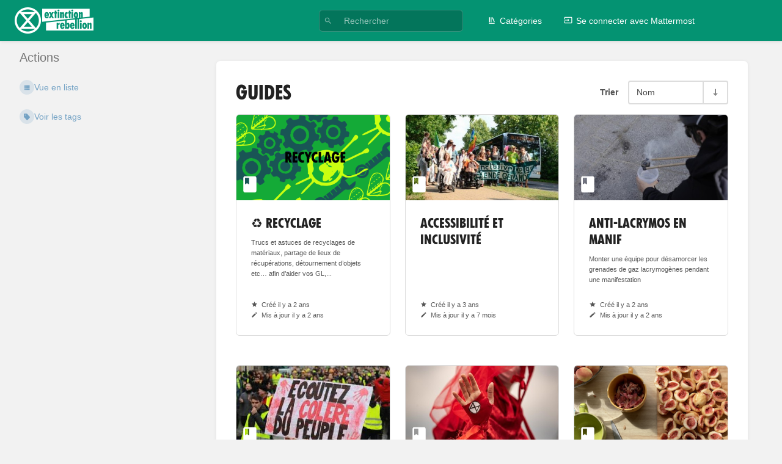

--- FILE ---
content_type: text/html; charset=UTF-8
request_url: https://wiki.extinctionrebellion.fr/books
body_size: 7951
content:
<!DOCTYPE html>
<html lang="fr-FR"
      dir="ltr"
      class="">
<head>
    <title>Guides | Wiki XR</title>

    <!-- Meta -->
    <meta charset="utf-8">
    <meta name="viewport" content="width=device-width">
    <meta name="token" content="KDlHmsRVyHuBFGSrop8amCLEQtkVBTdsmUfftIxj">
    <meta name="base-url" content="https://wiki.extinctionrebellion.fr">
    <meta name="theme-color" content="#049372"/>

    <!-- Social Cards Meta -->
    <meta property="og:title" content="Guides | Wiki XR">
    <meta property="og:url" content="https://wiki.extinctionrebellion.fr/books">
    
    <!-- Styles and Fonts -->
    <link rel="stylesheet" href="https://wiki.extinctionrebellion.fr/dist/styles.css?version=v23.06.2">
    <link rel="stylesheet" media="print" href="https://wiki.extinctionrebellion.fr/dist/print-styles.css?version=v23.06.2">

    <!-- Icons -->
    <link rel="icon" type="image/png" sizes="256x256" href="https://wiki.extinctionrebellion.fr/icon.png">
    <link rel="icon" type="image/png" sizes="180x180" href="https://wiki.extinctionrebellion.fr/icon-180.png">
    <link rel="apple-touch-icon" sizes="180x180" href="https://wiki.extinctionrebellion.fr/icon-180.png">
    <link rel="icon" type="image/png" sizes="128x128" href="https://wiki.extinctionrebellion.fr/icon-128.png">
    <link rel="icon" type="image/png" sizes="64x64" href="https://wiki.extinctionrebellion.fr/icon-64.png">
    <link rel="icon" type="image/png" sizes="32x32" href="https://wiki.extinctionrebellion.fr/icon-32.png">

    
    <!-- Custom Styles & Head Content -->
    <style id="custom-styles" data-color="#049372" data-color-light="rgba(4,147,114,0.15)">
    :root {
        --color-primary: #049372;
        --color-primary-light: rgba(4,147,114,0.15);
        --color-bookshelf: #3860aa;
        --color-book: #15a937;
        --color-chapter: #9ebc31;
        --color-page: #e9a800;
        --color-page-draft: #dc4f00;
    }

    @font-face {
      font-family: "fucxed";
      src: url('/fonts/font.otf');
      src: url('/fonts/font.ttf');
    }

    h1, h2, h3, h4 {
      font-family: "fucxed" !important;
    }

    .tri-layout-middle-contents {
      max-width: none;
    }

    #recents, #popular, #new {
      display: none;
    }

    .card {
      border-radius: 6px !important;
      border: none;
    }
    .grid-card {
      border-radius: 6px !important;
    }


    header .search-box input {
      border-radius:6px;
    }
    tri-layout-left {
        display: none;
    }

</style>
    
    
    <!-- Translations for JS -->
    </head>
<body
          class="tri-layout ">

        <a class="px-m py-s skip-to-content-link print-hidden" href="#main-content">Passer au contenu principal</a>    <div component="notification"
     option:notification:type="success"
     option:notification:auto-hide="true"
     option:notification:show="false"
     style="display: none;"
     class="notification pos"
     role="alert">
    <svg class="svg-icon" data-icon="check-circle" role="presentation"  viewBox="0 0 24 24" xmlns="http://www.w3.org/2000/svg">
    <path d="M0 0h24v24H0z" fill="none"/>
    <path d="M12 2C6.48 2 2 6.48 2 12s4.48 10 10 10 10-4.48 10-10S17.52 2 12 2zm-2 15l-5-5 1.41-1.41L10 14.17l7.59-7.59L19 8l-9 9z"/>
</svg> <span></span><div class="dismiss"><svg class="svg-icon" data-icon="close" role="presentation"  viewBox="0 0 24 24" xmlns="http://www.w3.org/2000/svg">
    <path d="M19 6.41L17.59 5 12 10.59 6.41 5 5 6.41 10.59 12 5 17.59 6.41 19 12 13.41 17.59 19 19 17.59 13.41 12z"/>
    <path d="M0 0h24v24H0z" fill="none"/>
</svg></div>
</div>

<div component="notification"
     option:notification:type="warning"
     option:notification:auto-hide="false"
     option:notification:show="false"
     style="display: none;"
     class="notification warning"
     role="alert">
    <svg class="svg-icon" data-icon="info" role="presentation"  viewBox="0 0 24 24" xmlns="http://www.w3.org/2000/svg">
    <path d="M0 0h24v24H0z" fill="none"/>
    <path d="M11 17h2v-6h-2v6zm1-15C6.48 2 2 6.48 2 12s4.48 10 10 10 10-4.48 10-10S17.52 2 12 2zm0 18c-4.41 0-8-3.59-8-8s3.59-8 8-8 8 3.59 8 8-3.59 8-8 8zM11 9h2V7h-2v2z"/>
</svg> <span></span><div class="dismiss"><svg class="svg-icon" data-icon="close" role="presentation"  viewBox="0 0 24 24" xmlns="http://www.w3.org/2000/svg">
    <path d="M19 6.41L17.59 5 12 10.59 6.41 5 5 6.41 10.59 12 5 17.59 6.41 19 12 13.41 17.59 19 19 17.59 13.41 12z"/>
    <path d="M0 0h24v24H0z" fill="none"/>
</svg></div>
</div>

<div component="notification"
     option:notification:type="error"
     option:notification:auto-hide="false"
     option:notification:show="false"
     style="display: none;"
     class="notification neg"
     role="alert">
    <svg class="svg-icon" data-icon="danger" role="presentation"  viewBox="0 0 24 24" xmlns="http://www.w3.org/2000/svg">
    <path d="M15.73 3H8.27L3 8.27v7.46L8.27 21h7.46L21 15.73V8.27L15.73 3zM12 17.3c-.72 0-1.3-.58-1.3-1.3 0-.72.58-1.3 1.3-1.3.72 0 1.3.58 1.3 1.3 0 .72-.58 1.3-1.3 1.3zm1-4.3h-2V7h2v6z"/>
    <path d="M0 0h24v24H0z" fill="none"/>
</svg> <span></span><div class="dismiss"><svg class="svg-icon" data-icon="close" role="presentation"  viewBox="0 0 24 24" xmlns="http://www.w3.org/2000/svg">
    <path d="M19 6.41L17.59 5 12 10.59 6.41 5 5 6.41 10.59 12 5 17.59 6.41 19 12 13.41 17.59 19 19 17.59 13.41 12z"/>
    <path d="M0 0h24v24H0z" fill="none"/>
</svg></div>
</div>    <header id="header" component="header-mobile-toggle" class="primary-background">
    <div class="grid mx-l">

        <div>
            <a href="https://wiki.extinctionrebellion.fr" class="logo">
                                    <img class="logo-image" src="https://wiki.extinctionrebellion.fr/uploads/images/system/2022-06/PuAm5k0nREa1r2k2-xr-logo-rgb-black-linear.png" alt="Logo">
                                            </a>
            <button type="button"
                    refs="header-mobile-toggle@toggle"
                    title="Développer le menu"
                    aria-expanded="false"
                    class="mobile-menu-toggle hide-over-l"><svg class="svg-icon" data-icon="more" role="presentation"  viewBox="0 0 24 24" xmlns="http://www.w3.org/2000/svg">
    <path d="M0 0h24v24H0z" fill="none"/>
    <path d="M12 8c1.1 0 2-.9 2-2s-.9-2-2-2-2 .9-2 2 .9 2 2 2zm0 2c-1.1 0-2 .9-2 2s.9 2 2 2 2-.9 2-2-.9-2-2-2zm0 6c-1.1 0-2 .9-2 2s.9 2 2 2 2-.9 2-2-.9-2-2-2z"/>
</svg></button>
        </div>

        <div class="flex-container-column items-center justify-center hide-under-l">
                        <form action="https://wiki.extinctionrebellion.fr/search" method="GET" class="search-box" role="search">
                <button id="header-search-box-button" type="submit" aria-label="Rechercher" tabindex="-1"><svg class="svg-icon" data-icon="search" role="presentation"  viewBox="0 0 24 24" xmlns="http://www.w3.org/2000/svg">
    <path d="M15.5 14h-.79l-.28-.27C15.41 12.59 16 11.11 16 9.5 16 5.91 13.09 3 9.5 3S3 5.91 3 9.5 5.91 16 9.5 16c1.61 0 3.09-.59 4.23-1.57l.27.28v.79l5 4.99L20.49 19l-4.99-5zm-6 0C7.01 14 5 11.99 5 9.5S7.01 5 9.5 5 14 7.01 14 9.5 11.99 14 9.5 14z"/>
    <path d="M0 0h24v24H0z" fill="none"/>
</svg> </button>
                <input id="header-search-box-input" type="text" name="term"
                       aria-label="Rechercher" placeholder="Rechercher"
                       value="">
            </form>
                    </div>

        <nav refs="header-mobile-toggle@menu" class="header-links">
            <div class="links text-center">
                                    <a class="hide-over-l" href="https://wiki.extinctionrebellion.fr/search"><svg class="svg-icon" data-icon="search" role="presentation"  viewBox="0 0 24 24" xmlns="http://www.w3.org/2000/svg">
    <path d="M15.5 14h-.79l-.28-.27C15.41 12.59 16 11.11 16 9.5 16 5.91 13.09 3 9.5 3S3 5.91 3 9.5 5.91 16 9.5 16c1.61 0 3.09-.59 4.23-1.57l.27.28v.79l5 4.99L20.49 19l-4.99-5zm-6 0C7.01 14 5 11.99 5 9.5S7.01 5 9.5 5 14 7.01 14 9.5 11.99 14 9.5 14z"/>
    <path d="M0 0h24v24H0z" fill="none"/>
</svg>Rechercher</a>
                                            <a href="https://wiki.extinctionrebellion.fr/shelves"><svg class="svg-icon" data-icon="bookshelf" role="presentation"  xmlns="http://www.w3.org/2000/svg" viewBox="0 0 24 24"><path fill="none" d="M0 0h24v24H0V0z"/><path d="M1.088 2.566h17.42v17.42H1.088z" fill="none"/><path d="M4 20.058h15.892V22H4z"/><path d="M2.902 1.477h17.42v17.42H2.903z" fill="none"/><g><path d="M6.658 3.643V18h-2.38V3.643zM11.326 3.643V18H8.947V3.643zM14.722 3.856l5.613 13.214-2.19.93-5.613-13.214z"/></g></svg>Catégories</a>
                                                                            
                                                        <a href="https://wiki.extinctionrebellion.fr/login/service/mattermost"><svg class="svg-icon" data-icon="login" role="presentation"  viewBox="0 0 24 24" xmlns="http://www.w3.org/2000/svg">
    <path d="M0 0h24v24H0z" fill="none"/>
    <path d="M21 3.01H3c-1.1 0-2 .9-2 2V9h2V4.99h18v14.03H3V15H1v4.01c0 1.1.9 1.98 2 1.98h18c1.1 0 2-.88 2-1.98v-14c0-1.11-.9-2-2-2zM11 16l4-4-4-4v3H1v2h10v3z"/>
</svg>Se connecter avec Mattermost</a>
                            </div>
                    </nav>

    </div>
</header>

    <div id="content" components="tri-layout" class="block">
        
    <div class="tri-layout-mobile-tabs print-hidden">
        <div class="grid half no-break no-gap">
            <button type="button"
                    refs="tri-layout@tab"
                    data-tab="info"
                    aria-label="Onglet : Afficher les informations secondaires"
                    class="tri-layout-mobile-tab px-m py-m text-link">
                Informations
            </button>
            <button type="button"
                    refs="tri-layout@tab"
                    data-tab="content"
                    aria-label="Onglet : Afficher le contenu principal"
                    aria-selected="true"
                    class="tri-layout-mobile-tab px-m py-m text-link active">
                Contenu
            </button>
        </div>
    </div>

    <div refs="tri-layout@container" class="tri-layout-container"  >

        <div class="tri-layout-left print-hidden" id="sidebar">
            <aside class="tri-layout-left-contents">
                    
    <div id="popular" class="mb-xl">
        <h5>Guides populaires</h5>
                    <div class="entity-list compact">
                    <a href="https://wiki.extinctionrebellion.fr/books/guide-des-principaux-risques-juridiques" class="book   entity-list-item" data-entity-type="book" data-entity-id="26">
    <span role="presentation" class="icon text-book"><svg class="svg-icon" data-icon="book" role="presentation"  viewBox="0 0 24 24" xmlns="http://www.w3.org/2000/svg">
    <path d="M0 0h24v24H0z" fill="none"/>
    <path d="M18 2H6c-1.1 0-2 .9-2 2v16c0 1.1.9 2 2 2h12c1.1 0 2-.9 2-2V4c0-1.1-.9-2-2-2zM6 4h5v8l-2.5-1.5L6 12V4z"/>
</svg></span>
    <div class="content">
            <h4 class="entity-list-item-name break-text">Guide des principaux risques juridiques</h4>
            <div class="entity-item-snippet">

    
    
    <p class="text-muted break-text"></p>
</div>
    </div>
</a>                    <a href="https://wiki.extinctionrebellion.fr/books/guide-dauto-defense-juridique" class="book   entity-list-item" data-entity-type="book" data-entity-id="3">
    <span role="presentation" class="icon text-book"><svg class="svg-icon" data-icon="book" role="presentation"  viewBox="0 0 24 24" xmlns="http://www.w3.org/2000/svg">
    <path d="M0 0h24v24H0z" fill="none"/>
    <path d="M18 2H6c-1.1 0-2 .9-2 2v16c0 1.1.9 2 2 2h12c1.1 0 2-.9 2-2V4c0-1.1-.9-2-2-2zM6 4h5v8l-2.5-1.5L6 12V4z"/>
</svg></span>
    <div class="content">
            <h4 class="entity-list-item-name break-text">Guide d&#039;auto-défense juridique</h4>
            <div class="entity-item-snippet">

    
    
    <p class="text-muted break-text">En action militante, que l&#039;on prenne ou non des risques juridiques, il est nécessaire de savoir c...</p>
</div>
    </div>
</a>                    <a href="https://wiki.extinctionrebellion.fr/books/changement-de-regime-GYy" class="book   entity-list-item" data-entity-type="book" data-entity-id="54">
    <span role="presentation" class="icon text-book"><svg class="svg-icon" data-icon="book" role="presentation"  viewBox="0 0 24 24" xmlns="http://www.w3.org/2000/svg">
    <path d="M0 0h24v24H0z" fill="none"/>
    <path d="M18 2H6c-1.1 0-2 .9-2 2v16c0 1.1.9 2 2 2h12c1.1 0 2-.9 2-2V4c0-1.1-.9-2-2-2zM6 4h5v8l-2.5-1.5L6 12V4z"/>
</svg></span>
    <div class="content">
            <h4 class="entity-list-item-name break-text">🌽 Changement de Régime</h4>
            <div class="entity-item-snippet">

    
    
    <p class="text-muted break-text">Débutée en septembre 2021, la campagne Changement de régime exige un autre modèle agricole pour p...</p>
</div>
    </div>
</a>                    <a href="https://wiki.extinctionrebellion.fr/books/tout-savoir-sur-les-finances-xr-zw8" class="book   entity-list-item" data-entity-type="book" data-entity-id="49">
    <span role="presentation" class="icon text-book"><svg class="svg-icon" data-icon="book" role="presentation"  viewBox="0 0 24 24" xmlns="http://www.w3.org/2000/svg">
    <path d="M0 0h24v24H0z" fill="none"/>
    <path d="M18 2H6c-1.1 0-2 .9-2 2v16c0 1.1.9 2 2 2h12c1.1 0 2-.9 2-2V4c0-1.1-.9-2-2-2zM6 4h5v8l-2.5-1.5L6 12V4z"/>
</svg></span>
    <div class="content">
            <h4 class="entity-list-item-name break-text">Tout savoir sur les finances XR</h4>
            <div class="entity-item-snippet">

    
    
    <p class="text-muted break-text">Plus d&#039;infos sur la base : https://base.extinctionrebellion.fr/c/espace-formation/finances/864
...</p>
</div>
    </div>
</a>            </div>
            </div>

    <div id="new" class="mb-xl">
        <h5>Nouveaux guides</h5>
                    <div class="entity-list compact">
                    <a href="https://wiki.extinctionrebellion.fr/books/auditions-citoyennes-agoras" class="book   entity-list-item" data-entity-type="book" data-entity-id="132">
    <span role="presentation" class="icon text-book"><svg class="svg-icon" data-icon="book" role="presentation"  viewBox="0 0 24 24" xmlns="http://www.w3.org/2000/svg">
    <path d="M0 0h24v24H0z" fill="none"/>
    <path d="M18 2H6c-1.1 0-2 .9-2 2v16c0 1.1.9 2 2 2h12c1.1 0 2-.9 2-2V4c0-1.1-.9-2-2-2zM6 4h5v8l-2.5-1.5L6 12V4z"/>
</svg></span>
    <div class="content">
            <h4 class="entity-list-item-name break-text">Auditions citoyennes &amp; Agoras</h4>
            <div class="entity-item-snippet">

    
    
    <p class="text-muted break-text">Guide pour réaliser des auditions citoyennes et organiser des agoras, notamment en vue de la mobi...</p>
</div>
    </div>
</a>                    <a href="https://wiki.extinctionrebellion.fr/books/groupe-anti-vss-nantes" class="book   entity-list-item" data-entity-type="book" data-entity-id="130">
    <span role="presentation" class="icon text-book"><svg class="svg-icon" data-icon="book" role="presentation"  viewBox="0 0 24 24" xmlns="http://www.w3.org/2000/svg">
    <path d="M0 0h24v24H0z" fill="none"/>
    <path d="M18 2H6c-1.1 0-2 .9-2 2v16c0 1.1.9 2 2 2h12c1.1 0 2-.9 2-2V4c0-1.1-.9-2-2-2zM6 4h5v8l-2.5-1.5L6 12V4z"/>
</svg></span>
    <div class="content">
            <h4 class="entity-list-item-name break-text">Groupe anti-VSS Nantes</h4>
            <div class="entity-item-snippet">

    
    
    <p class="text-muted break-text">Tu peux nous contacter : 
- sur Mattermost : GestionVSS.XRnantes
- par mail : gestionvss.xrnant...</p>
</div>
    </div>
</a>                    <a href="https://wiki.extinctionrebellion.fr/books/brigade-des-red-rebels" class="book   entity-list-item" data-entity-type="book" data-entity-id="129">
    <span role="presentation" class="icon text-book"><svg class="svg-icon" data-icon="book" role="presentation"  viewBox="0 0 24 24" xmlns="http://www.w3.org/2000/svg">
    <path d="M0 0h24v24H0z" fill="none"/>
    <path d="M18 2H6c-1.1 0-2 .9-2 2v16c0 1.1.9 2 2 2h12c1.1 0 2-.9 2-2V4c0-1.1-.9-2-2-2zM6 4h5v8l-2.5-1.5L6 12V4z"/>
</svg></span>
    <div class="content">
            <h4 class="entity-list-item-name break-text">Brigade des Red Rebels</h4>
            <div class="entity-item-snippet">

    
    
    <p class="text-muted break-text"></p>
</div>
    </div>
</a>                    <a href="https://wiki.extinctionrebellion.fr/books/costumes-et-deguisements-Zpo" class="book   entity-list-item" data-entity-type="book" data-entity-id="128">
    <span role="presentation" class="icon text-book"><svg class="svg-icon" data-icon="book" role="presentation"  viewBox="0 0 24 24" xmlns="http://www.w3.org/2000/svg">
    <path d="M0 0h24v24H0z" fill="none"/>
    <path d="M18 2H6c-1.1 0-2 .9-2 2v16c0 1.1.9 2 2 2h12c1.1 0 2-.9 2-2V4c0-1.1-.9-2-2-2zM6 4h5v8l-2.5-1.5L6 12V4z"/>
</svg></span>
    <div class="content">
            <h4 class="entity-list-item-name break-text">Costumes et déguisements</h4>
            <div class="entity-item-snippet">

    
    
    <p class="text-muted break-text"></p>
</div>
    </div>
</a>            </div>
            </div>
            </aside>
        </div>

        <div class=" tri-layout-middle">
            <div id="main-content" class="tri-layout-middle-contents">
                    <main class="content-wrap mt-m card">
    <div class="grid half v-center no-row-gap">
        <h1 class="list-heading">Guides</h1>
        <div class="text-m-right my-m">
            <div component="list-sort-control" class="list-sort-container">
    <div class="list-sort-label">Trier</div>
    <form refs="list-sort-control@form"
                        action="https://wiki.extinctionrebellion.fr/preferences/change-sort/books"
              method="post"
              >

                    <input type="hidden" name="_method" value="PATCH">
            <input type="hidden" name="_token" value="KDlHmsRVyHuBFGSrop8amCLEQtkVBTdsmUfftIxj">
        
        <input refs="list-sort-control@sort" type="hidden" value="name" name="sort">
        <input refs="list-sort-control@order" type="hidden" value="asc" name="order">

        <div class="list-sort">
            <div component="dropdown" class="list-sort-type dropdown-container">
                <div refs="dropdown@toggle" aria-haspopup="true" aria-expanded="false" aria-label="Options de tri" tabindex="0">Nom</div>
                <ul refs="dropdown@menu list-sort-control@menu" class="dropdown-menu">
                                            <li  class="active" ><a href="#" data-sort-value="name" class="text-item">Nom</a></li>
                                            <li ><a href="#" data-sort-value="created_at" class="text-item">Date de création</a></li>
                                            <li ><a href="#" data-sort-value="updated_at" class="text-item">Date de mise à jour</a></li>
                                    </ul>
            </div>
            <button class="list-sort-dir" type="button" data-sort-dir
                    aria-label="Inverser la direction du tri - Tri ascendant" tabindex="0">
                <svg class="svg-icon" data-icon="sort-down" role="presentation"  xmlns="http://www.w3.org/2000/svg" viewBox="0 0 24 24"><path d="M12 21.034l6.57-6.554h-4.927V2.966h-3.286V14.48H5.43z"/><path d="M0 0h24v24H0z" fill="none"/></svg>            </button>
        </div>
    </form>
</div>        </div>
    </div>
                        <div class="grid third">
                                    <a href="https://wiki.extinctionrebellion.fr/books/recyclage" class="grid-card"
   data-entity-type="book" data-entity-id="66">
    <div class="bg-book featured-image-container-wrap">
        <div class="featured-image-container"  style="background-image: url('https://wiki.extinctionrebellion.fr/uploads/images/cover_book/2023-06/thumbs-440-250/006vR78sVKVloFrj-3f4e3729-dbba-4efc-ae70-0562ad22ef29.png')">
        </div>
        <svg class="svg-icon" data-icon="book" role="presentation"  viewBox="0 0 24 24" xmlns="http://www.w3.org/2000/svg">
    <path d="M0 0h24v24H0z" fill="none"/>
    <path d="M18 2H6c-1.1 0-2 .9-2 2v16c0 1.1.9 2 2 2h12c1.1 0 2-.9 2-2V4c0-1.1-.9-2-2-2zM6 4h5v8l-2.5-1.5L6 12V4z"/>
</svg>    </div>
    <div class="grid-card-content">
        <h2 class="text-limit-lines-2">♻️ Recyclage</h2>
        <p class="text-muted">Trucs et astuces de recyclages de matériaux, partage de lieux de récupérations, détournement d’objets etc… afin d’aider vos GL,...</p>
    </div>
    <div class="grid-card-footer text-muted ">
        <p><svg class="svg-icon" data-icon="star" role="presentation"  viewBox="0 0 24 24" xmlns="http://www.w3.org/2000/svg">
    <path d="M0 0h24v24H0z" fill="none"/>
    <path d="M12 17.27L18.18 21l-1.64-7.03L22 9.24l-7.19-.61L12 2 9.19 8.63 2 9.24l5.46 4.73L5.82 21z"/>
    <path d="M0 0h24v24H0z" fill="none"/>
</svg><span title="Thu, Jun 29, 2023 9:53 PM">Créé il y a 2 ans</span></p>
        <p><svg class="svg-icon" data-icon="edit" role="presentation"  viewBox="0 0 24 24" xmlns="http://www.w3.org/2000/svg">
    <path d="M3 17.25V21h3.75L17.81 9.94l-3.75-3.75L3 17.25zM20.71 7.04c.39-.39.39-1.02 0-1.41l-2.34-2.34c-.39-.39-1.02-.39-1.41 0l-1.83 1.83 3.75 3.75 1.83-1.83z"/>
    <path d="M0 0h24v24H0z" fill="none"/>
</svg><span title="Sat, Jul 1, 2023 3:06 AM">Mis à jour il y a 2 ans</span></p>
    </div>
</a>                                    <a href="https://wiki.extinctionrebellion.fr/books/accessibilite-et-inclusivite" class="grid-card"
   data-entity-type="book" data-entity-id="52">
    <div class="bg-book featured-image-container-wrap">
        <div class="featured-image-container"  style="background-image: url('https://wiki.extinctionrebellion.fr/uploads/images/cover_book/2025-06/thumbs-440-250/g4HP5hIgFNZY3TOt-bunterfinger.jpg')">
        </div>
        <svg class="svg-icon" data-icon="book" role="presentation"  viewBox="0 0 24 24" xmlns="http://www.w3.org/2000/svg">
    <path d="M0 0h24v24H0z" fill="none"/>
    <path d="M18 2H6c-1.1 0-2 .9-2 2v16c0 1.1.9 2 2 2h12c1.1 0 2-.9 2-2V4c0-1.1-.9-2-2-2zM6 4h5v8l-2.5-1.5L6 12V4z"/>
</svg>    </div>
    <div class="grid-card-content">
        <h2 class="text-limit-lines-2">Accessibilité et inclusivité</h2>
        <p class="text-muted"></p>
    </div>
    <div class="grid-card-footer text-muted ">
        <p><svg class="svg-icon" data-icon="star" role="presentation"  viewBox="0 0 24 24" xmlns="http://www.w3.org/2000/svg">
    <path d="M0 0h24v24H0z" fill="none"/>
    <path d="M12 17.27L18.18 21l-1.64-7.03L22 9.24l-7.19-.61L12 2 9.19 8.63 2 9.24l5.46 4.73L5.82 21z"/>
    <path d="M0 0h24v24H0z" fill="none"/>
</svg><span title="Tue, Jan 3, 2023 1:18 AM">Créé il y a 3 ans</span></p>
        <p><svg class="svg-icon" data-icon="edit" role="presentation"  viewBox="0 0 24 24" xmlns="http://www.w3.org/2000/svg">
    <path d="M3 17.25V21h3.75L17.81 9.94l-3.75-3.75L3 17.25zM20.71 7.04c.39-.39.39-1.02 0-1.41l-2.34-2.34c-.39-.39-1.02-.39-1.41 0l-1.83 1.83 3.75 3.75 1.83-1.83z"/>
    <path d="M0 0h24v24H0z" fill="none"/>
</svg><span title="Mon, Jun 16, 2025 5:38 PM">Mis à jour il y a 7 mois</span></p>
    </div>
</a>                                    <a href="https://wiki.extinctionrebellion.fr/books/anti-lacrymos-en-manif" class="grid-card"
   data-entity-type="book" data-entity-id="60">
    <div class="bg-book featured-image-container-wrap">
        <div class="featured-image-container"  style="background-image: url('https://wiki.extinctionrebellion.fr/uploads/images/cover_book/2023-05/thumbs-440-250/mBQ1tMStxnJw0jiB-mg-0298.JPG')">
        </div>
        <svg class="svg-icon" data-icon="book" role="presentation"  viewBox="0 0 24 24" xmlns="http://www.w3.org/2000/svg">
    <path d="M0 0h24v24H0z" fill="none"/>
    <path d="M18 2H6c-1.1 0-2 .9-2 2v16c0 1.1.9 2 2 2h12c1.1 0 2-.9 2-2V4c0-1.1-.9-2-2-2zM6 4h5v8l-2.5-1.5L6 12V4z"/>
</svg>    </div>
    <div class="grid-card-content">
        <h2 class="text-limit-lines-2">Anti-lacrymos en manif</h2>
        <p class="text-muted">Monter une équipe pour désamorcer les grenades de gaz lacrymogènes pendant une manifestation</p>
    </div>
    <div class="grid-card-footer text-muted ">
        <p><svg class="svg-icon" data-icon="star" role="presentation"  viewBox="0 0 24 24" xmlns="http://www.w3.org/2000/svg">
    <path d="M0 0h24v24H0z" fill="none"/>
    <path d="M12 17.27L18.18 21l-1.64-7.03L22 9.24l-7.19-.61L12 2 9.19 8.63 2 9.24l5.46 4.73L5.82 21z"/>
    <path d="M0 0h24v24H0z" fill="none"/>
</svg><span title="Tue, May 2, 2023 4:56 PM">Créé il y a 2 ans</span></p>
        <p><svg class="svg-icon" data-icon="edit" role="presentation"  viewBox="0 0 24 24" xmlns="http://www.w3.org/2000/svg">
    <path d="M3 17.25V21h3.75L17.81 9.94l-3.75-3.75L3 17.25zM20.71 7.04c.39-.39.39-1.02 0-1.41l-2.34-2.34c-.39-.39-1.02-.39-1.41 0l-1.83 1.83 3.75 3.75 1.83-1.83z"/>
    <path d="M0 0h24v24H0z" fill="none"/>
</svg><span title="Tue, May 2, 2023 7:29 PM">Mis à jour il y a 2 ans</span></p>
    </div>
</a>                                    <a href="https://wiki.extinctionrebellion.fr/books/auditions-citoyennes-agoras" class="grid-card"
   data-entity-type="book" data-entity-id="132">
    <div class="bg-book featured-image-container-wrap">
        <div class="featured-image-container"  style="background-image: url('https://wiki.extinctionrebellion.fr/uploads/images/cover_book/2025-08/thumbs-440-250/HOoQ3J2riurTB2Al-images.jpg')">
        </div>
        <svg class="svg-icon" data-icon="book" role="presentation"  viewBox="0 0 24 24" xmlns="http://www.w3.org/2000/svg">
    <path d="M0 0h24v24H0z" fill="none"/>
    <path d="M18 2H6c-1.1 0-2 .9-2 2v16c0 1.1.9 2 2 2h12c1.1 0 2-.9 2-2V4c0-1.1-.9-2-2-2zM6 4h5v8l-2.5-1.5L6 12V4z"/>
</svg>    </div>
    <div class="grid-card-content">
        <h2 class="text-limit-lines-2">Auditions citoyennes &amp; Agoras</h2>
        <p class="text-muted">Guide pour réaliser des auditions citoyennes et organiser des agoras, notamment en vue de la mobilisation sociale du 10/09/2025...</p>
    </div>
    <div class="grid-card-footer text-muted ">
        <p><svg class="svg-icon" data-icon="star" role="presentation"  viewBox="0 0 24 24" xmlns="http://www.w3.org/2000/svg">
    <path d="M0 0h24v24H0z" fill="none"/>
    <path d="M12 17.27L18.18 21l-1.64-7.03L22 9.24l-7.19-.61L12 2 9.19 8.63 2 9.24l5.46 4.73L5.82 21z"/>
    <path d="M0 0h24v24H0z" fill="none"/>
</svg><span title="Sun, Aug 17, 2025 4:34 PM">Créé il y a 4 mois</span></p>
        <p><svg class="svg-icon" data-icon="edit" role="presentation"  viewBox="0 0 24 24" xmlns="http://www.w3.org/2000/svg">
    <path d="M3 17.25V21h3.75L17.81 9.94l-3.75-3.75L3 17.25zM20.71 7.04c.39-.39.39-1.02 0-1.41l-2.34-2.34c-.39-.39-1.02-.39-1.41 0l-1.83 1.83 3.75 3.75 1.83-1.83z"/>
    <path d="M0 0h24v24H0z" fill="none"/>
</svg><span title="Tue, Aug 19, 2025 6:42 PM">Mis à jour il y a 4 mois</span></p>
    </div>
</a>                                    <a href="https://wiki.extinctionrebellion.fr/books/brigade-des-red-rebels" class="grid-card"
   data-entity-type="book" data-entity-id="129">
    <div class="bg-book featured-image-container-wrap">
        <div class="featured-image-container"  style="background-image: url('https://wiki.extinctionrebellion.fr/uploads/images/cover_book/2025-07/thumbs-440-250/kqw80VgxWhLc9ljN-costumes.jpg')">
        </div>
        <svg class="svg-icon" data-icon="book" role="presentation"  viewBox="0 0 24 24" xmlns="http://www.w3.org/2000/svg">
    <path d="M0 0h24v24H0z" fill="none"/>
    <path d="M18 2H6c-1.1 0-2 .9-2 2v16c0 1.1.9 2 2 2h12c1.1 0 2-.9 2-2V4c0-1.1-.9-2-2-2zM6 4h5v8l-2.5-1.5L6 12V4z"/>
</svg>    </div>
    <div class="grid-card-content">
        <h2 class="text-limit-lines-2">Brigade des Red Rebels</h2>
        <p class="text-muted"></p>
    </div>
    <div class="grid-card-footer text-muted ">
        <p><svg class="svg-icon" data-icon="star" role="presentation"  viewBox="0 0 24 24" xmlns="http://www.w3.org/2000/svg">
    <path d="M0 0h24v24H0z" fill="none"/>
    <path d="M12 17.27L18.18 21l-1.64-7.03L22 9.24l-7.19-.61L12 2 9.19 8.63 2 9.24l5.46 4.73L5.82 21z"/>
    <path d="M0 0h24v24H0z" fill="none"/>
</svg><span title="Sat, Jul 5, 2025 1:02 PM">Créé il y a 6 mois</span></p>
        <p><svg class="svg-icon" data-icon="edit" role="presentation"  viewBox="0 0 24 24" xmlns="http://www.w3.org/2000/svg">
    <path d="M3 17.25V21h3.75L17.81 9.94l-3.75-3.75L3 17.25zM20.71 7.04c.39-.39.39-1.02 0-1.41l-2.34-2.34c-.39-.39-1.02-.39-1.41 0l-1.83 1.83 3.75 3.75 1.83-1.83z"/>
    <path d="M0 0h24v24H0z" fill="none"/>
</svg><span title="Sat, Jul 5, 2025 1:02 PM">Mis à jour il y a 6 mois</span></p>
    </div>
</a>                                    <a href="https://wiki.extinctionrebellion.fr/books/cantines-de-lutte" class="grid-card"
   data-entity-type="book" data-entity-id="88">
    <div class="bg-book featured-image-container-wrap">
        <div class="featured-image-container"  style="background-image: url('https://wiki.extinctionrebellion.fr/uploads/images/cover_book/2023-10/thumbs-440-250/BkxVXthkSDqb5Sry-img-7027.png')">
        </div>
        <svg class="svg-icon" data-icon="book" role="presentation"  viewBox="0 0 24 24" xmlns="http://www.w3.org/2000/svg">
    <path d="M0 0h24v24H0z" fill="none"/>
    <path d="M18 2H6c-1.1 0-2 .9-2 2v16c0 1.1.9 2 2 2h12c1.1 0 2-.9 2-2V4c0-1.1-.9-2-2-2zM6 4h5v8l-2.5-1.5L6 12V4z"/>
</svg>    </div>
    <div class="grid-card-content">
        <h2 class="text-limit-lines-2">Cantines de Lutte</h2>
        <p class="text-muted">Lors de différentes actions ou évènements de lutte, la présence d’une cantine proposant un repas à prix libre et conscient est ...</p>
    </div>
    <div class="grid-card-footer text-muted ">
        <p><svg class="svg-icon" data-icon="star" role="presentation"  viewBox="0 0 24 24" xmlns="http://www.w3.org/2000/svg">
    <path d="M0 0h24v24H0z" fill="none"/>
    <path d="M12 17.27L18.18 21l-1.64-7.03L22 9.24l-7.19-.61L12 2 9.19 8.63 2 9.24l5.46 4.73L5.82 21z"/>
    <path d="M0 0h24v24H0z" fill="none"/>
</svg><span title="Fri, Oct 6, 2023 6:42 PM">Créé il y a 2 ans</span></p>
        <p><svg class="svg-icon" data-icon="edit" role="presentation"  viewBox="0 0 24 24" xmlns="http://www.w3.org/2000/svg">
    <path d="M3 17.25V21h3.75L17.81 9.94l-3.75-3.75L3 17.25zM20.71 7.04c.39-.39.39-1.02 0-1.41l-2.34-2.34c-.39-.39-1.02-.39-1.41 0l-1.83 1.83 3.75 3.75 1.83-1.83z"/>
    <path d="M0 0h24v24H0z" fill="none"/>
</svg><span title="Thu, Jan 2, 2025 2:08 PM">Mis à jour il y a 1 an</span></p>
    </div>
</a>                                    <a href="https://wiki.extinctionrebellion.fr/books/carnage-total" class="grid-card"
   data-entity-type="book" data-entity-id="59">
    <div class="bg-book featured-image-container-wrap">
        <div class="featured-image-container"  style="background-image: url('https://wiki.extinctionrebellion.fr/uploads/images/cover_book/2023-04/thumbs-440-250/WiJmGg9bcbJfMdln-w720-p16x9-2023-01-20t123632z-306774697-rc28uy94kalm-rtrmadp-3-france-oil-protest.jpg')">
        </div>
        <svg class="svg-icon" data-icon="book" role="presentation"  viewBox="0 0 24 24" xmlns="http://www.w3.org/2000/svg">
    <path d="M0 0h24v24H0z" fill="none"/>
    <path d="M18 2H6c-1.1 0-2 .9-2 2v16c0 1.1.9 2 2 2h12c1.1 0 2-.9 2-2V4c0-1.1-.9-2-2-2zM6 4h5v8l-2.5-1.5L6 12V4z"/>
</svg>    </div>
    <div class="grid-card-content">
        <h2 class="text-limit-lines-2">Carnage Total</h2>
        <p class="text-muted">Carnage Total est une campagne décentralisée d&#039;Extinction Rebellion et qui s&#039;étend sur plusieurs mois à compter de janvier 2023...</p>
    </div>
    <div class="grid-card-footer text-muted ">
        <p><svg class="svg-icon" data-icon="star" role="presentation"  viewBox="0 0 24 24" xmlns="http://www.w3.org/2000/svg">
    <path d="M0 0h24v24H0z" fill="none"/>
    <path d="M12 17.27L18.18 21l-1.64-7.03L22 9.24l-7.19-.61L12 2 9.19 8.63 2 9.24l5.46 4.73L5.82 21z"/>
    <path d="M0 0h24v24H0z" fill="none"/>
</svg><span title="Tue, Apr 25, 2023 10:17 AM">Créé il y a 2 ans</span></p>
        <p><svg class="svg-icon" data-icon="edit" role="presentation"  viewBox="0 0 24 24" xmlns="http://www.w3.org/2000/svg">
    <path d="M3 17.25V21h3.75L17.81 9.94l-3.75-3.75L3 17.25zM20.71 7.04c.39-.39.39-1.02 0-1.41l-2.34-2.34c-.39-.39-1.02-.39-1.41 0l-1.83 1.83 3.75 3.75 1.83-1.83z"/>
    <path d="M0 0h24v24H0z" fill="none"/>
</svg><span title="Thu, Apr 10, 2025 2:45 PM">Mis à jour il y a 9 mois</span></p>
    </div>
</a>                                    <a href="https://wiki.extinctionrebellion.fr/books/carnage-total-kit-de-com" class="grid-card"
   data-entity-type="book" data-entity-id="61">
    <div class="bg-book featured-image-container-wrap">
        <div class="featured-image-container"  style="background-image: url('https://wiki.extinctionrebellion.fr/uploads/images/cover_book/2023-05/thumbs-440-250/BPdQzQ8ftYVGK7qz-signal-2023-05-05-150823-002.jpeg')">
        </div>
        <svg class="svg-icon" data-icon="book" role="presentation"  viewBox="0 0 24 24" xmlns="http://www.w3.org/2000/svg">
    <path d="M0 0h24v24H0z" fill="none"/>
    <path d="M18 2H6c-1.1 0-2 .9-2 2v16c0 1.1.9 2 2 2h12c1.1 0 2-.9 2-2V4c0-1.1-.9-2-2-2zM6 4h5v8l-2.5-1.5L6 12V4z"/>
</svg>    </div>
    <div class="grid-card-content">
        <h2 class="text-limit-lines-2">Carnage Total - Kit de com</h2>
        <p class="text-muted">Eléments de communication de la campagne Carnage Total, à partager chez XR et en dehors.</p>
    </div>
    <div class="grid-card-footer text-muted ">
        <p><svg class="svg-icon" data-icon="star" role="presentation"  viewBox="0 0 24 24" xmlns="http://www.w3.org/2000/svg">
    <path d="M0 0h24v24H0z" fill="none"/>
    <path d="M12 17.27L18.18 21l-1.64-7.03L22 9.24l-7.19-.61L12 2 9.19 8.63 2 9.24l5.46 4.73L5.82 21z"/>
    <path d="M0 0h24v24H0z" fill="none"/>
</svg><span title="Sun, May 7, 2023 4:52 PM">Créé il y a 2 ans</span></p>
        <p><svg class="svg-icon" data-icon="edit" role="presentation"  viewBox="0 0 24 24" xmlns="http://www.w3.org/2000/svg">
    <path d="M3 17.25V21h3.75L17.81 9.94l-3.75-3.75L3 17.25zM20.71 7.04c.39-.39.39-1.02 0-1.41l-2.34-2.34c-.39-.39-1.02-.39-1.41 0l-1.83 1.83 3.75 3.75 1.83-1.83z"/>
    <path d="M0 0h24v24H0z" fill="none"/>
</svg><span title="Sun, Mar 17, 2024 3:50 PM">Mis à jour il y a 1 an</span></p>
    </div>
</a>                                    <a href="https://wiki.extinctionrebellion.fr/books/contact-police" class="grid-card"
   data-entity-type="book" data-entity-id="33">
    <div class="bg-book featured-image-container-wrap">
        <div class="featured-image-container"  style="background-image: url('https://wiki.extinctionrebellion.fr/uploads/images/cover_book/2022-09/thumbs-440-250/2SomNPmQBN3gUo7Z-78816442-1107346606102586-8962265534523506688-n.jpg')">
        </div>
        <svg class="svg-icon" data-icon="book" role="presentation"  viewBox="0 0 24 24" xmlns="http://www.w3.org/2000/svg">
    <path d="M0 0h24v24H0z" fill="none"/>
    <path d="M18 2H6c-1.1 0-2 .9-2 2v16c0 1.1.9 2 2 2h12c1.1 0 2-.9 2-2V4c0-1.1-.9-2-2-2zM6 4h5v8l-2.5-1.5L6 12V4z"/>
</svg>    </div>
    <div class="grid-card-content">
        <h2 class="text-limit-lines-2">Contact police</h2>
        <p class="text-muted">Conseils pour être contact police sur une action</p>
    </div>
    <div class="grid-card-footer text-muted ">
        <p><svg class="svg-icon" data-icon="star" role="presentation"  viewBox="0 0 24 24" xmlns="http://www.w3.org/2000/svg">
    <path d="M0 0h24v24H0z" fill="none"/>
    <path d="M12 17.27L18.18 21l-1.64-7.03L22 9.24l-7.19-.61L12 2 9.19 8.63 2 9.24l5.46 4.73L5.82 21z"/>
    <path d="M0 0h24v24H0z" fill="none"/>
</svg><span title="Tue, Sep 13, 2022 7:38 PM">Créé il y a 3 ans</span></p>
        <p><svg class="svg-icon" data-icon="edit" role="presentation"  viewBox="0 0 24 24" xmlns="http://www.w3.org/2000/svg">
    <path d="M3 17.25V21h3.75L17.81 9.94l-3.75-3.75L3 17.25zM20.71 7.04c.39-.39.39-1.02 0-1.41l-2.34-2.34c-.39-.39-1.02-.39-1.41 0l-1.83 1.83 3.75 3.75 1.83-1.83z"/>
    <path d="M0 0h24v24H0z" fill="none"/>
</svg><span title="Thu, Jan 19, 2023 4:34 PM">Mis à jour il y a 2 ans</span></p>
    </div>
</a>                                    <a href="https://wiki.extinctionrebellion.fr/books/costumes-et-deguisements-Zpo" class="grid-card"
   data-entity-type="book" data-entity-id="128">
    <div class="bg-book featured-image-container-wrap">
        <div class="featured-image-container"  style="background-image: url('https://wiki.extinctionrebellion.fr/uploads/images/cover_book/2025-07/thumbs-440-250/uPTUcPBmJmLicERN-costumesetdeguisement.png')">
        </div>
        <svg class="svg-icon" data-icon="book" role="presentation"  viewBox="0 0 24 24" xmlns="http://www.w3.org/2000/svg">
    <path d="M0 0h24v24H0z" fill="none"/>
    <path d="M18 2H6c-1.1 0-2 .9-2 2v16c0 1.1.9 2 2 2h12c1.1 0 2-.9 2-2V4c0-1.1-.9-2-2-2zM6 4h5v8l-2.5-1.5L6 12V4z"/>
</svg>    </div>
    <div class="grid-card-content">
        <h2 class="text-limit-lines-2">Costumes et déguisements</h2>
        <p class="text-muted"></p>
    </div>
    <div class="grid-card-footer text-muted ">
        <p><svg class="svg-icon" data-icon="star" role="presentation"  viewBox="0 0 24 24" xmlns="http://www.w3.org/2000/svg">
    <path d="M0 0h24v24H0z" fill="none"/>
    <path d="M12 17.27L18.18 21l-1.64-7.03L22 9.24l-7.19-.61L12 2 9.19 8.63 2 9.24l5.46 4.73L5.82 21z"/>
    <path d="M0 0h24v24H0z" fill="none"/>
</svg><span title="Sat, Jul 5, 2025 12:04 PM">Créé il y a 6 mois</span></p>
        <p><svg class="svg-icon" data-icon="edit" role="presentation"  viewBox="0 0 24 24" xmlns="http://www.w3.org/2000/svg">
    <path d="M3 17.25V21h3.75L17.81 9.94l-3.75-3.75L3 17.25zM20.71 7.04c.39-.39.39-1.02 0-1.41l-2.34-2.34c-.39-.39-1.02-.39-1.41 0l-1.83 1.83 3.75 3.75 1.83-1.83z"/>
    <path d="M0 0h24v24H0z" fill="none"/>
</svg><span title="Sat, Jul 5, 2025 12:57 PM">Mis à jour il y a 6 mois</span></p>
    </div>
</a>                                    <a href="https://wiki.extinctionrebellion.fr/books/groupe-anti-vss-nantes" class="grid-card"
   data-entity-type="book" data-entity-id="130">
    <div class="bg-book featured-image-container-wrap">
        <div class="featured-image-container" >
        </div>
        <svg class="svg-icon" data-icon="book" role="presentation"  viewBox="0 0 24 24" xmlns="http://www.w3.org/2000/svg">
    <path d="M0 0h24v24H0z" fill="none"/>
    <path d="M18 2H6c-1.1 0-2 .9-2 2v16c0 1.1.9 2 2 2h12c1.1 0 2-.9 2-2V4c0-1.1-.9-2-2-2zM6 4h5v8l-2.5-1.5L6 12V4z"/>
</svg>    </div>
    <div class="grid-card-content">
        <h2 class="text-limit-lines-2">Groupe anti-VSS Nantes</h2>
        <p class="text-muted">Tu peux nous contacter : 
- sur Mattermost : GestionVSS.XRnantes
- par mail : gestionvss.xrnantes@protonmail.com

Groupe de...</p>
    </div>
    <div class="grid-card-footer text-muted ">
        <p><svg class="svg-icon" data-icon="star" role="presentation"  viewBox="0 0 24 24" xmlns="http://www.w3.org/2000/svg">
    <path d="M0 0h24v24H0z" fill="none"/>
    <path d="M12 17.27L18.18 21l-1.64-7.03L22 9.24l-7.19-.61L12 2 9.19 8.63 2 9.24l5.46 4.73L5.82 21z"/>
    <path d="M0 0h24v24H0z" fill="none"/>
</svg><span title="Mon, Jul 7, 2025 5:26 PM">Créé il y a 6 mois</span></p>
        <p><svg class="svg-icon" data-icon="edit" role="presentation"  viewBox="0 0 24 24" xmlns="http://www.w3.org/2000/svg">
    <path d="M3 17.25V21h3.75L17.81 9.94l-3.75-3.75L3 17.25zM20.71 7.04c.39-.39.39-1.02 0-1.41l-2.34-2.34c-.39-.39-1.02-.39-1.41 0l-1.83 1.83 3.75 3.75 1.83-1.83z"/>
    <path d="M0 0h24v24H0z" fill="none"/>
</svg><span title="Sat, Nov 29, 2025 10:04 PM">Mis à jour il y a 1 mois</span></p>
    </div>
</a>                                    <a href="https://wiki.extinctionrebellion.fr/books/guide-dauto-defense-juridique" class="grid-card"
   data-entity-type="book" data-entity-id="3">
    <div class="bg-book featured-image-container-wrap">
        <div class="featured-image-container"  style="background-image: url('https://wiki.extinctionrebellion.fr/uploads/images/cover_book/2022-08/thumbs-440-250/xkn9UfAPTslGohmO-capture-decran-2022-08-26-a-01-44-08.png')">
        </div>
        <svg class="svg-icon" data-icon="book" role="presentation"  viewBox="0 0 24 24" xmlns="http://www.w3.org/2000/svg">
    <path d="M0 0h24v24H0z" fill="none"/>
    <path d="M18 2H6c-1.1 0-2 .9-2 2v16c0 1.1.9 2 2 2h12c1.1 0 2-.9 2-2V4c0-1.1-.9-2-2-2zM6 4h5v8l-2.5-1.5L6 12V4z"/>
</svg>    </div>
    <div class="grid-card-content">
        <h2 class="text-limit-lines-2">Guide d&#039;auto-défense juridique</h2>
        <p class="text-muted">En action militante, que l&#039;on prenne ou non des risques juridiques, il est nécessaire de savoir comment se préparer face à la r...</p>
    </div>
    <div class="grid-card-footer text-muted ">
        <p><svg class="svg-icon" data-icon="star" role="presentation"  viewBox="0 0 24 24" xmlns="http://www.w3.org/2000/svg">
    <path d="M0 0h24v24H0z" fill="none"/>
    <path d="M12 17.27L18.18 21l-1.64-7.03L22 9.24l-7.19-.61L12 2 9.19 8.63 2 9.24l5.46 4.73L5.82 21z"/>
    <path d="M0 0h24v24H0z" fill="none"/>
</svg><span title="Mon, Jun 27, 2022 9:35 PM">Créé il y a 3 ans</span></p>
        <p><svg class="svg-icon" data-icon="edit" role="presentation"  viewBox="0 0 24 24" xmlns="http://www.w3.org/2000/svg">
    <path d="M3 17.25V21h3.75L17.81 9.94l-3.75-3.75L3 17.25zM20.71 7.04c.39-.39.39-1.02 0-1.41l-2.34-2.34c-.39-.39-1.02-.39-1.41 0l-1.83 1.83 3.75 3.75 1.83-1.83z"/>
    <path d="M0 0h24v24H0z" fill="none"/>
</svg><span title="Mon, Jul 3, 2023 10:31 PM">Mis à jour il y a 2 ans</span></p>
    </div>
</a>                                    <a href="https://wiki.extinctionrebellion.fr/books/guide-des-principaux-risques-juridiques" class="grid-card"
   data-entity-type="book" data-entity-id="26">
    <div class="bg-book featured-image-container-wrap">
        <div class="featured-image-container"  style="background-image: url('https://wiki.extinctionrebellion.fr/uploads/images/cover_book/2022-10/thumbs-440-250/hcjTug8sniLHAzBJ-capture.PNG')">
        </div>
        <svg class="svg-icon" data-icon="book" role="presentation"  viewBox="0 0 24 24" xmlns="http://www.w3.org/2000/svg">
    <path d="M0 0h24v24H0z" fill="none"/>
    <path d="M18 2H6c-1.1 0-2 .9-2 2v16c0 1.1.9 2 2 2h12c1.1 0 2-.9 2-2V4c0-1.1-.9-2-2-2zM6 4h5v8l-2.5-1.5L6 12V4z"/>
</svg>    </div>
    <div class="grid-card-content">
        <h2 class="text-limit-lines-2">Guide des principaux risques juridiques</h2>
        <p class="text-muted"></p>
    </div>
    <div class="grid-card-footer text-muted ">
        <p><svg class="svg-icon" data-icon="star" role="presentation"  viewBox="0 0 24 24" xmlns="http://www.w3.org/2000/svg">
    <path d="M0 0h24v24H0z" fill="none"/>
    <path d="M12 17.27L18.18 21l-1.64-7.03L22 9.24l-7.19-.61L12 2 9.19 8.63 2 9.24l5.46 4.73L5.82 21z"/>
    <path d="M0 0h24v24H0z" fill="none"/>
</svg><span title="Sun, Sep 4, 2022 10:07 PM">Créé il y a 3 ans</span></p>
        <p><svg class="svg-icon" data-icon="edit" role="presentation"  viewBox="0 0 24 24" xmlns="http://www.w3.org/2000/svg">
    <path d="M3 17.25V21h3.75L17.81 9.94l-3.75-3.75L3 17.25zM20.71 7.04c.39-.39.39-1.02 0-1.41l-2.34-2.34c-.39-.39-1.02-.39-1.41 0l-1.83 1.83 3.75 3.75 1.83-1.83z"/>
    <path d="M0 0h24v24H0z" fill="none"/>
</svg><span title="Fri, Nov 11, 2022 8:05 PM">Mis à jour il y a 3 ans</span></p>
    </div>
</a>                                    <a href="https://wiki.extinctionrebellion.fr/books/guide-proces-gestion-et-mobilisation" class="grid-card"
   data-entity-type="book" data-entity-id="91">
    <div class="bg-book featured-image-container-wrap">
        <div class="featured-image-container"  style="background-image: url('https://wiki.extinctionrebellion.fr/uploads/images/cover_book/2024-06/thumbs-440-250/h78WnoYJ03gpWaon-aktivisda-a1a7433a-7c36-4723-bb1d-3313669b27c0.png')">
        </div>
        <svg class="svg-icon" data-icon="book" role="presentation"  viewBox="0 0 24 24" xmlns="http://www.w3.org/2000/svg">
    <path d="M0 0h24v24H0z" fill="none"/>
    <path d="M18 2H6c-1.1 0-2 .9-2 2v16c0 1.1.9 2 2 2h12c1.1 0 2-.9 2-2V4c0-1.1-.9-2-2-2zM6 4h5v8l-2.5-1.5L6 12V4z"/>
</svg>    </div>
    <div class="grid-card-content">
        <h2 class="text-limit-lines-2">Guide procès : gestion et mobilisation</h2>
        <p class="text-muted">Tu es en procès ? Tu as des copaines en procès ? Alors tu es au bon endroit :)

Ce guide sur la gestion des procès vous est p...</p>
    </div>
    <div class="grid-card-footer text-muted ">
        <p><svg class="svg-icon" data-icon="star" role="presentation"  viewBox="0 0 24 24" xmlns="http://www.w3.org/2000/svg">
    <path d="M0 0h24v24H0z" fill="none"/>
    <path d="M12 17.27L18.18 21l-1.64-7.03L22 9.24l-7.19-.61L12 2 9.19 8.63 2 9.24l5.46 4.73L5.82 21z"/>
    <path d="M0 0h24v24H0z" fill="none"/>
</svg><span title="Sun, Jan 7, 2024 9:57 PM">Créé il y a 2 ans</span></p>
        <p><svg class="svg-icon" data-icon="edit" role="presentation"  viewBox="0 0 24 24" xmlns="http://www.w3.org/2000/svg">
    <path d="M3 17.25V21h3.75L17.81 9.94l-3.75-3.75L3 17.25zM20.71 7.04c.39-.39.39-1.02 0-1.41l-2.34-2.34c-.39-.39-1.02-.39-1.41 0l-1.83 1.83 3.75 3.75 1.83-1.83z"/>
    <path d="M0 0h24v24H0z" fill="none"/>
</svg><span title="Wed, Jun 5, 2024 5:08 PM">Mis à jour il y a 1 an</span></p>
    </div>
</a>                                    <a href="https://wiki.extinctionrebellion.fr/books/guide-referente" class="grid-card"
   data-entity-type="book" data-entity-id="115">
    <div class="bg-book featured-image-container-wrap">
        <div class="featured-image-container" >
        </div>
        <svg class="svg-icon" data-icon="book" role="presentation"  viewBox="0 0 24 24" xmlns="http://www.w3.org/2000/svg">
    <path d="M0 0h24v24H0z" fill="none"/>
    <path d="M18 2H6c-1.1 0-2 .9-2 2v16c0 1.1.9 2 2 2h12c1.1 0 2-.9 2-2V4c0-1.1-.9-2-2-2zM6 4h5v8l-2.5-1.5L6 12V4z"/>
</svg>    </div>
    <div class="grid-card-content">
        <h2 class="text-limit-lines-2">Guide réferent.e</h2>
        <p class="text-muted">Ce document a pour but de présenter et expliquer les missions du rôle de référent.e avant, durant et autour d&#039;une action.</p>
    </div>
    <div class="grid-card-footer text-muted ">
        <p><svg class="svg-icon" data-icon="star" role="presentation"  viewBox="0 0 24 24" xmlns="http://www.w3.org/2000/svg">
    <path d="M0 0h24v24H0z" fill="none"/>
    <path d="M12 17.27L18.18 21l-1.64-7.03L22 9.24l-7.19-.61L12 2 9.19 8.63 2 9.24l5.46 4.73L5.82 21z"/>
    <path d="M0 0h24v24H0z" fill="none"/>
</svg><span title="Wed, Apr 23, 2025 3:04 PM">Créé il y a 8 mois</span></p>
        <p><svg class="svg-icon" data-icon="edit" role="presentation"  viewBox="0 0 24 24" xmlns="http://www.w3.org/2000/svg">
    <path d="M3 17.25V21h3.75L17.81 9.94l-3.75-3.75L3 17.25zM20.71 7.04c.39-.39.39-1.02 0-1.41l-2.34-2.34c-.39-.39-1.02-.39-1.41 0l-1.83 1.83 3.75 3.75 1.83-1.83z"/>
    <path d="M0 0h24v24H0z" fill="none"/>
</svg><span title="Wed, Apr 23, 2025 3:07 PM">Mis à jour il y a 8 mois</span></p>
    </div>
</a>                                    <a href="https://wiki.extinctionrebellion.fr/books/preparation-juridique-des-actions" class="grid-card"
   data-entity-type="book" data-entity-id="46">
    <div class="bg-book featured-image-container-wrap">
        <div class="featured-image-container"  style="background-image: url('https://wiki.extinctionrebellion.fr/uploads/images/cover_book/2022-11/thumbs-440-250/NBw9NRiQVc8jBy8R-fgffwrbxeaelpza.jpg')">
        </div>
        <svg class="svg-icon" data-icon="book" role="presentation"  viewBox="0 0 24 24" xmlns="http://www.w3.org/2000/svg">
    <path d="M0 0h24v24H0z" fill="none"/>
    <path d="M18 2H6c-1.1 0-2 .9-2 2v16c0 1.1.9 2 2 2h12c1.1 0 2-.9 2-2V4c0-1.1-.9-2-2-2zM6 4h5v8l-2.5-1.5L6 12V4z"/>
</svg>    </div>
    <div class="grid-card-content">
        <h2 class="text-limit-lines-2">Préparation juridique des actions</h2>
        <p class="text-muted">Ce guide vise à accompagner les rebelles en charge des enjeux juridiques dans le montage d&#039;une action</p>
    </div>
    <div class="grid-card-footer text-muted ">
        <p><svg class="svg-icon" data-icon="star" role="presentation"  viewBox="0 0 24 24" xmlns="http://www.w3.org/2000/svg">
    <path d="M0 0h24v24H0z" fill="none"/>
    <path d="M12 17.27L18.18 21l-1.64-7.03L22 9.24l-7.19-.61L12 2 9.19 8.63 2 9.24l5.46 4.73L5.82 21z"/>
    <path d="M0 0h24v24H0z" fill="none"/>
</svg><span title="Tue, Nov 8, 2022 9:41 PM">Créé il y a 3 ans</span></p>
        <p><svg class="svg-icon" data-icon="edit" role="presentation"  viewBox="0 0 24 24" xmlns="http://www.w3.org/2000/svg">
    <path d="M3 17.25V21h3.75L17.81 9.94l-3.75-3.75L3 17.25zM20.71 7.04c.39-.39.39-1.02 0-1.41l-2.34-2.34c-.39-.39-1.02-.39-1.41 0l-1.83 1.83 3.75 3.75 1.83-1.83z"/>
    <path d="M0 0h24v24H0z" fill="none"/>
</svg><span title="Wed, Jan 7, 2026 4:12 PM">Mis à jour il y a 1 semaine</span></p>
    </div>
</a>                                    <a href="https://wiki.extinctionrebellion.fr/books/questions-reponses" class="grid-card"
   data-entity-type="book" data-entity-id="42">
    <div class="bg-book featured-image-container-wrap">
        <div class="featured-image-container"  style="background-image: url('https://wiki.extinctionrebellion.fr/uploads/images/cover_book/2022-10/thumbs-440-250/jmdE9qBEMk4g54Gt-capture.PNG')">
        </div>
        <svg class="svg-icon" data-icon="book" role="presentation"  viewBox="0 0 24 24" xmlns="http://www.w3.org/2000/svg">
    <path d="M0 0h24v24H0z" fill="none"/>
    <path d="M18 2H6c-1.1 0-2 .9-2 2v16c0 1.1.9 2 2 2h12c1.1 0 2-.9 2-2V4c0-1.1-.9-2-2-2zM6 4h5v8l-2.5-1.5L6 12V4z"/>
</svg>    </div>
    <div class="grid-card-content">
        <h2 class="text-limit-lines-2">Questions  - réponses</h2>
        <p class="text-muted"></p>
    </div>
    <div class="grid-card-footer text-muted ">
        <p><svg class="svg-icon" data-icon="star" role="presentation"  viewBox="0 0 24 24" xmlns="http://www.w3.org/2000/svg">
    <path d="M0 0h24v24H0z" fill="none"/>
    <path d="M12 17.27L18.18 21l-1.64-7.03L22 9.24l-7.19-.61L12 2 9.19 8.63 2 9.24l5.46 4.73L5.82 21z"/>
    <path d="M0 0h24v24H0z" fill="none"/>
</svg><span title="Sat, Oct 8, 2022 12:54 PM">Créé il y a 3 ans</span></p>
        <p><svg class="svg-icon" data-icon="edit" role="presentation"  viewBox="0 0 24 24" xmlns="http://www.w3.org/2000/svg">
    <path d="M3 17.25V21h3.75L17.81 9.94l-3.75-3.75L3 17.25zM20.71 7.04c.39-.39.39-1.02 0-1.41l-2.34-2.34c-.39-.39-1.02-.39-1.41 0l-1.83 1.83 3.75 3.75 1.83-1.83z"/>
    <path d="M0 0h24v24H0z" fill="none"/>
</svg><span title="Mon, Dec 12, 2022 3:53 PM">Mis à jour il y a 3 ans</span></p>
    </div>
</a>                                    <a href="https://wiki.extinctionrebellion.fr/books/relation-avec-la-presse" class="grid-card"
   data-entity-type="book" data-entity-id="48">
    <div class="bg-book featured-image-container-wrap">
        <div class="featured-image-container"  style="background-image: url('https://wiki.extinctionrebellion.fr/uploads/images/cover_book/2022-11/thumbs-440-250/FdIuAPmAF1IYtOur-relation-avec-la-presse.jpeg')">
        </div>
        <svg class="svg-icon" data-icon="book" role="presentation"  viewBox="0 0 24 24" xmlns="http://www.w3.org/2000/svg">
    <path d="M0 0h24v24H0z" fill="none"/>
    <path d="M18 2H6c-1.1 0-2 .9-2 2v16c0 1.1.9 2 2 2h12c1.1 0 2-.9 2-2V4c0-1.1-.9-2-2-2zM6 4h5v8l-2.5-1.5L6 12V4z"/>
</svg>    </div>
    <div class="grid-card-content">
        <h2 class="text-limit-lines-2">Relation avec la presse</h2>
        <p class="text-muted">Compilation des sujets pour aborder les rapports avec la presse</p>
    </div>
    <div class="grid-card-footer text-muted ">
        <p><svg class="svg-icon" data-icon="star" role="presentation"  viewBox="0 0 24 24" xmlns="http://www.w3.org/2000/svg">
    <path d="M0 0h24v24H0z" fill="none"/>
    <path d="M12 17.27L18.18 21l-1.64-7.03L22 9.24l-7.19-.61L12 2 9.19 8.63 2 9.24l5.46 4.73L5.82 21z"/>
    <path d="M0 0h24v24H0z" fill="none"/>
</svg><span title="Wed, Nov 16, 2022 11:50 PM">Créé il y a 3 ans</span></p>
        <p><svg class="svg-icon" data-icon="edit" role="presentation"  viewBox="0 0 24 24" xmlns="http://www.w3.org/2000/svg">
    <path d="M3 17.25V21h3.75L17.81 9.94l-3.75-3.75L3 17.25zM20.71 7.04c.39-.39.39-1.02 0-1.41l-2.34-2.34c-.39-.39-1.02-.39-1.41 0l-1.83 1.83 3.75 3.75 1.83-1.83z"/>
    <path d="M0 0h24v24H0z" fill="none"/>
</svg><span title="Wed, Nov 16, 2022 11:50 PM">Mis à jour il y a 3 ans</span></p>
    </div>
</a>                            </div>
                <div>
            <nav>
        <ul class="pagination">
            
                            <li class="page-item disabled" aria-disabled="true" aria-label="&laquo; Précédent">
                    <span class="page-link" aria-hidden="true">&lsaquo;</span>
                </li>
            
            
                            
                
                
                                                                                        <li class="page-item active" aria-current="page"><span class="page-link">1</span></li>
                                                                                                <li class="page-item"><a class="page-link" href="https://wiki.extinctionrebellion.fr/books?page=2">2</a></li>
                                                                        
            
                            <li class="page-item">
                    <a class="page-link" href="https://wiki.extinctionrebellion.fr/books?page=2" rel="next" aria-label="Suivant &raquo;">&rsaquo;</a>
                </li>
                    </ul>
    </nav>

        </div>
    </main>            </div>
        </div>

        <div class="tri-layout-right print-hidden">
            <aside class="tri-layout-right-contents">
                
    <div class="actions mb-xl">
        <h5>Actions</h5>
        <div class="icon-list text-link">
            
            <div>
    <form action="https://wiki.extinctionrebellion.fr/preferences/change-view/books" method="POST" class="inline">
        <input type="hidden" name="_token" value="KDlHmsRVyHuBFGSrop8amCLEQtkVBTdsmUfftIxj">
        <input type="hidden" name="_method" value="PATCH">

                    <button type="submit" name="view" value="list" class="icon-list-item text-link">
                <span><svg class="svg-icon" data-icon="list" role="presentation"   viewBox="0 0 24 24" xmlns="http://www.w3.org/2000/svg">
    <path d="M4 14h4v-4H4v4zm0 5h4v-4H4v4zM4 9h4V5H4v4zm5 5h12v-4H9v4zm0 5h12v-4H9v4zM9 5v4h12V5H9z"/>
    <path d="M0 0h24v24H0z" fill="none"/>
</svg></span>
                <span>Vue en liste</span>
            </button>
            </form>
</div>
            <a href="https://wiki.extinctionrebellion.fr/tags" class="icon-list-item">
                <span><svg class="svg-icon" data-icon="tag" role="presentation"  xmlns="http://www.w3.org/2000/svg" enable-background="new 0 0 24 24" viewBox="0 0 24 24"><path d="M21.41,11.41l-8.83-8.83C12.21,2.21,11.7,2,11.17,2H4C2.9,2,2,2.9,2,4v7.17c0,0.53,0.21,1.04,0.59,1.41l8.83,8.83 c0.78,0.78,2.05,0.78,2.83,0l7.17-7.17C22.2,13.46,22.2,12.2,21.41,11.41z M6.5,8C5.67,8,5,7.33,5,6.5S5.67,5,6.5,5S8,5.67,8,6.5 S7.33,8,6.5,8z"/></svg></span>
                <span>Voir les tags</span>
            </a>
        </div>
    </div>

            </aside>
        </div>
    </div>

    </div>

    <footer>
            <a href="https://organise.earth/" target="_blank" rel="noopener">Mattermost</a>
            <a href="https://base.extinctionrebellion.fr/" target="_blank" rel="noopener">La Base</a>
            <a href="https://rdv.extinctionrebellion.fr/" target="_blank" rel="noopener">RDV</a>
            <a href="https://rdv2.extinctionrebellion.fr/" target="_blank" rel="noopener">RDV 2</a>
    </footer>

    <div component="back-to-top" class="back-to-top print-hidden">
        <div class="inner">
            <svg class="svg-icon" data-icon="chevron-up" role="presentation"  viewBox="0 0 24 24" xmlns="http://www.w3.org/2000/svg">
    <path d="M7.41 15.41L12 10.83l4.59 4.58L18 14l-6-6-6 6z"/>
    <path d="M0 0h24v24H0z" fill="none"/>
</svg> <span>Retour en haut</span>
        </div>
    </div>

        <script src="https://wiki.extinctionrebellion.fr/dist/app.js?version=v23.06.2" nonce="BYnA92wZDz439lp55uLS24Bz"></script>
    
    </body>
</html>


--- FILE ---
content_type: text/css
request_url: https://wiki.extinctionrebellion.fr/dist/styles.css?version=v23.06.2
body_size: 22649
content:
html,body,div,span,applet,object,iframe,h1,h2,h3,h4,h5,h6,p,blockquote,pre,a,abbr,acronym,address,big,cite,code,del,dfn,em,img,ins,kbd,q,s,samp,small,strike,strong,sub,sup,tt,var,b,u,i,center,dl,dt,dd,ol,ul,li,fieldset,form,label,legend,table,caption,tbody,tfoot,thead,tr,th,td,article,aside,canvas,details,embed,figure,figcaption,footer,header,hgroup,menu,nav,output,ruby,section,summary,time,mark,audio,video{margin:0;padding:0;border:0;font-size:100%;font:inherit;vertical-align:baseline}article,aside,details,figcaption,figure,footer,header,hgroup,menu,nav,section{display:block}body{line-height:1}ol,ul{list-style:none}blockquote,q{quotes:none}blockquote:before,blockquote:after{content:"";content:none}q:before,q:after{content:"";content:none}table{border-collapse:collapse;border-spacing:0}:root{--font-body: -apple-system, BlinkMacSystemFont, Segoe UI, Oxygen, Ubuntu, Roboto, Cantarell, Fira Sans, Droid Sans, Helvetica Neue, sans-serif;--font-code: Lucida Console, DejaVu Sans Mono, Ubuntu Mono, Monaco, monospace;--color-primary: #206ea7;--color-primary-light: rgba(32,110,167,0.15);--color-link: #206ea7;--color-page: #206ea7;--color-page-draft: #7e50b1;--color-chapter: #af4d0d;--color-book: #077b70;--color-bookshelf: #a94747;--color-positive: #0f7d15;--color-negative: #ab0f0e;--color-info: #0288D1;--color-warning: #cf4d03;--bg-disabled: url("data:image/svg+xml,%3Csvg xmlns='http://www.w3.org/2000/svg' height='100%25' width='100%25'%3E%3Cdefs%3E%3Cpattern id='doodad' width='19' height='19' viewBox='0 0 40 40' patternUnits='userSpaceOnUse' patternTransform='rotate(143)'%3E%3Crect width='100%25' height='100%25' fill='rgba(42, 67, 101,0)'/%3E%3Cpath d='M-10 30h60v20h-60zM-10-10h60v20h-60' fill='rgba(26, 32, 44,0)'/%3E%3Cpath d='M-10 10h60v20h-60zM-10-30h60v20h-60z' fill='rgba(0, 0, 0,0.05)'/%3E%3C/pattern%3E%3C/defs%3E%3Crect fill='url(%23doodad)' height='200%25' width='200%25'/%3E%3C/svg%3E")}:root.dark-mode{--bg-disabled: url("data:image/svg+xml,%3Csvg xmlns='http://www.w3.org/2000/svg' height='100%25' width='100%25'%3E%3Cdefs%3E%3Cpattern id='doodad' width='19' height='19' viewBox='0 0 40 40' patternUnits='userSpaceOnUse' patternTransform='rotate(143)'%3E%3Crect width='100%25' height='100%25' fill='rgba(42, 67, 101,0)'/%3E%3Cpath d='M-10 30h60v20h-60zM-10-10h60v20h-60' fill='rgba(26, 32, 44,0)'/%3E%3Cpath d='M-10 10h60v20h-60zM-10-30h60v20h-60z' fill='rgba(255, 255, 255,0.05)'/%3E%3C/pattern%3E%3C/defs%3E%3Crect fill='url(%23doodad)' height='200%25' width='200%25'/%3E%3C/svg%3E");color-scheme:only dark;--color-positive: #4aa850;--color-negative: #e85c5b;--color-warning: #de8a5a}:root:not(.dark-mode){color-scheme:only light}.m-none{margin:0 !important}.mx-none{margin-inline-start:0 !important;margin-inline-end:0 !important}.my-none{margin-top:0 !important;margin-bottom:0 !important}.mt-none{margin-top:0 !important}.mr-none{margin-inline-end:0 !important}.mb-none{margin-bottom:0 !important}.ml-none{margin-inline-start:0 !important}.m-xxs{margin:3px !important}.mx-xxs{margin-inline-start:3px !important;margin-inline-end:3px !important}.my-xxs{margin-top:3px !important;margin-bottom:3px !important}.mt-xxs{margin-top:3px !important}.mr-xxs{margin-inline-end:3px !important}.mb-xxs{margin-bottom:3px !important}.ml-xxs{margin-inline-start:3px !important}.m-xs{margin:6px !important}.mx-xs{margin-inline-start:6px !important;margin-inline-end:6px !important}.my-xs{margin-top:6px !important;margin-bottom:6px !important}.mt-xs{margin-top:6px !important}.mr-xs{margin-inline-end:6px !important}.mb-xs{margin-bottom:6px !important}.ml-xs{margin-inline-start:6px !important}.m-s{margin:12px !important}.mx-s{margin-inline-start:12px !important;margin-inline-end:12px !important}.my-s{margin-top:12px !important;margin-bottom:12px !important}.mt-s{margin-top:12px !important}.mr-s{margin-inline-end:12px !important}.mb-s{margin-bottom:12px !important}.ml-s{margin-inline-start:12px !important}.m-m{margin:16px !important}.mx-m{margin-inline-start:16px !important;margin-inline-end:16px !important}.my-m{margin-top:16px !important;margin-bottom:16px !important}.mt-m{margin-top:16px !important}.mr-m{margin-inline-end:16px !important}.mb-m{margin-bottom:16px !important}.ml-m{margin-inline-start:16px !important}.m-l{margin:24px !important}.mx-l{margin-inline-start:24px !important;margin-inline-end:24px !important}.my-l{margin-top:24px !important;margin-bottom:24px !important}.mt-l{margin-top:24px !important}.mr-l{margin-inline-end:24px !important}.mb-l{margin-bottom:24px !important}.ml-l{margin-inline-start:24px !important}.m-xl{margin:32px !important}.mx-xl{margin-inline-start:32px !important;margin-inline-end:32px !important}.my-xl{margin-top:32px !important;margin-bottom:32px !important}.mt-xl{margin-top:32px !important}.mr-xl{margin-inline-end:32px !important}.mb-xl{margin-bottom:32px !important}.ml-xl{margin-inline-start:32px !important}.m-xxl{margin:48px !important}.mx-xxl{margin-inline-start:48px !important;margin-inline-end:48px !important}.my-xxl{margin-top:48px !important;margin-bottom:48px !important}.mt-xxl{margin-top:48px !important}.mr-xxl{margin-inline-end:48px !important}.mb-xxl{margin-bottom:48px !important}.ml-xxl{margin-inline-start:48px !important}.m-auto{margin:auto !important}.mx-auto{margin-inline-start:auto !important;margin-inline-end:auto !important}.my-auto{margin-top:auto !important;margin-bottom:auto !important}.mt-auto{margin-top:auto !important}.mr-auto{margin-inline-end:auto !important}.mb-auto{margin-bottom:auto !important}.ml-auto{margin-inline-start:auto !important}.p-none{padding:0 !important}.px-none{padding-inline-start:0 !important;padding-inline-end:0 !important}.py-none{padding-top:0 !important;padding-bottom:0 !important}.pt-none{padding-top:0 !important}.pr-none{padding-inline-end:0 !important}.pb-none{padding-bottom:0 !important}.pl-none{padding-inline-start:0 !important}.p-xxs{padding:3px !important}.px-xxs{padding-inline-start:3px !important;padding-inline-end:3px !important}.py-xxs{padding-top:3px !important;padding-bottom:3px !important}.pt-xxs{padding-top:3px !important}.pr-xxs{padding-inline-end:3px !important}.pb-xxs{padding-bottom:3px !important}.pl-xxs{padding-inline-start:3px !important}.p-xs{padding:6px !important}.px-xs{padding-inline-start:6px !important;padding-inline-end:6px !important}.py-xs{padding-top:6px !important;padding-bottom:6px !important}.pt-xs{padding-top:6px !important}.pr-xs{padding-inline-end:6px !important}.pb-xs{padding-bottom:6px !important}.pl-xs{padding-inline-start:6px !important}.p-s{padding:12px !important}.px-s{padding-inline-start:12px !important;padding-inline-end:12px !important}.py-s{padding-top:12px !important;padding-bottom:12px !important}.pt-s{padding-top:12px !important}.pr-s{padding-inline-end:12px !important}.pb-s{padding-bottom:12px !important}.pl-s{padding-inline-start:12px !important}.p-m{padding:16px !important}.px-m{padding-inline-start:16px !important;padding-inline-end:16px !important}.py-m{padding-top:16px !important;padding-bottom:16px !important}.pt-m{padding-top:16px !important}.pr-m{padding-inline-end:16px !important}.pb-m{padding-bottom:16px !important}.pl-m{padding-inline-start:16px !important}.p-l{padding:24px !important}.px-l{padding-inline-start:24px !important;padding-inline-end:24px !important}.py-l{padding-top:24px !important;padding-bottom:24px !important}.pt-l{padding-top:24px !important}.pr-l{padding-inline-end:24px !important}.pb-l{padding-bottom:24px !important}.pl-l{padding-inline-start:24px !important}.p-xl{padding:32px !important}.px-xl{padding-inline-start:32px !important;padding-inline-end:32px !important}.py-xl{padding-top:32px !important;padding-bottom:32px !important}.pt-xl{padding-top:32px !important}.pr-xl{padding-inline-end:32px !important}.pb-xl{padding-bottom:32px !important}.pl-xl{padding-inline-start:32px !important}.p-xxl{padding:48px !important}.px-xxl{padding-inline-start:48px !important;padding-inline-end:48px !important}.py-xxl{padding-top:48px !important;padding-bottom:48px !important}.pt-xxl{padding-top:48px !important}.pr-xxl{padding-inline-end:48px !important}.pb-xxl{padding-bottom:48px !important}.pl-xxl{padding-inline-start:48px !important}.p-auto{padding:auto !important}.px-auto{padding-inline-start:auto !important;padding-inline-end:auto !important}.py-auto{padding-top:auto !important;padding-bottom:auto !important}.pt-auto{padding-top:auto !important}.pr-auto{padding-inline-end:auto !important}.pb-auto{padding-bottom:auto !important}.pl-auto{padding-inline-start:auto !important}.gap-none{gap:0 !important}.gap-x-none{column-gap:0 !important}.gap-y-none{row-gap:0 !important}.gap-xxs{gap:3px !important}.gap-x-xxs{column-gap:3px !important}.gap-y-xxs{row-gap:3px !important}.gap-xs{gap:6px !important}.gap-x-xs{column-gap:6px !important}.gap-y-xs{row-gap:6px !important}.gap-s{gap:12px !important}.gap-x-s{column-gap:12px !important}.gap-y-s{row-gap:12px !important}.gap-m{gap:16px !important}.gap-x-m{column-gap:16px !important}.gap-y-m{row-gap:16px !important}.gap-l{gap:24px !important}.gap-x-l{column-gap:24px !important}.gap-y-l{row-gap:24px !important}.gap-xl{gap:32px !important}.gap-x-xl{column-gap:32px !important}.gap-y-xl{row-gap:32px !important}.gap-xxl{gap:48px !important}.gap-x-xxl{column-gap:48px !important}.gap-y-xxl{row-gap:48px !important}.gap-auto{gap:auto !important}.gap-x-auto{column-gap:auto !important}.gap-y-auto{row-gap:auto !important}.opacity-10{opacity:.1}.opacity-20{opacity:.2}.opacity-30{opacity:.3}.opacity-40{opacity:.4}.opacity-50{opacity:.5}.opacity-60{opacity:.6}.opacity-70{opacity:.7}.opacity-80{opacity:.8}.opacity-90{opacity:.9}*{box-sizing:border-box;outline-color:var(--color-primary);outline-width:1px}*:focus{outline-style:dotted}html{height:100%;overflow-y:scroll;background-color:#f2f2f2}html.flexbox{overflow-y:hidden}html.dark-mode{background-color:#111}body{font-size:14px;line-height:1.6;color:#444;-webkit-font-smoothing:antialiased;height:100%;display:flex;flex-direction:column}html.dark-mode body{color:#aaa}body,button,input,select,label,textarea{font-family:var(--font-body)}pre,#markdown-editor-input,.text-mono,.code-base,span.code,code{font-family:var(--font-code)}h1{font-size:3.425em;line-height:1.22222222em;margin-top:.48888889em;margin-bottom:.48888889em}h2{font-size:2.8275em;line-height:1.294117647em;margin-top:.8627451em;margin-bottom:.43137255em}h3{font-size:2.333em;line-height:1.221428572em;margin-top:.78571429em;margin-bottom:.43137255em}h4{font-size:1.666em;line-height:1.375em;margin-top:.78571429em;margin-bottom:.43137255em}h1,h2,h3,h4,h5,h6{font-weight:400;position:relative;display:block;font-family:var(--font-heading, var(--font-body));color:#222}html.dark-mode h1,html.dark-mode h2,html.dark-mode h3,html.dark-mode h4,html.dark-mode h5,html.dark-mode h6{color:#bbb}h1 .subheader,h2 .subheader,h3 .subheader,h4 .subheader,h5 .subheader,h6 .subheader{font-size:.5em;line-height:1em;color:#969696}h5{font-size:1.4em}h5,h6{line-height:1.2em;margin-top:.78571429em;margin-bottom:.66em}@media screen and (max-width: 600px){h1{font-size:2.8275em}h2{font-size:2.333em}h3{font-size:1.666em}h4{font-size:1.333em}h5{font-size:1.161616em}}.list-heading{font-size:2rem}h2.list-heading{font-size:1.333rem}a{color:var(--color-link);fill:currentColor;cursor:pointer;text-decoration:none;transition:filter ease-in-out 80ms;line-height:1.6}a:hover{text-decoration:underline}a.icon{display:inline-block}a svg{position:relative;display:inline-block}a:focus img:only-child{outline:2px dashed var(--color-link);outline-offset:2px}a.no-link-style{color:inherit}a.no-link-style:hover{text-decoration:none}.blended-links a{color:inherit}.blended-links a svg{fill:currentColor}p,ul,ol,pre,table,blockquote{margin-top:.3em;margin-bottom:1.375em}hr{border:0;height:1px;background:#eaeaea;margin-bottom:24px}html.dark-mode hr{background:#555}hr.faded{background-image:linear-gradient(to right, #FFF, #e3e0e0 20%, #e3e0e0 80%, #FFF)}hr.darker{background:#ddd}html.dark-mode hr.darker{background:#666}hr.margin-top,hr.even{margin-top:24px}strong,b,.bold,.strong{font-weight:bold}strong>strong,strong>b,strong>.bold,strong>.strong,b>strong,b>b,b>.bold,b>.strong,.bold>strong,.bold>b,.bold>.bold,.bold>.strong,.strong>strong,.strong>b,.strong>.bold,.strong>.strong{font-weight:bolder}em,i,.italic{font-style:italic}small,p.small,span.small,.text-small{font-size:.75rem}sup,.superscript{vertical-align:super;font-size:.8em}sub,.subscript{vertical-align:sub;font-size:.8em}pre{font-size:12px;border:1px solid #ddd;background-color:#fff;border-color:#ddd;border-radius:4px;padding-left:26px;position:relative;padding-top:3px;padding-bottom:3px}html.dark-mode pre{background-color:#2b2b2b}html.dark-mode pre{border-color:#111}pre:before{content:"";display:block;position:absolute;top:0;width:22.4px;left:0;height:100%;background-color:#f5f5f5;border-right:1px solid #ddd}html.dark-mode pre:before{background-color:#313335}html.dark-mode pre:before{border-right:none}@media print{pre{padding-left:12px}pre:before{display:none}}blockquote{display:block;position:relative;border-left:4px solid rgba(0,0,0,0);border-left-color:var(--color-primary);background-color:#f8f8f8;padding:12px 16px 12px 32px;overflow:auto}html.dark-mode blockquote{background-color:#333}blockquote:before{content:"“";font-size:2em;font-weight:bold;position:absolute;top:12px;left:12px;color:#777}.text-mono{font-family:var(--font-code)}.text-uppercase{text-transform:uppercase}.text-capitals{text-transform:capitalize}.code-base,span.code,code{font-size:.84em;border:1px solid #ddd;border-radius:3px;background-color:#f8f8f8;border-color:#ddd}html.dark-mode .code-base,html.dark-mode span.code,html.dark-mode code{background-color:#2b2b2b}html.dark-mode .code-base,html.dark-mode span.code,html.dark-mode code{border-color:#444}code{display:inline;padding:1px 3px;white-space:pre-wrap;line-height:1.2em}span.code{padding:1px 6px}pre code{background-color:rgba(0,0,0,0);border:0;font-size:1em;display:block;line-height:1.6}span.highlight{font-weight:bold;padding:2px 4px}ul,ol{padding-left:32px;padding-right:32px;display:flow-root}ul p,ol p{margin:0}ul{list-style:disc}ul ul{list-style:circle}ul label{margin:0}ol{list-style:decimal}li>ol,li>ul{margin-top:0;margin-bottom:0;margin-block-end:0;margin-block-start:0;padding-block-end:0;padding-block-start:0;padding-left:19.2px;padding-right:19.2px}li.checkbox-item,li.task-list-item{display:list-item;list-style:none;margin-left:-19.2px}li.checkbox-item input[type=checkbox],li.task-list-item input[type=checkbox]{margin-right:6px}li.checkbox-item li.checkbox-item,li.checkbox-item li.task-list-item,li.task-list-item li.checkbox-item,li.task-list-item li.task-list-item{margin-left:6px}.underlined{text-decoration:underline}.text-center{text-align:center}.text-left{text-align:start}.text-right{text-align:end}@media screen and (min-width: 360px){.text-xxs-center{text-align:center}.text-xxs-left{text-align:start}.text-xxs-right{text-align:end}}@media screen and (min-width: 400px){.text-xs-center{text-align:center}.text-xs-left{text-align:start}.text-xs-right{text-align:end}}@media screen and (min-width: 600px){.text-s-center{text-align:center}.text-s-left{text-align:start}.text-s-right{text-align:end}}@media screen and (min-width: 880px){.text-m-center{text-align:center}.text-m-left{text-align:start}.text-m-right{text-align:end}}@media screen and (min-width: 1000px){.text-l-center{text-align:center}.text-l-left{text-align:start}.text-l-right{text-align:end}}@media screen and (min-width: 1100px){.text-xl-center{text-align:center}.text-xl-left{text-align:start}.text-xl-right{text-align:end}}.text-bigger{font-size:1.1em}.text-large{font-size:1.6666em}.no-color{color:inherit}.break-text{word-wrap:break-word;overflow-wrap:break-word}.text-limit-lines-1{white-space:nowrap;overflow:hidden;text-overflow:ellipsis}.text-limit-lines-2{display:-webkit-box;-webkit-box-orient:vertical;-webkit-line-clamp:2;overflow:hidden}.header-group{margin:16px 0}.header-group h1,.header-group h2,.header-group h3,.header-group h4,.header-group h5,.header-group h6{margin:0}span.sep{color:#bbb;padding:0 6px}.list>*{display:block}.svg-icon{width:1em;height:1em;display:inline-block;position:relative;bottom:-0.105em;margin-inline-end:6px;pointer-events:none;fill:currentColor}.primary-background{background-color:var(--color-primary) !important}.primary-background-light{background-color:var(--color-primary-light)}html.dark-mode .primary-background-light{background:#000}html.dark-mode .primary-background-light .text-link{color:#aaa !important}.link-background{background-color:var(--color-link) !important}.text-pos,.text-pos:hover,.text-pos-hover:hover{color:var(--color-positive) !important;fill:var(--color-positive) !important}.text-warn,.text-warn:hover,.text-warn-hover:hover{color:var(--color-warning) !important;fill:var(--color-warning) !important}.text-neg,.text-neg:hover,.text-neg-hover:hover{color:var(--color-negative) !important;fill:var(--color-negative) !important}.text-primary,.text-primary:hover,.text-primary-hover:hover{color:var(--color-primary) !important;fill:var(--color-primary) !important}.text-link,.text-link:hover,.text-link-hover:hover{color:var(--color-link) !important;fill:var(--color-link) !important}.text-muted{color:#575757 !important;fill:currentColor !important}html.dark-mode .text-muted{color:#888 !important}.text-dark{color:#222 !important;fill:currentColor !important}html.dark-mode .text-dark{color:#ccc !important}.text-white{color:#fff;fill:currentColor !important}.text-bookshelf,.text-bookshelf:hover{color:var(--color-bookshelf);fill:var(--color-bookshelf)}.text-book,.text-book:hover{color:var(--color-book);fill:var(--color-book)}.text-page,.text-page:hover{color:var(--color-page);fill:var(--color-page)}.text-page.draft,.text-page.draft:hover{color:var(--color-page-draft);fill:var(--color-page-draft)}.text-chapter,.text-chapter:hover{color:var(--color-chapter);fill:var(--color-chapter)}.bg-white{background-color:#fff}.bg-book{background-color:var(--color-book)}.bg-chapter{background-color:var(--color-chapter)}.bg-bookshelf{background-color:var(--color-bookshelf)}.container{max-width:1400px;margin-inline-start:auto;margin-inline-end:auto;padding-inline-start:16px;padding-inline-end:16px}.container.medium{max-width:1100px}.container.small{max-width:840px}.container.very-small{max-width:480px}.grid{display:grid;grid-column-gap:24px;grid-row-gap:24px}.grid>*{min-width:0}.grid.half{grid-template-columns:1fr 1fr}.grid.third{grid-template-columns:1fr 1fr 1fr}.grid.left-focus{grid-template-columns:2fr 1fr}.grid.right-focus{grid-template-columns:1fr 3fr}.grid.gap-y-xs{grid-row-gap:6px}.grid.gap-xl{grid-column-gap:32px;grid-row-gap:32px}.grid.gap-xxl{grid-column-gap:48px;grid-row-gap:48px}.grid.v-center{align-items:center}.grid.v-end{align-items:end}.grid.no-gap{grid-row-gap:0;grid-column-gap:0}.grid.no-row-gap{grid-row-gap:0}@media screen and (max-width: 880px){.grid.third:not(.no-break){grid-template-columns:1fr 1fr}.grid.half:not(.no-break),.grid.left-focus:not(.no-break),.grid.right-focus:not(.no-break){grid-template-columns:1fr}.grid.half.collapse-xs{grid-template-columns:1fr 1fr}.grid.gap-xl{grid-column-gap:16px;grid-row-gap:16px}.grid.right-focus.reverse-collapse>*:nth-child(2){order:0}.grid.right-focus.reverse-collapse>*:nth-child(1){order:1}}@media screen and (max-width: 600px){.grid.third:not(.no-break){grid-template-columns:1fr}}@media screen and (max-width: 400px){.grid.half.collapse-xs{grid-template-columns:1fr}}#content{flex:1 0 auto}body.flexbox{display:flex;flex-direction:column;align-items:stretch;height:100%;min-height:100%;max-height:100%;overflow:hidden}body.flexbox #content{flex:1;display:flex;min-height:0}.flex-fill{display:flex;align-items:stretch;min-height:0;max-width:100%;position:relative}.flex-container-row{display:flex;flex-direction:row}.flex-container-row.v-center{align-items:center}.flex-container-column{display:flex;flex-direction:column}.flex-container-row.inline,.flex-container-column.inline{display:inline-flex !important}.flex-container-column.wrap,.flex-container-row.wrap{flex-wrap:wrap}.flex{min-height:0;flex:1;max-width:100%}.flex.fit-content{flex-basis:auto;flex-grow:0}.flex.fill-area{flex-grow:1;flex-shrink:0;min-width:fit-content}.flex-2{min-height:0;flex:2;max-width:100%}.flex-3{min-height:0;flex:3;max-width:100%}.flex-none{flex:none}.justify-flex-start{justify-content:flex-start}.justify-flex-end{justify-content:flex-end}.justify-center{justify-content:center}.justify-space-between{justify-content:space-between}.items-center{align-items:center}.items-stretch{align-items:stretch}.min-width-xxxxs{min-width:60px}.min-width-xxxs{min-width:80px}.min-width-xxs{min-width:100px}.min-width-xs{min-width:120px}.min-width-s{min-width:160px}.min-width-m{min-width:200px}.min-width-l{min-width:240px}.min-width-xl{min-width:280px}.min-width-xxl{min-width:320px}.block{display:block !important;position:relative}.inline{display:inline !important}.block.inline{display:inline-block !important}.relative{position:relative}.fixed{position:fixed;z-index:20}.fixed.top-right{top:0;right:0}.hidden{display:none !important}.fill-height{height:100%}.float{float:left}.float.right{float:right}.sticky-top-m{position:sticky;top:16px}@media screen and (max-width: 360px){.hide-under-xxs{display:none !important}}@media screen and (min-width: 360px){.hide-over-xxs{display:none !important}}@media screen and (max-width: 400px){.hide-under-xs{display:none !important}}@media screen and (min-width: 400px){.hide-over-xs{display:none !important}}@media screen and (max-width: 600px){.hide-under-s{display:none !important}}@media screen and (min-width: 600px){.hide-over-s{display:none !important}}@media screen and (max-width: 880px){.hide-under-m{display:none !important}}@media screen and (min-width: 880px){.hide-over-m{display:none !important}}@media screen and (max-width: 1000px){.hide-under-l{display:none !important}}@media screen and (min-width: 1000px){.hide-over-l{display:none !important}}@media screen and (max-width: 1100px){.hide-under-xl{display:none !important}}@media screen and (min-width: 1100px){.hide-over-xl{display:none !important}}[hidden]{display:none !important}.screen-reader-only{position:absolute;left:-10000px;top:auto;width:1px;height:1px;overflow:hidden}.rounded{border-radius:4px}.dual-column-content{columns:2}@media screen and (max-width: 880px){.dual-column-content{columns:1}}.clearfix::before,.clearfix::after{content:" ";display:table}.clearfix::after{clear:both}.tri-layout-container{display:grid;margin-inline-start:32px;margin-inline-end:32px;grid-template-columns:1fr 4fr 1fr;grid-template-areas:"a b c";grid-column-gap:48px}.tri-layout-container .tri-layout-right{grid-area:c;min-width:0}.tri-layout-container .tri-layout-left{grid-area:a;min-width:0}.tri-layout-container .tri-layout-middle{grid-area:b;padding-top:16px;min-width:0}@media screen and (max-width: 1400px){.tri-layout-container{grid-template-areas:"c b b" "a b b" ". b b";grid-template-columns:1fr 3fr;grid-template-rows:min-content min-content 1fr;padding-inline-end:24px}}@media screen and (min-width: 1000px)and (max-width: 1400px){.tri-layout-left{position:sticky;top:16px}}@media screen and (min-width: 1400px){.tri-layout-left-contents,.tri-layout-right-contents{padding:32px 16px;position:sticky;top:0;max-height:100vh;min-height:50vh;overflow-y:scroll;overflow-x:hidden;height:100%;scrollbar-width:none;-ms-overflow-style:none}.tri-layout-left-contents::-webkit-scrollbar,.tri-layout-right-contents::-webkit-scrollbar{display:none}.tri-layout-middle-contents{max-width:940px;margin:0 auto}}@media screen and (max-width: 1000px){.tri-layout-container{grid-template-areas:none;grid-template-columns:1fr;grid-column-gap:0;padding-inline-end:6px;padding-inline-start:6px}.tri-layout-container .tri-layout-left-contents,.tri-layout-container .tri-layout-right-contents{padding-inline-start:16px;padding-inline-end:16px}.tri-layout-container .tri-layout-left>*,.tri-layout-container .tri-layout-right>*{display:none;pointer-events:none}.tri-layout-container .tri-layout-left,.tri-layout-container .tri-layout-right{grid-area:none;grid-column:1/1;grid-row:1;padding-top:0 !important}.tri-layout-container .tri-layout-middle{grid-area:none;grid-row:3;grid-column:1/1;z-index:1;overflow:hidden;transition:transform ease-in-out 240ms}.tri-layout-container .tri-layout-left{grid-row:2}.tri-layout-container.show-info{overflow:hidden}.tri-layout-container.show-info .tri-layout-middle{display:none}.tri-layout-container.show-info .tri-layout-right>*,.tri-layout-container.show-info .tri-layout-left>*{display:block;pointer-events:auto}}@media screen and (min-width: 1000px){.tri-layout-mobile-tabs{display:none}.tri-layout-left-contents>*,.tri-layout-right-contents>*{opacity:.6;transition:opacity ease-in-out 120ms}html.dark-mode .tri-layout-left-contents>*,html.dark-mode .tri-layout-right-contents>*{opacity:.75}.tri-layout-left-contents>*:hover,.tri-layout-left-contents>*:focus-within,.tri-layout-right-contents>*:hover,.tri-layout-right-contents>*:focus-within{opacity:1 !important}}@media screen and (min-width: 1000px)and (prefers-contrast: more){.tri-layout-left-contents>*,.tri-layout-right-contents>*{opacity:1 !important}}@media screen and (max-width: 880px){.tri-layout-container{margin-inline-start:0;margin-inline-end:0}}.card{background-color:#fff;box-shadow:0 1px 6px -1px rgba(0,0,0,.1);border-radius:3px}html.dark-mode .card{background-color:#222}.card .body,.card p.empty-text{padding:16px}.card a,.card p{word-wrap:break-word;word-break:break-word}.card-title{padding:16px 16px 6px;margin:0;font-size:14px;color:#222;fill:#222;font-weight:400}.card-title a{line-height:1}.card-footer-link,button.card-footer-link{display:block;padding:12px 16px;line-height:1;border-top:1px solid;width:100%;text-align:left;border-color:#ddd;border-radius:0 0 3px 3px;font-size:.9em;margin-top:6px}html.dark-mode .card-footer-link,html.dark-mode button.card-footer-link{border-color:#555}.card-footer-link:hover,button.card-footer-link:hover{text-decoration:none;background-color:#f2f2f2}html.dark-mode .card-footer-link:hover,html.dark-mode button.card-footer-link:hover{background-color:#2d2d2d}.card-footer-link:focus,button.card-footer-link:focus{background-color:#eee;outline:1px dotted #666;outline-offset:-2px}html.dark-mode .card-footer-link:focus,html.dark-mode button.card-footer-link:focus{background-color:#222}.card.border-card{border:1px solid;border-color:#ddd}html.dark-mode .card.border-card{border-color:#000}.card.drag-card{border:1px solid #ddd;border-color:#ddd;background-color:#fff;border-radius:4px;display:flex;padding:0 0 0 40px;margin:12px 0;position:relative}html.dark-mode .card.drag-card{border-color:#000}html.dark-mode .card.drag-card{background-color:#333}.card.drag-card .drag-card-action{cursor:pointer}.card.drag-card .handle,.card.drag-card .drag-card-action{display:flex;align-items:center;text-align:center;justify-content:center;width:28px;flex-grow:0;padding:0 6px}.card.drag-card .handle:hover,.card.drag-card .drag-card-action:hover{background-color:#eee}html.dark-mode .card.drag-card .handle:hover,html.dark-mode .card.drag-card .drag-card-action:hover{background-color:#2d2d2d}.card.drag-card .handle .svg-icon,.card.drag-card .drag-card-action .svg-icon{margin-inline-end:0px}.card.drag-card .outline input{margin:12px 0;width:100%}.card.drag-card .outline{position:relative}.card.drag-card .handle{background-color:#eee;left:0;position:absolute;top:0;bottom:0}html.dark-mode .card.drag-card .handle{background-color:#2d2d2d}.card.drag-card>div{padding:0 12px;max-width:80%;flex:1}.grid-card{display:flex;flex-direction:column;border:1px solid #ddd;border-color:#ddd;margin-bottom:24px;border-radius:4px;overflow:hidden;min-width:100px;color:#444;transition:border-color ease-in-out 120ms,box-shadow ease-in-out 120ms}html.dark-mode .grid-card{border-color:#000}.grid-card:hover{color:#444;text-decoration:none;box-shadow:0 1px 6px -1px rgba(0,0,0,.1)}html.dark-mode .grid-card:hover{box-shadow:0 1px 6px -1px rgba(0,0,0,.5)}.grid-card h2{width:100%;font-size:1.5em;margin:0 0 10px}.grid-card p{font-size:.7rem;margin:0;line-height:1.6em}.grid-card .grid-card-content{flex:1;border-top:0;border-bottom-width:2px}.grid-card .grid-card-content,.grid-card .grid-card-footer{padding:24px}.grid-card .grid-card-content+.grid-card-footer{padding-top:0}.book-grid-item .grid-card-footer p.small{font-size:.8em;margin:0}.content-wrap.card{padding:16px 48px;margin-inline-start:auto;margin-inline-end:auto;margin-bottom:24px;overflow:initial;min-height:60vh}.content-wrap.card.auto-height{min-height:0}.content-wrap.card.fill-width{width:100%}@media screen and (max-width: 1400px){.content-wrap.card{padding:16px 32px}}@media screen and (max-width: 880px){.content-wrap.card{padding:16px 24px}}@media screen and (max-width: 600px){.content-wrap.card{padding:16px 16px}}.sub-card{box-shadow:0 1px 3px 0 rgba(0,0,0,.1);border:1.5px solid;border-color:#e2e2e2;border-radius:4px}html.dark-mode .sub-card{border-color:#444}.outline-hover{border:1px solid rgba(0,0,0,0) !important}.outline-hover:hover{border:1px solid rgba(0,0,0,.1) !important}.fade-in-when-active{opacity:.6;transition:opacity ease-in-out 120ms}html.dark-mode .fade-in-when-active{opacity:.7}.fade-in-when-active:hover,.fade-in-when-active:focus-within{opacity:1 !important}@media(prefers-contrast: more){.fade-in-when-active{opacity:1 !important}}.tag-item{display:inline-flex;margin-bottom:6px;margin-inline-end:6px;border-radius:4px;border:1px solid;overflow:hidden;font-size:.85em;border-color:#ccc}html.dark-mode .tag-item{border-color:#666}.tag-item a,.tag-item span,.tag-item a:hover,.tag-item a:active{padding:4px 8px;color:rgba(0,0,0,.7);transition:background-color ease-in-out 80ms;text-decoration:none}html.dark-mode .tag-item a,html.dark-mode .tag-item span,html.dark-mode .tag-item a:hover,html.dark-mode .tag-item a:active{color:rgba(255,255,255,.8)}.tag-item a:hover{background-color:rgba(255,255,255,.7)}html.dark-mode .tag-item a:hover{background-color:rgba(255,255,255,.3)}.tag-item svg{fill:rgba(0,0,0,.5)}html.dark-mode .tag-item svg{fill:rgba(255,255,255,.5)}.tag-item .tag-value{border-inline-start:1px solid;border-color:#ddd;background-color:rgba(255,255,255,.5)}html.dark-mode .tag-item .tag-value{border-color:#666}html.dark-mode .tag-item .tag-value{background-color:rgba(255,255,255,.2)}.tag-name.highlight,.tag-value.highlight{font-weight:bold}.tag-list div:last-child .tag-item{margin-bottom:0}.item-list-row .tag-item{margin-bottom:0}.api-method{font-size:.75rem;background-color:#888;padding:6px;line-height:1.3;opacity:.7;vertical-align:top;border-radius:3px;color:#fff;display:inline-block;min-width:60px;text-align:center;font-weight:bold}.api-method[data-method=GET]{background-color:#077b70}.api-method[data-method=POST]{background-color:#cf4d03}.api-method[data-method=PUT]{background-color:#0288d1}.api-method[data-method=DELETE]{background-color:#ab0f0e}.sticky-sidebar{position:sticky;top:16px;max-height:calc(100vh - 16px);overflow-y:auto}button{background-color:rgba(0,0,0,0);border:0;font-size:100%}.button{text-decoration:none;font-size:.85rem;line-height:1.4em;padding:7.8px 16px;margin-top:6px;margin-bottom:6px;display:inline-block;font-weight:400;outline:0;border-radius:2px;cursor:pointer;transition:background-color ease-in-out 120ms,filter ease-in-out 120ms,box-shadow ease-in-out 120ms;box-shadow:none;background-color:var(--color-primary);color:#fff;text-transform:uppercase;border:1px solid var(--color-primary);vertical-align:top}.button:hover,.button:focus,.button:active{background-color:var(--color-primary);text-decoration:none;color:#fff}.button:hover{box-shadow:0 0 4px 1px #ccc;filter:brightness(110%)}html.dark-mode .button:hover{box-shadow:0 0 4px 1px rgba(0,0,0,.5)}.button:focus{outline:1px dotted currentColor;outline-offset:-6px;box-shadow:none;filter:brightness(90%)}.button:active{outline:0}.button.outline{background-color:rgba(0,0,0,0);color:#666;fill:currentColor;border:1px solid;border-color:#ccc}html.dark-mode .button.outline{color:#aaa}html.dark-mode .button.outline{border-color:#666}.button.outline:hover,.button.outline:focus,.button.outline:active{border:1px solid #ccc;box-shadow:none;background-color:#f2f2f2;background-color:#f2f2f2;filter:none}html.dark-mode .button.outline:hover,html.dark-mode .button.outline:focus,html.dark-mode .button.outline:active{background-color:#555}.button.outline:active{border-color:#bbb;background-color:#ddd;color:#666;box-shadow:inset 0 0 2px rgba(0,0,0,.1)}.button+.button{margin-inline-start:12px}.button.small{font-size:.75rem;padding:7.2px 12px}.text-button{cursor:pointer;background-color:rgba(0,0,0,0);padding:0;margin:0;border:none;user-select:none;font-size:.75rem;line-height:1.4em;color:var(--color-link)}.text-button:active{outline:0}.text-button:hover{text-decoration:none}.text-button:hover,.text-button:focus{color:var(--color-link);fill:var(--color-link)}.text-button.hover-underline:hover{text-decoration:underline}.button.block{width:100%;text-align:start;display:block}.button.icon .svg-icon,.icon-button .svg-icon,.text-button.icon .svg-icon{margin-inline-end:0}.icon-button{text-align:center;border:1px solid rgba(0,0,0,0)}.icon-button:hover{background-color:rgba(0,0,0,.05);border-radius:4px;border-color:#ddd;cursor:pointer}html.dark-mode .icon-button:hover{border-color:#444}.button.svg{display:flex;align-items:center;padding:12px 16px;padding-bottom:10px;width:100%}.button.svg svg{display:inline-block;width:24px;height:24px;bottom:auto;margin-inline-end:16px}.button[disabled]{background-color:#bbb;cursor:default;border-color:#ccc}.button[disabled]:hover{background-color:#bbb;cursor:default;box-shadow:none}table{min-width:100px;max-width:100%}table thead{background-color:#f8f8f8;font-weight:500}html.dark-mode table thead{background-color:#333}table td,table th{min-width:10px;padding:6px 8px;border:1px solid #ddd;overflow:auto;line-height:1.2;word-break:break-word;vertical-align:top}table td p,table th p{margin:0}table.table{width:100%}table.table tr td,table.table tr th{border-bottom:1px solid rgba(0,0,0,.05)}table.table th,table.table td{text-align:start;border:none;padding:12px 12px;vertical-align:middle;margin:0;overflow:visible}table.table th{font-weight:bold}table.table tr:hover{background-color:#f2f2f2}html.dark-mode table.table tr:hover{background-color:#333}table.table .text-right{text-align:end}table.table .text-center{text-align:center}table.table td.actions{overflow:visible}table.table a{display:inline-block}table.table.expand-to-padding{margin-left:-12px;margin-right:-12px;width:calc(100% + (2*12px));max-width:calc(100% + (2*12px))}table.no-style td{border:0;padding:0}table.list-table{margin:0 -6px}table.list-table td{border:0;vertical-align:middle;padding:6px}.input-base,input[type=text],input[type=number],input[type=email],input[type=date],input[type=search],input[type=url],input[type=color],input[type=password],select,textarea,.fake-input{border-radius:3px;border:1px solid #d4d4d4;background-color:#fff;border-color:#d4d4d4;color:#666;display:inline-block;font-size:14px;padding:10.8px;height:40px;width:250px;max-width:100%}html.dark-mode .input-base,html.dark-mode input[type=text],html.dark-mode input[type=number],html.dark-mode input[type=email],html.dark-mode input[type=date],html.dark-mode input[type=search],html.dark-mode input[type=url],html.dark-mode input[type=color],html.dark-mode input[type=password],html.dark-mode select,html.dark-mode textarea,html.dark-mode .fake-input{background-color:#333}html.dark-mode .input-base,html.dark-mode input[type=text],html.dark-mode input[type=number],html.dark-mode input[type=email],html.dark-mode input[type=date],html.dark-mode input[type=search],html.dark-mode input[type=url],html.dark-mode input[type=color],html.dark-mode input[type=password],html.dark-mode select,html.dark-mode textarea,html.dark-mode .fake-input{border-color:#111}html.dark-mode .input-base,html.dark-mode input[type=text],html.dark-mode input[type=number],html.dark-mode input[type=email],html.dark-mode input[type=date],html.dark-mode input[type=search],html.dark-mode input[type=url],html.dark-mode input[type=color],html.dark-mode input[type=password],html.dark-mode select,html.dark-mode textarea,html.dark-mode .fake-input{color:#aaa}.input-base.neg,input.neg[type=text],input.neg[type=number],input.neg[type=email],input.neg[type=date],input.neg[type=search],input.neg[type=url],input.neg[type=color],input.neg[type=password],select.neg,textarea.neg,.neg.fake-input,.input-base.invalid,input.invalid[type=text],input.invalid[type=number],input.invalid[type=email],input.invalid[type=date],input.invalid[type=search],input.invalid[type=url],input.invalid[type=color],input.invalid[type=password],select.invalid,textarea.invalid,.invalid.fake-input{border:1px solid var(--color-negative)}.input-base.pos,input.pos[type=text],input.pos[type=number],input.pos[type=email],input.pos[type=date],input.pos[type=search],input.pos[type=url],input.pos[type=color],input.pos[type=password],select.pos,textarea.pos,.pos.fake-input,.input-base.valid,input.valid[type=text],input.valid[type=number],input.valid[type=email],input.valid[type=date],input.valid[type=search],input.valid[type=url],input.valid[type=color],input.valid[type=password],select.valid,textarea.valid,.valid.fake-input{border:1px solid var(--color-positive)}.input-base.disabled,input.disabled[type=text],input.disabled[type=number],input.disabled[type=email],input.disabled[type=date],input.disabled[type=search],input.disabled[type=url],input.disabled[type=color],input.disabled[type=password],select.disabled,textarea.disabled,.disabled.fake-input,.input-base[disabled],input[disabled][type=text],input[disabled][type=number],input[disabled][type=email],input[disabled][type=date],input[disabled][type=search],input[disabled][type=url],input[disabled][type=color],input[disabled][type=password],select[disabled],textarea[disabled],[disabled].fake-input{background:url([data-uri])}.input-base[readonly],input[readonly][type=text],input[readonly][type=number],input[readonly][type=email],input[readonly][type=date],input[readonly][type=search],input[readonly][type=url],input[readonly][type=color],input[readonly][type=password],select[readonly],textarea[readonly],[readonly].fake-input{background-color:#f8f8f8}.input-base:focus,input[type=text]:focus,input[type=number]:focus,input[type=email]:focus,input[type=date]:focus,input[type=search]:focus,input[type=url]:focus,input[type=color]:focus,input[type=password]:focus,select:focus,textarea:focus,.fake-input:focus{border-color:var(--color-primary);outline:1px solid var(--color-primary)}.input-fill-width{width:100% !important}.fake-input{overflow:auto}#html-editor{display:none}#markdown-editor{position:relative;z-index:5}#markdown-editor #markdown-editor-input{font-style:normal;font-weight:400;padding:6px 16px;color:#444;border-radius:0;max-height:100%;flex:1;border:0;width:100%}#markdown-editor #markdown-editor-input:focus{outline:0}#markdown-editor.fullscreen{position:fixed;top:0;left:0;height:100%;z-index:2}.markdown-editor-wrap{border-top:1px solid #ddd;border-bottom:1px solid #ddd;border-color:#ddd;position:relative;flex:1;min-width:0}html.dark-mode .markdown-editor-wrap{border-color:#000}.markdown-editor-wrap+.markdown-editor-wrap{flex-basis:50%;flex-shrink:0;flex-grow:0}.markdown-editor-wrap .cm-editor{flex:1;max-width:100%;border:0;margin:0}.markdown-panel-divider{width:2px;background-color:#ddd;cursor:col-resize}html.dark-mode .markdown-panel-divider{background-color:#000}@media screen and (max-width: 880px){#markdown-editor{flex-direction:column}#markdown-editor .markdown-editor-wrap{width:100%;max-width:100%;flex-grow:1;flex-basis:auto !important}.editor-toolbar-label{float:none !important;border-color:#ddd;display:block}html.dark-mode .editor-toolbar-label{border-color:#555}.markdown-editor-wrap:not(.active) .editor-toolbar+div,.markdown-editor-wrap:not(.active) .editor-toolbar .buttons,.markdown-editor-wrap:not(.active) .markdown-display{display:none}#markdown-editor .markdown-editor-wrap:not(.active){flex-grow:0;flex:none;min-height:0}}.markdown-editor-display{background-color:#fff}.markdown-editor-display body{display:block;background-color:#fff;padding-inline-start:16px;padding-inline-end:16px}.markdown-editor-display [drawio-diagram]:hover{outline:2px solid var(--color-primary)}html.markdown-editor-display.dark-mode{background-color:#222}html.markdown-editor-display.dark-mode body{background-color:#222}.editor-toolbar{height:32px;width:100%;font-size:11px;line-height:1.6;border-bottom:1px solid #ddd;background-color:#eee;background-color:#eee;border-color:#ddd;flex:none}html.dark-mode .editor-toolbar{background-color:#111}html.dark-mode .editor-toolbar{border-color:#000}html.dark-mode .editor-toolbar button{color:#aaa}.editor-toolbar .buttons{font-size:14px}.editor-toolbar .buttons .dropdown-menu{padding:0}.editor-toolbar .buttons .toggle-switch{margin:12px 0}.editor-toolbar .buttons button{font-size:.9rem;width:2rem;text-align:center;border-left:1px solid;border-color:#ddd}html.dark-mode .editor-toolbar .buttons button{border-color:#555}.editor-toolbar .buttons button svg{margin-inline-end:0}.editor-toolbar .buttons button:hover{background-color:#ddd}html.dark-mode .editor-toolbar .buttons button:hover{background-color:#222}label{color:#666;display:block;line-height:1.4em;font-size:.94em;font-weight:400;padding-bottom:2px;margin-bottom:.2em}html.dark-mode label{color:#ddd}label.inline{display:inline-block}label.radio,label.checkbox{font-weight:400;user-select:none}label.radio input[type=radio],label.radio input[type=checkbox],label.checkbox input[type=radio],label.checkbox input[type=checkbox]{margin-inline-end:6px}label.inline.checkbox{margin-inline-end:16px}label+p.small{margin-bottom:.8em}table.form-table{max-width:100%}table.form-table td{overflow:hidden;padding:1.5px 0}select{-webkit-appearance:none;-moz-appearance:none;appearance:none;background:url("data:image/svg+xml;utf8,<svg xmlns='http://www.w3.org/2000/svg' width='100' height='100' fill='%23666666'><polygon points='0,0 100,0 50,50'/></svg>");background-size:10px 12px;background-position:calc(100% - 20px) 64%;background-repeat:no-repeat}html[dir=rtl] select{background-position:20px 70%}input[type=date]{width:190px}input[type=color]{height:60px}input[type=color].small{height:42px;width:60px;padding:2px}.toggle-switch{user-select:none;display:inline-grid;grid-template-columns:28px 1fr;align-items:center;margin:16px 0}.toggle-switch .custom-checkbox{width:16px;height:16px;border-radius:2px;display:inline-block;border:2px solid currentColor;overflow:hidden;fill:currentColor}.toggle-switch .custom-checkbox .svg-icon{width:100%;height:100%;margin:0;bottom:auto;top:-1.5px;left:0;transition:transform ease-in-out 120ms;transform:scale(0);transform-origin:center center}.toggle-switch input[type=checkbox]{display:none}.toggle-switch input[type=checkbox]:checked+.custom-checkbox .svg-icon{transform:scale(1)}.toggle-switch .custom-checkbox:hover{background-color:rgba(0,0,0,.05);opacity:.8}.toggle-switch input[type=checkbox][disabled]~*{opacity:.8;cursor:not-allowed}.toggle-switch input[type=checkbox][disabled]~.custom-checkbox{border-color:#999;color:#999 !important;background:#f2f2f2}.toggle-switch-list .toggle-switch{margin:6px 0}.toggle-switch-list.compact .toggle-switch{margin:1px 0}.form-group{margin-bottom:12px}.setting-list>div{border-bottom:1px solid #ddd;padding:32px 0}.setting-list>div:last-child{border-bottom:none}.setting-list-label{color:#222;font-size:1rem}.setting-list-label+p.small{margin-bottom:0}.setting-list-label+.grid{margin-top:16px}.setting-list .grid input[type=text],.setting-list .grid input[type=email],.setting-list .grid input[type=password],.setting-list .grid select,.stretch-inputs input[type=text],.stretch-inputs input[type=email],.stretch-inputs input[type=password],.stretch-inputs select{width:100%}.simple-code-input{background-color:#f8f8f8;font-family:monospace;font-size:12px;min-height:100px;display:block;width:100%}.form-group div.text-pos,.form-group div.text-neg,.form-group p.text-post,.form-group p.text-neg{padding:6px 0}.form-group.collapsible{padding:0 16px;border:1px solid;border-color:#ddd;border-radius:4px}html.dark-mode .form-group.collapsible{border-color:#000}.form-group.collapsible .collapse-title{margin-inline-start:-16px;margin-inline-end:-16px;padding:12px 16px;display:block;width:calc(100% + 32px);text-align:start}.form-group.collapsible .collapse-title,.form-group.collapsible .collapse-title label{cursor:pointer}.form-group.collapsible .collapse-title label{padding-bottom:0;margin-bottom:0;color:inherit}.form-group.collapsible .collapse-title label:before{display:inline-block;content:"▸";margin-inline-end:16px;transition:all ease-in-out 400ms;transform:rotate(0)}.form-group.collapsible .collapse-content{display:none;padding-bottom:16px}.form-group.collapsible.open .collapse-title label:before{transform:rotate(90deg)}.title-input input[type=text]{display:block;width:100%;padding:12px;margin-top:0;font-size:2em;height:auto}.title-input.page-title{font-size:.8em;background-color:#fff}html.dark-mode .title-input.page-title{background-color:#333}.title-input.page-title .input{border:0;margin-bottom:-1px}.title-input.page-title input[type=text]{max-width:840px;margin:0 auto;border:none;height:auto}.page-title input{display:block;width:100%;font-size:1.4em}.description-input textarea{display:block;width:100%;padding:12px;font-size:14px;color:#666;height:auto}div[editor-type=markdown] .title-input.page-title input[type=text]{max-width:100%;border-radius:0}.search-box{max-width:100%;position:relative}.search-box button[tabindex="-1"]{background-color:rgba(0,0,0,0);border:none;color:#666;padding:0;cursor:pointer;position:absolute;left:8px;top:9px}html.dark-mode .search-box button[tabindex="-1"]{color:#aaa}html[dir=rtl] .search-box button[tabindex="-1"]{right:8px;left:auto}.search-box input{display:block;padding:9px;padding-inline-start:28px;width:300px;max-width:100%;height:auto}.search-box.flexible input{width:100%}.search-box .search-box-cancel{left:auto;right:0}.contained-search-box{display:flex;height:38px;z-index:-1}.contained-search-box.floating{box-shadow:0 1px 3px 1px rgba(76,76,76,.26);border-radius:4px;overflow:hidden}html.dark-mode .contained-search-box.floating{border:1px solid #000}.contained-search-box input,.contained-search-box button{height:100%;border-radius:0;border:1px solid #ddd;border-color:#ddd;margin-inline-start:-1px}html.dark-mode .contained-search-box input,html.dark-mode .contained-search-box button{border-color:#000}.contained-search-box input:last-child,.contained-search-box button:last-child{border-inline-end:0}.contained-search-box input{border:0;flex:5;padding:6px 12px}.contained-search-box input:focus,.contained-search-box input:active{outline:1px dotted var(--color-primary);outline-offset:-2px;border:0}.contained-search-box button{border:0;width:48px;border-inline-start:1px solid #ddd;background-color:#fff;background-color:#fff;color:#444}html.dark-mode .contained-search-box button{background-color:#333}html.dark-mode .contained-search-box button{color:#aaa}.contained-search-box button:focus{outline:1px dotted var(--color-primary);outline-offset:-2px}.contained-search-box svg{margin:0}@media screen and (max-width: 600px){.contained-search-box{width:180px}}.outline>input{border:0;border-bottom:2px solid #ddd;border-radius:0}.outline>input:focus,.outline>input:active{border:0;border-bottom:2px solid #aaa;outline:0}.image-picker img{background-color:#bbb;max-width:100%}.custom-file-input{overflow:hidden;padding:0;position:absolute;white-space:nowrap;width:1px;height:1px;border:0;clip:rect(0, 0, 0, 0)}.custom-file-input:focus+label{border-color:var(--color-primary);outline:1px solid var(--color-primary)}input.shortcut-input{width:auto;max-width:120px;height:auto}.anim.fadeIn{opacity:0;animation-name:fadeIn;animation-duration:120ms;animation-timing-function:ease-in-out;animation-fill-mode:forwards}@keyframes fadeIn{0%{opacity:0}100%{opacity:1}}.search-suggestions-animation{animation-name:searchSuggestions;animation-duration:120ms;animation-fill-mode:forwards;animation-timing-function:cubic-bezier(0.62, 0.28, 0.23, 0.99)}@keyframes searchSuggestions{0%{opacity:.5;transform:scale(0.9)}100%{opacity:1;transform:scale(1)}}@keyframes loadingBob{0%{transform:translate3d(0, 0, 0)}30%{transform:translate3d(0, 0, 0)}50%{transform:translate3d(0, -10px, 0)}70%{transform:translate3d(0, 0, 0)}100%{transform:translate3d(0, 0, 0)}}@keyframes pointer{0%{transform:translate3d(0, 20px, 0) scale3d(0, 0, 0)}100%{transform:translate3d(0, 0, 0) scale3d(1, 1, 1)}}.anim.pointer{transform-origin:50% 100%;animation-name:pointer;animation-duration:180ms;animation-delay:0s;animation-timing-function:cubic-bezier(0.62, 0.28, 0.23, 0.99)}.tox.tox-fullscreen{position:fixed;top:0;height:100%;width:100%;max-width:100%;z-index:100}.page-content.mce-content-body{padding-block-start:1rem;padding-block-end:1rem;outline:0;display:block}.page-content.mce-content-body doc-root{display:block}.page-content.mce-content-body code-block{display:block}.page-content.mce-content-body p{line-height:1.6}body.page-content.mce-content-body{padding-bottom:5rem}.tox .tox-pop__dialog .tox-toolbar{background:rgba(0,0,0,0) !important}.tox-toolbar__primary{justify-content:center}.page-content.mce-content-body code-block>*{pointer-events:none}.page-content.mce-content-body code-block pre{display:none}.page-content.mce-content-body details summary{pointer-events:none}.page-content.mce-content-body details doc-root{padding:12px;margin-left:-10px;margin-right:-10px;margin-bottom:-10px;margin-top:-10px;overflow:hidden}.dark-mode .tox .tox-toolbar__primary,.dark-mode .tox .tox-menu,.dark-mode .tox .tox-dialog__header,.dark-mode .tox .tox-dialog,.dark-mode .tox .tox-dialog__footer,.dark-mode .tox .tox-pop__dialog,.dark-mode .tox.tox-tinymce-aux .tox-toolbar__overflow{background-color:#333 !important}.dark-mode .tox .tox-tbtn svg,.dark-mode .tox .tox-tbtn,.dark-mode .tox .tox-collection--list .tox-collection__item--active:not(.tox-collection__item--state-disabled){color:#dbdbdb;fill:#dbdbdb}.tox .tox-tbtn--bespoke .tox-tbtn__select-label{width:6em !important}.tox-menu .tox-collection__item blockquote::before{content:none}.tox-menu .tox-collection__item blockquote{border-left:4px solid var(--color-primary) !important;padding:4px 6px !important}.tox-menu .tox-collection__item blockquote{border-left:4px solid var(--color-primary) !important;padding:4px 6px !important}.tox-menu .tox-collection__item p[style*=background-color]{padding:4px 6px !important;border-left:3px solid currentColor !important}.tox-menu .tox-collection__item[title^="<"]>div>div{font-family:var(--font-code) !important;border:1px solid #ddd !important;background-color:#eee !important;padding:4px 6px !important}.tox-menu .tox-collection__item-label{line-height:normal !important}.page-content.mce-content-body .task-list-item{margin-left:0;position:relative}.page-content.mce-content-body .task-list-item>input[type=checkbox]{display:none}.page-content.mce-content-body .task-list-item:before{content:"";display:inline-block;border:2px solid #ccc;width:12px;height:12px;border-radius:2px;margin-right:8px;vertical-align:text-top;cursor:pointer;position:absolute;left:-24px;top:4px}.page-content.mce-content-body .task-list-item[checked]:before{background-color:#ccc;background-image:url('data:image/svg+xml;utf8,<svg fill="%23FFFFFF" version="1.1" viewBox="0 0 24 24" xmlns="http://www.w3.org/2000/svg"><path d="m8.4856 20.274-6.736-6.736 2.9287-2.7823 3.8073 3.8073 10.836-10.836 2.9287 2.9287z" stroke-width="1.4644"/></svg>');background-position:50% 50%;background-size:100% 100%}.cm-editor{font-size:12px;border:1px solid #ddd;line-height:1.4;margin-bottom:24px}.page-content .cm-editor,.CodeMirrorContainer .cm-editor{border-radius:4px}.cm-editor .cm-line,.cm-editor .cm-gutter{font-family:var(--font-code)}.dark-mode .cm-editor{border-color:#444}.cm-copy-button{position:absolute;display:flex;align-items:center;justify-content:center;top:-1px;right:-1px;background-color:#eee;border:1px solid #ddd;border-radius:0 4px 0 0;background-color:#eee;border-color:#ddd;color:#444;line-height:0;cursor:pointer;z-index:5;user-select:none;opacity:0;pointer-events:none;width:32px;height:32px;transition:background-color linear 60ms,color linear 60ms}html.dark-mode .cm-copy-button{background-color:#333}html.dark-mode .cm-copy-button{border-color:#444}html.dark-mode .cm-copy-button{color:#888}.cm-copy-button svg{fill:currentColor}.cm-copy-button.success{background:var(--color-positive);color:#fff}.cm-copy-button:focus{outline:0 !important}.cm-editor:hover .cm-copy-button{user-select:all;opacity:.6;pointer-events:all}.notification{position:fixed;top:0;right:0;margin:32px;padding:16px 24px;background-color:#fff;background-color:#fff;border-radius:4px;border-inline-start:6px solid currentColor;box-shadow:0 1px 6px 1px rgba(22,22,22,.2);z-index:999999;cursor:pointer;max-width:360px;transition:transform ease-in-out 280ms;transform:translateX(580px);display:grid;grid-template-columns:42px 1fr 12px;color:#444;font-weight:700}html.dark-mode .notification{background-color:#444}.notification span,.notification svg{vertical-align:middle;justify-self:center;align-self:center}.notification svg{width:2.8rem;height:2.8rem;padding-inline-end:12px;fill:currentColor}.notification .dismiss{margin-top:-8px}.notification .dismiss svg{height:1rem;color:#444}html.dark-mode .notification .dismiss svg{color:#888}.notification span{vertical-align:middle;line-height:1.3}html.dark-mode .notification span{color:#bbb}.notification.pos{color:var(--color-positive)}.notification.neg{color:var(--color-negative)}.notification.warning{color:var(--color-warning)}.notification.showing{transform:translateX(0)}.notification.showing:hover{transform:translate3d(0, -2px, 0)}.chapter-contents-toggle{cursor:pointer;margin:0;transition:all ease-in-out 180ms;user-select:none}.chapter-contents-toggle svg[data-icon=caret-right]{margin-inline-end:0;font-size:1rem;transition:all ease-in-out 180ms;transform:rotate(0deg);transform-origin:50% 50%}.chapter-contents-toggle.open svg[data-icon=caret-right]{transform:rotate(90deg)}.chapter-contents-toggle svg[data-icon=caret-right]+*{margin-inline-start:3px}[overlay],.popup-background{background-color:rgba(0,0,0,.333);position:fixed;z-index:95536;width:100%;height:100%;min-width:100%;min-height:100%;top:0;left:0;right:0;bottom:0;align-items:center;justify-content:center;display:none}html.dark-mode [overlay],html.dark-mode .popup-background{background-color:rgba(0,0,0,.6)}.popup-body-wrap{display:flex}.popup-body{background-color:#fff;max-height:90%;max-width:1200px;width:90%;height:auto;margin:2% auto;border-radius:4px;box-shadow:0 0 15px 0 rgba(0,0,0,.3);overflow:hidden;z-index:999;display:flex;flex-direction:column;position:relative}html.dark-mode .popup-body{background-color:#333}.popup-body.small{margin:2% auto;width:800px;max-width:90%}.popup-body.very-small{margin:2% auto;width:600px;max-width:90%}.popup-body:before{display:flex;align-self:flex-start}.popup-body .popup-content{overflow-y:auto}.popup-body:focus{outline:0}.popup-header button,.popup-footer button{margin:0;border-radius:0;box-shadow:none;color:#fff;padding:6px 16px;cursor:pointer}.popup-header button:not(.popup-header-close){font-size:.8rem}.popup-header button:hover{background-color:rgba(255,255,255,.1)}.popup-footer{justify-content:end;background-color:var(--color-primary-light);min-height:41px}.popup-footer button{padding:10px 16px}.popup-header-close{border:0;color:#fff;font-size:16px;cursor:pointer}.popup-header-close svg{margin-right:0}.popup-header,.popup-footer{display:flex;position:relative;height:40px;flex:0}.popup-header .popup-title,.popup-footer .popup-title{color:#fff;margin-right:auto;padding:8px 16px}.popup-header.flex-container-row,.popup-footer.flex-container-row{display:flex !important}body.flexbox-support #entity-selector-wrap .popup-body .form-group{height:444px;min-height:444px}#entity-selector-wrap .popup-body .form-group{margin:0}.popup-body .entity-selector-container{flex:1}.dropzone-overlay{position:absolute;display:flex;justify-content:center;align-items:center;font-size:1.333rem;width:98%;height:98%;left:1%;top:1%;border-radius:4px;border:1px dashed var(--color-primary);font-style:italic;box-sizing:content-box;background-clip:padding-box;background-image:url("data:image/svg+xml,%3Csvg xmlns='http://www.w3.org/2000/svg' width='4' height='4' viewBox='0 0 4 4'%3E%3Cpath fill='%23a9a9a9' fill-opacity='0.52' d='M1 3h1v1H1V3zm2-2h1v1H3V1z'%3E%3C/path%3E%3C/svg%3E");background-color:var(--color-primary);color:#fff;opacity:.8;z-index:9;pointer-events:none;animation:dzAnimIn 240ms ease-in-out}.dropzone-landing-area{background-color:var(--color-primary-light);padding:16px 24px;width:100%;border:1px dashed var(--color-primary);color:var(--color-primary);border-radius:4px}@keyframes dzAnimIn{0%{opacity:0;transform:scale(0.7)}60%{transform:scale(1.1)}100%{transform:scale(1);opacity:.8}}@keyframes dzFileItemIn{0%{opacity:.5;transform:translateY(28px)}100%{opacity:1;transform:translateY(0)}}@keyframes dzFileItemOut{0%{opacity:1;transform:translateY(0)}100%{opacity:.5;transform:translateY(28px)}}.dropzone-file-item{width:260px;height:80px;position:relative;display:flex;margin:1rem;flex-direction:row;background:#fff;box-shadow:0 1px 6px 1px rgba(22,22,22,.2);border-radius:4px;overflow:hidden;padding-bottom:3px;animation:dzFileItemIn ease-in-out 240ms;transition:transform ease-in-out 120ms,box-shadow ease-in-out 120ms;cursor:pointer}html.dark-mode .dropzone-file-item{background:#444}.dropzone-file-item:hover{transform:translateY(-3px);box-shadow:0 3px 8px 1px rgba(22,22,22,.2)}.dropzone-file-item.dismiss{animation:dzFileItemOut ease-in-out 240ms}.dropzone-file-item .loading-container{text-align:start !important;margin:0}.dropzone-file-item-image-wrap{width:80px;position:relative;background-color:var(--color-primary-light)}.dropzone-file-item-image-wrap img{object-fit:cover;width:100%;height:100%;opacity:.8}.dropzone-file-item-text-wrap{flex:1;display:block;padding:1rem;overflow:auto}.dropzone-file-item-progress{position:absolute;bottom:0;left:0;font-size:0;height:3px;background-color:var(--color-primary);transition:width ease-in-out 240ms}.dropzone-file-item-label,.dropzone-file-item-status{align-items:center;font-size:.8rem;font-weight:700}.dropzone-file-item-status[data-status]{display:flex;font-size:.6rem;font-weight:500;line-height:1.2}.dropzone-file-item-status[data-status=success]{color:var(--color-positive)}.dropzone-file-item-status[data-status=error]{color:var(--color-negative)}.dropzone-file-item-status[data-status]+.dropzone-file-item-label{display:none}.image-manager-body{min-height:70vh}.image-manager-filter-bar{position:sticky;top:0;z-index:5;background-color:rgba(255,255,255,.85)}html.dark-mode .image-manager-filter-bar{background-color:rgba(80,80,80,.85)}.image-manager-filter-bar-bg{position:absolute;left:0;top:0;width:100%;height:100%;opacity:.15;z-index:-1}.image-manager-filters{box-shadow:0 1px 3px 1px rgba(76,76,76,.26);border-radius:4px;overflow:hidden;border-bottom:0 !important}html.dark-mode .image-manager-filters{border:1px solid #000 !important}.image-manager-filters button{line-height:0;background-color:#fff}html.dark-mode .image-manager-filters button{background-color:#333}.image-manager-filters svg{margin:0}.image-manager-list{padding:3px;display:grid;grid-template-columns:repeat(auto-fit, minmax(140px, 1fr));gap:3px;z-index:3}.image-manager-list>div{aspect-ratio:1}.image-manager-list .image{display:block;position:relative;border-radius:0;margin:0;width:100%;text-align:start;padding:0;cursor:pointer;aspect-ratio:1;border-color:#ddd;transition:all linear 80ms;overflow:hidden}html.dark-mode .image-manager-list .image{border-color:#000}.image-manager-list .image.selected{background-color:var(--color-primary-light);outline:currentColor 3px solid;border-radius:3px;transform:scale3d(0.95, 0.95, 0.95)}.image-manager-list .image img{width:100%;max-width:100%;display:block;object-fit:cover;height:auto}.image-manager-list .image .image-meta{opacity:0;position:absolute;width:100%;bottom:0;left:0;color:#eee;background-color:rgba(0,0,0,.7);font-size:10px;padding:3px 4px;pointer-events:none;transition:opacity ease-in-out 80ms}.image-manager-list .image .image-meta span{display:block}.image-manager-list .image.selected .image-meta,.image-manager-list .image:hover .image-meta,.image-manager-list .image:focus .image-meta{opacity:1}@media screen and (max-width: 880px){.image-manager-list .image .image-meta{display:none}}.image-manager .load-more{text-align:center;padding:12px 16px;clear:both}.image-manager .load-more .loading-container{margin:0}.image-manager .loading-container{text-align:center}.image-manager-sidebar{width:300px;margin:0 auto;overflow-y:auto;overflow-x:hidden;border-inline-start:1px solid #ddd;border-color:#ddd}html.dark-mode .image-manager-sidebar{border-color:#000}.image-manager-sidebar .inner{min-height:auto;padding:16px}.image-manager-sidebar .image-manager-viewer img{max-width:100%;max-height:180px;display:block;margin:0 auto 16px auto;box-shadow:0 1px 21px 1px rgba(76,76,76,.3)}.image-manager-sidebar .image-manager-viewer{height:196px;display:flex;align-items:center;justify-content:center}.image-manager-sidebar .image-manager-viewer a{display:inline-block}@media screen and (max-width: 880px){.image-manager-sidebar{border-inline-start:0}}.image-manager-content{display:flex;flex-direction:column;flex:1;overflow-y:scroll}.image-manager-content .container{width:100%}.image-manager-content .full-tab{text-align:center}.tab-container.bordered [role=tablist] button[role=tab]{border-inline-end:1px solid #ddd;border-inline-end-color:#ddd}html.dark-mode .tab-container.bordered [role=tablist] button[role=tab]{border-inline-end-color:#000}.tab-container.bordered [role=tablist] button[role=tab]:last-child{border-inline-end:none}.tab-container [role=tablist]{display:flex;align-items:end;justify-items:start;text-align:start;border-bottom:1px solid #ddd;border-color:#ddd;margin-bottom:16px}html.dark-mode .tab-container [role=tablist]{border-color:#444}.tab-container [role=tablist] button[role=tab]{display:inline-block;padding:12px;color:rgba(0,0,0,.5);cursor:pointer;border-bottom:2px solid rgba(0,0,0,0);margin-bottom:-1px}html.dark-mode .tab-container [role=tablist] button[role=tab]{color:rgba(255,255,255,.5)}.tab-container [role=tablist] button[role=tab][aria-selected=true]{color:var(--color-link) !important;border-bottom-color:var(--color-link) !important;outline:0 !important}.tab-container [role=tablist] button[role=tab]:hover,.tab-container [role=tablist] button[role=tab]:focus{color:rgba(0,0,0,.8);border-bottom-color:rgba(0,0,0,.2)}html.dark-mode .tab-container [role=tablist] button[role=tab]:hover,html.dark-mode .tab-container [role=tablist] button[role=tab]:focus{color:rgba(255,255,255,.8)}html.dark-mode .tab-container [role=tablist] button[role=tab]:hover,html.dark-mode .tab-container [role=tablist] button[role=tab]:focus{border-bottom-color:rgba(255,255,255,.2)}.tab-container [role=tablist] button[role=tab]:focus{outline:1px dotted var(--color-primary);outline-offset:-2px}.tab-container [role=tablist].controls-card{margin-bottom:0;border-bottom:0;padding:0 6px}.image-picker .none{display:none}.code-editor .CodeMirror{height:auto;min-height:50vh;border-bottom:0}.code-editor .lang-options{overflow-y:scroll;flex-basis:200px;flex-grow:1}.code-editor .lang-options button{display:block;padding:6px 16px;border-bottom:1px solid;color:#333;border-bottom-color:#eee;cursor:pointer;width:100%;text-align:left;font-family:var(--font-code);font-size:.7rem;padding-left:30px}html.dark-mode .code-editor .lang-options button{color:#aaa}html.dark-mode .code-editor .lang-options button{border-bottom-color:#000}.code-editor .lang-options button:hover,.code-editor .lang-options button.active{background-color:var(--color-primary-light);color:var(--color-primary)}.code-editor button.lang-option-favorite-toggle{position:absolute;top:0;left:0;width:28px;font-size:1rem;border:0;line-height:1;padding:2px;z-index:2;height:100%;text-align:center;color:var(--color-primary)}.code-editor button.lang-option-favorite-toggle svg{margin:0}.code-editor button[data-favourite=true]~.action-favourite,.code-editor button[data-favourite=false]~.action-unfavourite{display:none}.code-editor .action-favourite{opacity:.5}.code-editor button:hover~.action-favourite{opacity:1}.code-editor label{background-color:var(--color-primary-light);width:100%;color:var(--color-primary);padding:3px 12px;margin-bottom:0}.code-editor-language-list{position:relative;width:160px;z-index:2;align-items:stretch}.code-editor-language-list input{border-radius:0;border:0;border-bottom:1px solid #ddd;padding:6px 12px;height:auto}.code-editor-main{flex:1;min-width:0}.code-editor-main .cm-editor{margin-bottom:0;z-index:1;max-width:100%;width:100%}.code-editor-body-wrap{height:80vh}@media screen and (max-width: 600px){.code-editor .lang-options{display:none}.code-editor-body-wrap{flex-direction:column}.code-editor-language-list,.code-editor-language-list input{width:100%}}.comments-container{padding-inline:32px}@media screen and (max-width: 880px){.comments-container{padding-inline:6px}}.comment-box{border-radius:4px;border:1px solid #ddd;border-color:#ddd;background-color:#fff}html.dark-mode .comment-box{border-color:#000}html.dark-mode .comment-box{background-color:#222}.comment-box .content{font-size:.666em;padding:6px 12px}.comment-box .content p,.comment-box .content ul,.comment-box .content ol{font-size:14px;margin:.5em 0}.comment-box .actions{opacity:0;transition:opacity ease-in-out 120ms}.comment-box:hover .actions,.comment-box:focus-within .actions{opacity:1}.comment-box .actions button:focus{outline:1px dotted var(--color-primary)}@media screen and (max-width: 880px){.comment-box .actions{opacity:1}}.comment-box .header{border-bottom:1px solid #ddd;padding:6px 12px;border-color:#ddd}html.dark-mode .comment-box .header{border-color:#000}.comment-box .header a{color:inherit}.comment-box .header .text-muted{color:#999}.comment-box .header .meta a,.comment-box .header .meta span{white-space:nowrap}.comment-box .header .right-meta .text-muted{opacity:.8}.comment-thread-indicator{border-inline-start:3px dotted #ddd;border-color:#ddd;margin-inline-start:6px;width:24px;height:calc(100% - 16px)}html.dark-mode .comment-thread-indicator{border-color:#444}.comment-branch .comment-branch .comment-branch .comment-branch .comment-thread-indicator{display:none}.comment-reply{display:none;margin:0 !important;margin-bottom:-3px !important}.comment-branch .comment-branch .comment-branch .comment-branch .comment-reply{display:block}.comment-container-compact .comment-box .meta{font-size:.8rem}.comment-container-compact .comment-box .header{padding:6px}.comment-container-compact .comment-box .right-meta{display:none}.comment-container-compact .comment-box .content{padding:6px 12px}.comment-container-compact .comment-thread-indicator{width:16px}#tag-manager .drag-card{max-width:500px}.template-item{cursor:pointer;position:relative}.template-item:hover,.template-item .template-item-actions button:hover{background-color:#f2f2f2}.template-item .template-item-actions{position:absolute;top:0;inset-inline-end:0;width:50px;height:100%;display:flex;flex-direction:column;border-inline-start:1px solid;border-color:#ddd}html.dark-mode .template-item .template-item-actions{border-color:#000}.template-item .template-item-actions button{cursor:pointer;flex:1;background-color:#fff;border:0;border-top:1px solid;border-color:#ddd}html.dark-mode .template-item .template-item-actions button{background-color:#222}html.dark-mode .template-item .template-item-actions button{border-color:#000}.template-item .template-item-actions button svg{margin:0}.template-item .template-item-actions button:first-child{border-top:0}.dropdown-search{position:relative}.dropdown-search-toggle-breadcrumb{border:1px solid rgba(0,0,0,0);border-radius:4px;line-height:normal;padding:6px}.dropdown-search-toggle-breadcrumb:hover{border-color:#ddd}.dropdown-search-toggle-breadcrumb .svg-icon{margin-inline-end:0}.dropdown-search-toggle-select{display:flex;gap:12px;line-height:normal}.dropdown-search-toggle-select .svg-icon{height:26px;width:26px;margin:0}.dropdown-search-toggle-select .avatar{height:22px;width:22px}.dropdown-search-toggle-select .avatar+span{max-width:100%;overflow:hidden;text-overflow:ellipsis;white-space:nowrap}.dropdown-search-toggle-select .dropdown-search-toggle-caret{font-size:1.15rem}.dropdown-search-toggle-select-label{min-width:0;white-space:nowrap}.dropdown-search-toggle-select-caret{line-height:0;margin-left:auto;margin-top:-2px;display:flex;align-items:center}.dropdown-search-dropdown{box-shadow:0 1px 3px 1px rgba(76,76,76,.26);overflow:hidden;min-height:100px;width:240px;display:none;position:absolute;z-index:80;right:0;top:0;margin-top:16px}html[dir=rtl] .dropdown-search-dropdown{right:auto;left:-16px}.dropdown-search-dropdown .dropdown-search-search .svg-icon{position:absolute;left:12px;top:11px;fill:#888;pointer-events:none}html[dir=rtl] .dropdown-search-dropdown .dropdown-search-search .svg-icon{right:12px;left:auto}.dropdown-search-dropdown .dropdown-search-list{max-height:400px;overflow-y:scroll;text-align:start}.dropdown-search-dropdown .dropdown-search-item{padding:12px 16px}.dropdown-search-dropdown .dropdown-search-item:hover,.dropdown-search-dropdown .dropdown-search-item:focus{background-color:#f2f2f2;text-decoration:none}.dropdown-search-dropdown input,.dropdown-search-dropdown input:focus{padding-inline-start:32px;border-radius:0;border:0;border-bottom:1px solid #ddd}.dropdown-search-dropdown input:focus{outline:0}@media screen and (max-width: 880px){.dropdown-search-dropdown{position:fixed;right:auto;left:16px}.dropdown-search-dropdown .dropdown-search-list{max-height:240px}}.item-list{box-shadow:0 1px 3px 0 rgba(0,0,0,.1)}.item-list-row{border:1.5px solid;border-color:#e2e2e2;border-bottom-width:0}html.dark-mode .item-list-row{border-color:#444}.item-list-row label{padding-bottom:0}.item-list-row:hover{background-color:#f6f6f6}html.dark-mode .item-list-row:hover{background-color:#333}.item-list-row:first-child{border-radius:4px 4px 0 0}.item-list-row:last-child{border-radius:0 0 4px 4px;border-bottom-width:1.5px}.item-list-row:first-child:last-child{border-radius:4px}.item-list-row-toggle-all{visibility:hidden}.item-list-row:hover .item-list-row-toggle-all{visibility:visible}.status-indicator-active,.status-indicator-inactive{width:8px;height:8px;border-radius:50%;display:inline-block}.status-indicator-active{background-color:var(--color-positive)}.status-indicator-inactive{background-color:var(--color-negative)}.shortcut-container{background-color:rgba(0,0,0,.25);pointer-events:none;position:fixed;left:0;top:0;width:100%;height:100%;z-index:99}.shortcut-linkage{position:fixed;box-shadow:0 0 4px 0 #fff;border-radius:3px}.shortcut-hint{position:fixed;padding:3px 3px;font-size:.85rem;font-weight:700;line-height:1;background-color:#eee;border-radius:3px;border:1px solid #b4b4b4;box-shadow:0 1px 1px rgba(0,0,0,.2),0 2px 0 0 rgba(255,255,255,.7) inset;color:#333}.back-to-top{background-color:var(--color-primary);position:fixed;bottom:16px;right:24px;padding:5px 7px;cursor:pointer;color:#fff;fill:#fff;width:40px;height:40px;border-radius:40px;transition:all ease-in-out 180ms;opacity:0;z-index:999;overflow:hidden}.back-to-top svg{width:26.6666666667px;height:26.6666666667px;margin-inline-end:4px}.back-to-top:hover{width:136px;opacity:1 !important}.back-to-top .inner{width:136px}.back-to-top span{position:relative;vertical-align:top;line-height:2}.scroll-box{list-style:none;padding:0;margin:0;max-height:280px;overflow-y:scroll;border:1px solid;border-color:#ddd;border-radius:3px;min-height:20px;background-color:#eee}html.dark-mode .scroll-box{border-color:#000}html.dark-mode .scroll-box{background-color:#000}.scroll-box-item{border-bottom:1px solid;border-top:1px solid;border-color:#ddd;margin-top:-1px;background-color:#fff;display:flex;align-items:flex-start;padding:1px}html.dark-mode .scroll-box-item{border-color:#000}html.dark-mode .scroll-box-item{background-color:#222}.scroll-box-item:last-child{border-bottom:0}.scroll-box-item:hover{cursor:pointer;background-color:#f8f8f8}html.dark-mode .scroll-box-item:hover{background-color:#333}.scroll-box-item .handle{color:#aaa;cursor:grab}.scroll-box-item button{opacity:.6}.scroll-box-item .handle svg{margin:0}.scroll-box-item>*{padding:6px 16px}.scroll-box-item .handle+*{padding-left:0}.scroll-box-item:hover .handle{color:#444}html.dark-mode .scroll-box-item:hover .handle{color:#fff}.scroll-box-item:hover button{opacity:1}.scroll-box-item a:hover{text-decoration:none}input.scroll-box-search,.scroll-box-header-item{font-size:.8rem;border:1px solid;border-color:#ddd;background-color:#fff;margin-bottom:-1px;border-radius:3px 3px 0 0;width:100%;max-width:100%;height:auto;line-height:1.4;color:#666}html.dark-mode input.scroll-box-search,html.dark-mode .scroll-box-header-item{border-color:#000}html.dark-mode input.scroll-box-search,html.dark-mode .scroll-box-header-item{background-color:#222}.scroll-box-search+.scroll-box,.scroll-box-header-item+.scroll-box{border-radius:0 0 3px 3px}.scroll-box[refs="shelf-sort@shelf-book-list"] [data-action=add]{display:none}.scroll-box[refs="shelf-sort@all-book-list"] [data-action=remove],.scroll-box[refs="shelf-sort@all-book-list"] [data-action=move_up],.scroll-box[refs="shelf-sort@all-book-list"] [data-action=move_down]{display:none}header .grid{grid-template-columns:minmax(max-content, 2fr) 1fr minmax(max-content, 2fr)}@media screen and (max-width: 1000px){header .grid{grid-template-columns:1fr;grid-row-gap:0}}header{position:relative;display:block;z-index:11;top:0;color:#fafafa;border-bottom:1px solid #ddd;box-shadow:0 1px 6px -1px rgba(0,0,0,.1);border-bottom-color:#ddd}html.dark-mode header{border-bottom-color:#000}header .header-links{display:flex;align-items:center;justify-content:end}header .links{display:inline-block;vertical-align:top}header .links a{display:inline-block;padding:10px 16px;color:#fff;border-radius:3px}header .links a:hover{text-decoration:none;background-color:rgba(255,255,255,.15)}header .dropdown-container{padding-inline-start:16px;padding-inline-end:0}header .avatar,header .user-name{display:inline-block}header .avatar{width:30px;height:30px}header .user-name{vertical-align:top;position:relative;display:inline-flex;align-items:center;cursor:pointer;padding:12px;margin:0 -12px;border-radius:3px;gap:6px}header .user-name>span{padding-inline-start:6px;display:inline-block;line-height:1}header .user-name>svg{font-size:18px;margin-top:-2px;margin-inline-end:0}header .user-name:hover{background-color:rgba(255,255,255,.15)}@media screen and (min-width: 1000px)and (max-width: 1100px){header .user-name{padding-inline-start:6px}header .user-name .name{display:none}}.header *,.primary-background *{outline-color:#fff}header .search-box{display:inline-block}header .search-box input{background-color:rgba(0,0,0,.2);border:1px solid rgba(255,255,255,.2);border-radius:40px;color:#eee;z-index:2;height:auto;padding:9px;padding-inline-start:40px}header .search-box input:focus{outline:none;border:1px solid rgba(255,255,255,.4)}header .search-box input::placeholder{color:#fff;opacity:.6}@media screen and (min-width: 1000px)and (max-width: 1100px){header .search-box{max-width:200px}}header .search-box:focus-within #header-search-box-button{opacity:1}#header-search-box-button{z-index:1;inset-inline-start:16px;top:10px;color:#fff;opacity:.6;color:rgba(255,255,255,.8)}html.dark-mode #header-search-box-button{color:#aaa}#header-search-box-button svg{margin-inline-end:0}.global-search-suggestions{display:none;position:absolute;top:-12px;left:0;right:0;z-index:-1;margin-left:-48px;margin-right:-48px;padding-top:56px;border-radius:3px;box-shadow:0 2px 2px 1px rgba(0,0,0,.13);transform-origin:top center;opacity:.5;transform:scale(0.9)}.global-search-suggestions .entity-item-snippet p{display:none}.global-search-suggestions .entity-item-snippet{font-size:.8rem}.global-search-suggestions .entity-list-item-name{font-size:.9rem;display:-webkit-box;-webkit-box-orient:vertical;-webkit-line-clamp:2;overflow:hidden}.global-search-suggestions .global-search-loading{position:absolute;width:100%}header .search-box.search-active:focus-within .global-search-suggestions{display:block}header .search-box.search-active:focus-within input{background-color:#eee;border-color:#ddd}html.dark-mode header .search-box.search-active:focus-within input{background-color:#333}html.dark-mode header .search-box.search-active:focus-within input{border-color:#111}header .search-box.search-active:focus-within #header-search-box-button,header .search-box.search-active:focus-within input{color:#444}html.dark-mode header .search-box.search-active:focus-within #header-search-box-button,html.dark-mode header .search-box.search-active:focus-within input{color:#aaa}.logo{display:inline-flex;padding:6px 12px;margin:6px -12px;gap:12px;align-items:center;border-radius:4px}.logo:hover{color:#fff;text-decoration:none;background-color:rgba(255,255,255,.15)}.logo-text{font-size:1.8em;color:#fff;font-weight:400;line-height:1}.logo-image{height:43px}.mobile-menu-toggle{color:#fff;fill:#fff;font-size:2em;border:2px solid rgba(255,255,255,.8);border-radius:4px;padding:0 6px;position:absolute;right:16px;top:13px;line-height:1;cursor:pointer;user-select:none}.mobile-menu-toggle svg{margin:0;bottom:-2px}html[dir=rtl] .mobile-menu-toggle{left:16px;right:auto}@media screen and (max-width: 1000px){header .header-links{background-color:#fff;display:none;z-index:10;right:16px;border-radius:4px;overflow:hidden;position:absolute;box-shadow:0 2px 2px 1px rgba(0,0,0,.13);margin-top:16px;padding:6px 0}html.dark-mode header .header-links{background-color:#333}header .header-links.show{display:block}header .links a,header .dropdown-container ul li a,header .dropdown-container ul li button{text-align:start;display:grid;align-items:center;padding:8px 16px;gap:16px;color:#444;grid-template-columns:16px auto;line-height:1.4;color:#444}html.dark-mode header .links a,html.dark-mode header .dropdown-container ul li a,html.dark-mode header .dropdown-container ul li button{color:#eee}header .links a svg,header .dropdown-container ul li a svg,header .dropdown-container ul li button svg{margin-inline-end:12px;width:16px}header .links a:hover,header .dropdown-container ul li a:hover,header .dropdown-container ul li button:hover{background-color:var(--color-primary-light);color:var(--color-primary);text-decoration:none}header .links a:focus,header .dropdown-container ul li a:focus,header .dropdown-container ul li button:focus{background-color:#eee;outline-color:var(--color-primary);color:var(--color-primary)}html.dark-mode header .links a:focus,html.dark-mode header .dropdown-container ul li a:focus,html.dark-mode header .dropdown-container ul li button:focus{background-color:#333}header .dropdown-container{display:block;padding-inline-start:0}header .links{display:block}header .dropdown-container ul{display:block !important;position:relative;background-color:rgba(0,0,0,0);border:0;padding:0;margin:0;box-shadow:none}}.tri-layout-mobile-tabs{position:sticky;top:0;z-index:5;background-color:#fff;border-bottom:1px solid #ddd;border-bottom-color:#ddd;box-shadow:0 1px 6px -1px rgba(0,0,0,.1)}html.dark-mode .tri-layout-mobile-tabs{border-bottom-color:#333}.tri-layout-mobile-tab{text-align:center;border-bottom:3px solid #bbb;cursor:pointer;margin:0;background-color:#fff;border-bottom-color:#bbb}html.dark-mode .tri-layout-mobile-tab{background-color:#222}html.dark-mode .tri-layout-mobile-tab{border-bottom-color:#333}.tri-layout-mobile-tab:first-child{border-inline-end:1px solid #ddd;border-inline-end-color:#ddd}html.dark-mode .tri-layout-mobile-tab:first-child{border-inline-end-color:#000}.tri-layout-mobile-tab[aria-selected=true]{border-bottom-color:currentColor !important}.breadcrumbs{display:flex;flex-direction:row;align-items:center;justify-content:flex-start;flex-wrap:wrap;opacity:.7}.breadcrumbs .icon-list-item{width:auto;padding-top:6px;padding-bottom:6px}.breadcrumbs .separator{display:inline-block;fill:#aaa;font-size:1.6em;line-height:.8;margin:-2px 0 0}.breadcrumbs:hover,.breadcrumbs:focus-within{opacity:1}@media(prefers-contrast: more){.breadcrumbs{opacity:1}}@media screen and (max-width: 1000px){.breadcrumbs .icon-list-item{padding:6px}.breadcrumbs .icon-list-item>span+span{display:none}.breadcrumbs .icon-list-item>span:first-child{margin-inline-end:0}}.faded a,.faded button,.faded span,.faded span>div{color:#666;fill:#666}.faded .text-button{opacity:.5;transition:all ease-in-out 120ms}.faded .text-button:hover{opacity:1;text-decoration:none}.faded span.faded-text{display:inline-block;padding:12px}.action-buttons .text-button{display:inline-block;padding:6px 12px}.action-buttons .text-button:last-child{padding-inline-end:0}.action-buttons .text-button:first-child{padding-inline-start:0}.action-buttons .dropdown-container:last-child a{padding-inline-end:0;padding-inline-start:12px}.action-buttons{text-align:end}.action-buttons.text-left{text-align:start}.action-buttons.text-left .text-button{padding-inline-end:16px;padding-inline-start:0}.action-buttons.text-center{text-align:center}@media screen and (max-width: 880px){.action-buttons .text-button{padding:6px 6px}.action-buttons .dropdown-container:last-child a{padding-inline-start:6px}}footer{flex-shrink:0;padding:1rem 1rem 2rem 1rem;text-align:center}footer a{margin:0 .5em}body.flexbox footer{display:none}.book-contents .entity-list-item .icon{width:4px;border-radius:1px;justify-self:stretch;align-self:stretch;height:auto;margin-inline-end:6px}.book-contents .entity-list-item .icon:after{opacity:.5}.book-contents .entity-list-item .icon svg{display:none}.book-contents .entity-list-item p{margin-bottom:0}.book-contents .entity-list-item .inner-page{padding-top:0;padding-bottom:0}.entity-list-item+.chapter-expansion{display:flex;padding:0 16px 16px 16px;align-items:center;border:0;width:100%;position:relative}.entity-list-item+.chapter-expansion>.icon{width:4px;height:auto;border-radius:0 0 1px 1px;align-self:stretch;flex-shrink:0}.entity-list-item+.chapter-expansion>.icon:before{position:absolute;top:0;left:0;width:100%;height:1px;background-color:currentColor;content:"";opacity:.5}.entity-list-item+.chapter-expansion>.icon:after{opacity:.5}.entity-list-item+.chapter-expansion .icon svg{display:none}.entity-list-item+.chapter-expansion>.content{flex:1}.entity-list-item+.chapter-expansion .chapter-contents-toggle{border-radius:0 4px 4px 0;padding:6px 19px;width:100%;text-align:start}.entity-list-item+.chapter-expansion .chapter-contents-toggle:hover{background-color:rgba(0,0,0,.06)}.entity-list-item.has-children{padding-bottom:0}.entity-list-item.has-children>.icon{border-radius:4px 4px 0 0}.inset-list{display:none}.inset-list .entity-list-item-name{font-size:1rem}.inset-list .entity-list-item-children{padding-top:0;padding-bottom:0}.sidebar-page-nav{list-style:none;margin-block-start:12px;margin-block-end:16px;margin-inline-start:6px;margin-inline-end:0;position:relative}.sidebar-page-nav:after{content:"";display:block;position:absolute;left:0;background-color:rgba(0,0,0,.2);width:2px;top:5px;bottom:5px;z-index:0}html[dir=rtl] .sidebar-page-nav:after{left:auto;right:0}html.dark-mode .sidebar-page-nav:after{background-color:rgba(255,255,255,.2)}.sidebar-page-nav li{margin-bottom:4px;font-size:.95em;position:relative}.sidebar-page-nav .h1{padding-inline-start:16px}.sidebar-page-nav .h2{padding-inline-start:24px}.sidebar-page-nav .h3{padding-inline-start:32px}.sidebar-page-nav .h4{padding-inline-start:40px}.sidebar-page-nav .h5{padding-inline-start:48px}.sidebar-page-nav .h6{padding-inline-start:56px}.sidebar-page-nav .current-heading{font-weight:bold}.sidebar-page-nav li:not(.current-heading) .sidebar-page-nav-bullet{background-color:#bbb !important}html.dark-mode .sidebar-page-nav li:not(.current-heading) .sidebar-page-nav-bullet{background-color:#666 !important}.sidebar-page-nav .sidebar-page-nav-bullet{width:6px;height:6px;position:absolute;left:-2px;top:30%;border-radius:50%;box-shadow:0 0 0 6px #f2f2f2;box-shadow:0 0 0 6px #f2f2f2;z-index:1}html.dark-mode .sidebar-page-nav .sidebar-page-nav-bullet{box-shadow:0 0 0 6px #111}html[dir=rtl] .sidebar-page-nav .sidebar-page-nav-bullet{left:auto;right:-2px}.book-tree .sidebar-page-list{list-style:none;margin-block-start:6px;margin-block-end:0;margin-inline-start:-12px;margin-inline-end:-12px;padding-inline-start:0;padding-inline-end:0}.book-tree .sidebar-page-list ul{list-style:none;padding-inline-start:1rem;padding-inline-end:0}.book-tree .sidebar-page-list .entity-list-item{padding-top:2px;padding-bottom:2px;background-clip:content-box;border-radius:0 3px 3px 0;padding-inline-end:0}.book-tree .sidebar-page-list .entity-list-item .content{width:100%;padding-top:6px;padding-bottom:6px;max-width:calc(100% - 20px)}.book-tree .sidebar-page-list .entity-list-item.selected{background-color:rgba(0,0,0,.06)}html.dark-mode .book-tree .sidebar-page-list .entity-list-item.selected{background-color:rgba(255,255,255,.06)}.book-tree .sidebar-page-list .entity-list-item.no-hover{margin-top:-6px;padding-inline-end:0}.book-tree .sidebar-page-list .entity-list-item-name{font-size:1em;margin:0;margin-inline-end:16px}.book-tree .sidebar-page-list .chapter-child-menu{font-size:.8rem;margin-top:-0.2rem;margin-inline-start:-1rem}.book-tree .sidebar-page-list .chapter-contents-toggle{display:block;width:100%;text-align:start;padding:3px 12px 6px 12px;border-radius:0 3px 3px 0;line-height:1;margin-top:-3px;margin-bottom:-3px}.book-tree .sidebar-page-list .chapter-contents-toggle:hover{background-color:rgba(0,0,0,.06)}html.dark-mode .book-tree .sidebar-page-list .chapter-contents-toggle:hover{background-color:rgba(255,255,255,.06)}.book-tree .sidebar-page-list .entity-list-item .icon{z-index:2;width:4px;height:auto;align-self:stretch;flex-shrink:0;border-radius:1px;opacity:.8}.book-tree .sidebar-page-list .entity-list-item .icon:after{opacity:1}.book-tree .sidebar-page-list .entity-list-item .icon svg{display:none}.chapter-child-menu ul.sub-menu{display:none;padding-inline-start:0;position:relative;margin-bottom:0}.sortable-page-list,.sortable-page-sublist{list-style:none}.sort-box{margin-bottom:16px;padding:16px 32px;position:relative}.sort-box::before{pointer-events:none;content:"";border-radius:4px;opacity:.5;border:2px solid var(--color-book);display:block;top:0;bottom:0;left:0;right:0;position:absolute}.sort-box-options{display:flex;flex-wrap:wrap;justify-content:space-between}.sort-box-options .button{margin-inline-start:0}.sortable-page-list{margin-inline-start:0;padding:0}.sortable-page-list .entity-list-item>span:first-child{align-self:flex-start}.sortable-page-list .sortable-selected,.sortable-page-list .sortable-selected:hover{outline:1px dotted var(--color-primary);background-color:var(--color-primary-light) !important}.sortable-page-list .entity-list-item>div{display:block;flex:1}.sortable-page-list>ul{margin-inline-start:0}.sortable-page-list .sortable-page-sublist{margin-bottom:16px;margin-top:0;padding-inline-start:16px}.sortable-page-list li{background-color:#fff;border:1px solid;border-color:#ddd;margin-top:-1px;min-height:38px}html.dark-mode .sortable-page-list li{background-color:#222}html.dark-mode .sortable-page-list li{border-color:#666}.sortable-page-list li.text-page,.sortable-page-list li.text-chapter{border-inline-start:2px solid currentColor}.sortable-page-list li:first-child{margin-top:6px}.sortable-page-list li.placeholder{position:relative}.sortable-page-list li.placeholder:before{position:absolute}.sort-box summary{list-style:none;font-size:.9rem;cursor:pointer}.sort-box summary::-webkit-details-marker{display:none}details.sort-box summary .caret-container svg{transition:transform ease-in-out 120ms}details.sort-box[open] summary .caret-container svg{transform:rotate(90deg)}.sort-box-actions .icon-button{opacity:.6}.sort-box .flex-container-row:hover .sort-box-actions .icon-button,.sort-box .flex-container-row:focus-within .sort-box-actions .icon-button{opacity:1}.sort-box-actions .icon-button[disabled]{visibility:hidden}.sort-box-actions .dropdown-menu button[disabled]{display:none}.sort-list-handle{cursor:grab}.activity-list-item{padding:12px 0;display:grid;grid-template-columns:min-content 1fr;grid-column-gap:16px;font-size:.9em}.card .activity-list-item{padding:12px 16px}.user-list-item{display:inline-grid;padding:12px;grid-template-columns:min-content 1fr;grid-column-gap:16px;font-size:.9em;align-items:center}.user-list-item>div:first-child{line-height:0}ul.pagination{display:inline-block;list-style:none;margin:16px 0;padding-inline-start:1px}ul.pagination li{float:left}ul.pagination li:first-child a,ul.pagination li:first-child span{border-radius:3px 0 0 3px}ul.pagination li:last-child a,ul.pagination li:last-child span{border-radius:0 3px 3px 0}ul.pagination a,ul.pagination span{display:block;padding:3px 12px;border:1px solid #ccc;margin-inline-start:-1px;user-select:none;color:#555;border-color:#ccc}html.dark-mode ul.pagination a,html.dark-mode ul.pagination span{color:#eee}html.dark-mode ul.pagination a,html.dark-mode ul.pagination span{border-color:#666}ul.pagination li.disabled{cursor:not-allowed}ul.pagination li.active span{color:#111;background-color:rgba(0,0,0,.05)}html.dark-mode ul.pagination li.active span{color:#eee}html.dark-mode ul.pagination li.active span{background-color:rgba(0,0,0,.5)}.compact ul.pagination{margin:0}.entity-list,.icon-list{margin:0 -16px}.entity-list h4,.icon-list h4{margin:0}.entity-list hr,.icon-list hr{margin:0}.entity-list .text-small.text-muted,.icon-list .text-small.text-muted{color:#aaa;font-size:.75em;margin-top:6px}.entity-list .text-muted p.text-muted,.icon-list .text-muted p.text-muted{margin-top:0}.entity-list .page.draft .text-page,.icon-list .page.draft .text-page{color:var(--color-page-draft);fill:var(--color-page-draft)}.entity-list>.dropdown-container,.icon-list>.dropdown-container{display:block}.icon-list hr{margin:12px 16px;max-width:140px;opacity:.25;height:1.1px}.icon-list hr+hr,.icon-list hr:first-child,.icon-list hr:last-child{display:none}.entity-list-item,.icon-list-item{padding:12px 16px;display:flex;align-items:center;gap:16px;background-color:rgba(0,0,0,0);border:0;width:100%;position:relative;word-break:break-word}.entity-list-item h4 a,.icon-list-item h4 a{color:#666}.entity-list-item>span:first-child,.icon-list-item>span:first-child{flex-basis:1.88em;flex:none}.entity-list-item>span:last-child,.icon-list-item>span:last-child{flex:1;text-align:start}.entity-list-item>.content,.icon-list-item>.content{min-width:0}.entity-list-item:not(.no-hover),.icon-list-item:not(.no-hover){cursor:pointer}.entity-list-item:not(.no-hover):hover,.icon-list-item:not(.no-hover):hover{background-color:rgba(0,0,0,.06);text-decoration:none;border-radius:4px}html.dark-mode .entity-list-item:not(.no-hover):hover,html.dark-mode .icon-list-item:not(.no-hover):hover{background-color:rgba(255,255,255,.06)}.entity-list-item.outline-hover:hover,.icon-list-item.outline-hover:hover{background-color:rgba(0,0,0,0)}.entity-list-item:focus,.icon-list-item:focus{background-color:#eee;outline:1px dotted #666;outline-offset:-2px}html.dark-mode .entity-list-item:focus,html.dark-mode .icon-list-item:focus{background-color:#222}.entity-list-item.disabled{pointer-events:none;cursor:not-allowed;opacity:.8;user-select:none;background:var(--bg-disabled)}.entity-list-item-path-sep{display:inline-block;vertical-align:top;position:relative;top:1px}.entity-list-item-path-sep svg{margin-inline-end:0}.split-icon-list-item{display:flex;align-items:center;gap:16px;background-color:rgba(0,0,0,0);border:0;width:100%;position:relative;word-break:break-word;border-radius:4px}.split-icon-list-item>a{padding:12px 16px;display:flex;align-items:center;gap:16px;flex:1}.split-icon-list-item>a:hover{text-decoration:none}.split-icon-list-item .icon{flex-basis:1.88em;flex:none}.split-icon-list-item:hover{background-color:rgba(0,0,0,.06)}html.dark-mode .split-icon-list-item:hover{background-color:rgba(255,255,255,.06)}.icon-list-item-dropdown{margin-inline-start:auto;align-self:stretch;display:flex;align-items:stretch;border-inline-start:1px solid rgba(0,0,0,.1);visibility:hidden}.split-icon-list-item:hover .icon-list-item-dropdown,.split-icon-list-item:focus-within .icon-list-item-dropdown{visibility:visible}.icon-list-item-dropdown-toggle{padding:6px;display:flex;align-items:center;cursor:pointer;color:#888}html.dark-mode .icon-list-item-dropdown-toggle{color:#999}.icon-list-item-dropdown-toggle svg{margin:0}.icon-list-item-dropdown-toggle:hover{background-color:rgba(0,0,0,.06)}html.dark-mode .icon-list-item-dropdown-toggle:hover{background-color:rgba(255,255,255,.06)}.card .entity-list-item:not(.no-hover,.book-contents .entity-list-item):hover{background-color:#f2f2f2;border-radius:0}html.dark-mode .card .entity-list-item:not(.no-hover,.book-contents .entity-list-item):hover{background-color:#2d2d2d}.card .entity-list-item .entity-list-item:hover{background-color:#eee}.entity-list-item-children{padding:16px 24px}.entity-list-item-children>div{overflow:hidden;padding:0 0 6px 0}.entity-list-item-children .entity-chip{text-overflow:ellipsis;height:2.5em;overflow:hidden;text-align:start;display:block;white-space:nowrap}.entity-list-item-children>.entity-list>.entity-list-item:last-child{margin-bottom:-6px}.entity-list-item-image{align-self:stretch;width:140px;flex:none;background-size:cover;background-position:50% 50%;border-radius:3px;position:relative;margin-inline-end:24px}.entity-list-item-image.entity-list-item-image-wide{width:220px}.entity-list-item-image .svg-icon{color:#fff;font-size:1.66rem;margin-inline-end:0;position:absolute;bottom:6px;left:6px}html.dark-mode .entity-list-item-image .svg-icon{color:rgba(255,255,255,.6)}@media screen and (max-width: 880px){.entity-list-item-image{width:80px}}.chapter>.entity-list-item-image{width:60px}.entity-list.compact{font-size:8.4px}.entity-list.compact h4,.entity-list.compact a{line-height:1.2}.entity-list.compact .entity-item-snippet{display:none}.entity-list.compact .entity-list-item p{font-size:11.2px;padding-top:6px}.entity-list.compact .entity-list-item p:empty{padding-top:0}.entity-list.compact p{margin:0}.entity-list.compact>p.empty-text{display:block;font-size:14px}.entity-list.compact hr{margin:0}@media screen and (max-width: 880px){.entity-list.compact h4{font-size:1.666em}}.entity-item-tags{font-size:.75rem;opacity:1}.entity-item-tags .primary-background-light{background:rgba(0,0,0,0)}.entity-item-tags .tag-name{background-color:rgba(0,0,0,.05)}.dropdown-container{display:inline-block;vertical-align:top;position:relative}.dropdown-menu{display:none;position:absolute;z-index:999;top:0;list-style:none;inset-inline-end:0;margin:16px 0;background-color:#fff;box-shadow:0 1px 6px 0 rgba(0,0,0,.18);border-radius:3px;min-width:180px;padding:6px 0;color:#555;fill:currentColor;text-align:start !important;max-height:500px;overflow-y:auto}html.dark-mode .dropdown-menu{background-color:#333}html.dark-mode .dropdown-menu{color:#eee}.dropdown-menu.anchor-left{inset-inline-end:auto;inset-inline-start:0}.dropdown-menu.wide{min-width:220px}.dropdown-menu .text-muted{color:#999;fill:#999}.dropdown-menu li.active a{font-weight:600}.dropdown-menu button{width:100%;text-align:start}.dropdown-menu li.border-bottom{border-bottom:1px solid #ddd}.dropdown-menu li hr{margin:6px 0}.dropdown-menu .icon-item,.dropdown-menu .text-item,.dropdown-menu .label-item{padding:8px 16px;color:#555;fill:currentColor;white-space:nowrap;line-height:1.4;cursor:pointer}html.dark-mode .dropdown-menu .icon-item,html.dark-mode .dropdown-menu .text-item,html.dark-mode .dropdown-menu .label-item{color:#eee}.dropdown-menu .icon-item:hover,.dropdown-menu .icon-item:focus,.dropdown-menu .text-item:hover,.dropdown-menu .text-item:focus,.dropdown-menu .label-item:hover,.dropdown-menu .label-item:focus{text-decoration:none;background-color:var(--color-primary-light);color:var(--color-primary)}.dropdown-menu .icon-item:focus,.dropdown-menu .text-item:focus,.dropdown-menu .label-item:focus{outline:1px solid var(--color-primary);outline-offset:-2px}.dropdown-menu .icon-item svg,.dropdown-menu .text-item svg,.dropdown-menu .label-item svg{margin-inline-end:12px;display:inline-block;width:16px}.dropdown-menu .text-item{display:block}.dropdown-menu .label-item{display:grid;align-items:center;grid-template-columns:auto min-content;gap:16px}.dropdown-menu .label-item>*:nth-child(2){opacity:.7}.dropdown-menu .label-item>*:nth-child(2):hover{opacity:1}.dropdown-menu .icon-item{display:grid;align-items:start;grid-template-columns:16px auto;gap:16px}.dropdown-menu .icon-item svg{margin-inline-end:0;margin-block-start:1px}.tri-layout-right .dropdown-menu,.tri-layout-left .dropdown-menu{inset-inline-end:6px}.featured-image-container{position:relative;overflow:hidden;min-height:140px;background-size:cover;background-position:50% 50%;transition:opacity ease-in-out 240ms}.featured-image-container a{display:block}.featured-image-container img{display:block;width:100%;max-width:100%;height:auto}.featured-image-container-wrap{position:relative}.featured-image-container-wrap .svg-icon{color:#fff;font-size:2rem;margin-inline-end:0;position:absolute;bottom:10px;left:6px}html.dark-mode .featured-image-container-wrap .svg-icon{color:rgba(255,255,255,.6)}.grid-card:hover .featured-image-container{opacity:.5}.action-link{background:rgba(0,0,0,0);border:none;color:currentColor;padding:16px 0}.active-link-list a{display:inline-block;padding:12px}.active-link-list a:not(.active){color:#444}html.dark-mode .active-link-list a:not(.active){color:#888}.active-link-list a:hover{background-color:rgba(0,0,0,.05);border-radius:4px;text-decoration:none}html.dark-mode .active-link-list a:hover{background-color:rgba(255,255,255,.05)}.active-link-list.in-sidebar a{display:block;margin-bottom:6px}.active-link-list.in-sidebar a.active{border-radius:4px;background-color:rgba(0,0,0,.05)}html.dark-mode .active-link-list.in-sidebar a.active{background-color:rgba(255,255,255,.05)}.entity-meta-item{display:flex;line-height:1.2;margin:.6em 0;align-content:start;gap:12px}.entity-meta-item a{line-height:1.2}.entity-meta-item svg{flex-shrink:0;width:1em;margin:0}.page-editor{display:flex;flex-direction:column;align-items:stretch;overflow:hidden}.page-editor .edit-area{flex:1;flex-direction:column;z-index:10}.page-editor .mce-tinymce{box-shadow:none}.page-editor .mce-top-part::before{box-shadow:none}body.tox-fullscreen .page-editor .edit-area,body.markdown-fullscreen .page-editor .edit-area{z-index:12}body.tox-fullscreen .page-editor,body.tox-fullscreen .flex-fill,body.markdown-fullscreen .page-editor,body.markdown-fullscreen .flex-fill{overflow:visible}@media screen and (max-width: 600px){.page-edit-toolbar{overflow-x:scroll;overflow-y:visible}.page-edit-toolbar .grid.third{display:block;white-space:nowrap}.page-edit-toolbar .grid.third>div{display:inline-block}}.page-save-mobile-button{position:fixed;z-index:30;border-radius:50%;width:56px;height:56px;font-size:24px;right:16px;bottom:12px;box-shadow:0 2px 2px 1px rgba(0,0,0,.13);background-color:currentColor;text-align:center}.page-save-mobile-button svg{fill:#fff;margin-inline-end:0}.draft-notification{pointer-events:none;transform:scale(0);transition:transform ease-in-out 120ms;transform-origin:50% 50%}.draft-notification.visible{transform:scale(1)}.page-style.editor{padding:0 !important}.pointer-container{position:fixed;display:none;left:0;z-index:10}.pointer{border:1px solid #ccc;border-color:#ccc;border-radius:4px;box-shadow:0 0 12px 1px rgba(0,0,0,.1);background-color:#fff;width:275px}html.dark-mode .pointer{border-color:#000}html.dark-mode .pointer{background-color:#333}.pointer.is-page-editable{width:328px}.pointer:before{position:absolute;left:50%;bottom:-9px;width:16px;height:16px;margin-inline-start:-8px;content:"";display:block;transform:rotate(45deg);transform-origin:50% 50%;border-block-end:1px solid #ccc;border-inline-end:1px solid #ccc;z-index:56;background-color:#fff;border-color:#ccc}html.dark-mode .pointer:before{background-color:#333}html.dark-mode .pointer:before{border-color:#000}.pointer input,.pointer button,.pointer a{position:relative;border-radius:0;height:28px;font-size:12px;vertical-align:top;padding:5px 16px}.pointer input{background-color:#fff;border:1px solid #ddd;border-color:#ddd;color:#666;width:160px;z-index:40;padding:5px 10px}html.dark-mode .pointer input{border-color:#000}.pointer .text-button{color:#444}html.dark-mode .pointer .text-button{color:#aaa}.pointer .input-group .button{line-height:1;margin:0 0 0 -4px;box-shadow:none}.pointer a.button{margin:0}.pointer .svg-icon{width:1.2em;height:1.2em}.pointer .button{border-color:#ddd}html.dark-mode .pointer .button{border-color:#000}.floating-toolbox{border:1px solid #ddd;background-color:#fff;border-color:#ddd;right:64px;width:48px;overflow:hidden;align-items:stretch;flex-direction:row;display:flex;transition:width ease-in-out 180ms;margin-top:-1px;min-height:0}html.dark-mode .floating-toolbox{background-color:#222}html.dark-mode .floating-toolbox{border-color:#000}.floating-toolbox.open{width:480px}.floating-toolbox .toolbox-toggle svg{transition:transform ease-in-out 180ms}.floating-toolbox .toolbox-toggle{transition:background-color ease-in-out 180ms}.floating-toolbox.open .toolbox-toggle{background-color:rgba(255,0,0,.29)}.floating-toolbox.open .toolbox-toggle svg{transform:rotate(180deg)}.floating-toolbox>div{flex:1;position:relative}.floating-toolbox .tabs{display:block;border-inline-end:1px solid #ddd;border-color:#ddd;width:48px;flex:0 1 auto}html.dark-mode .floating-toolbox .tabs{border-color:#000}.floating-toolbox .tabs svg{padding:0;margin:0}.floating-toolbox .tabs>button{color:rgba(0,0,0,.5);display:block;cursor:pointer;padding:12px 16px;font-size:16px;line-height:1.6;border-bottom:1px solid rgba(255,255,255,.3)}html.dark-mode .floating-toolbox .tabs>button{color:rgba(255,255,255,.5)}.floating-toolbox.open .tabs>button.active{color:#444;background-color:rgba(0,0,0,.1)}html.dark-mode .floating-toolbox.open .tabs>button.active{color:#eee}.floating-toolbox h4{font-size:24px;margin:16px 0 0 0;padding:0 24px 12px 24px}.floating-toolbox .tags input{max-width:100%;width:100%;min-width:50px}.floating-toolbox .tags td,.floating-toolbox .inline-start-table>div>div>div{padding-inline-end:12px;padding-top:12px;position:relative}.floating-toolbox .handle{user-select:none;cursor:move;fill:#999}.floating-toolbox form{display:flex;flex:1;flex-direction:column;overflow-y:scroll}.floating-toolbox table td,.floating-toolbox table th{overflow:visible}.toolbox-tab-content{display:none;overflow-y:auto;padding-bottom:45px}.suggestion-box{top:auto;margin:-4px 0 0;right:auto;left:0;padding:0}.suggestion-box li{display:block;border-bottom:1px solid #ddd}.suggestion-box li:last-child{border-bottom:0}.comments-container h5{color:#888;font-weight:normal;margin-top:.5em}.comment-editor .CodeMirror,.comment-editor .CodeMirror-scroll{min-height:175px}.mce-floatpanel[aria-label="Insert/edit media"] .mce-open{display:none}.entity-list-item>span:first-child,.icon-list-item>span:first-child,.split-icon-list-item>a>.icon,.chapter-expansion>.icon{font-size:.8rem;width:1.88em;height:1.88em;flex-shrink:0;display:flex;align-items:center;justify-content:center;text-align:center;border-radius:1em;position:relative;overflow:hidden}.entity-list-item>span:first-child svg,.icon-list-item>span:first-child svg,.split-icon-list-item>a>.icon svg,.chapter-expansion>.icon svg{margin:0;bottom:0}.entity-list-item>span:first-child:after,.icon-list-item>span:first-child:after,.split-icon-list-item>a>.icon:after,.chapter-expansion>.icon:after{content:"";position:absolute;background-color:currentColor;opacity:.2;left:0;top:0;width:100%;height:100%}.entity-chip{display:inline-block;align-items:center;justify-content:center;text-align:center;font-size:.9em;border-radius:3px;position:relative;overflow:hidden;padding:6px 12px;fill:currentColor;opacity:.85;transition:opacity ease-in-out 120ms}.entity-chip:after{content:"";position:absolute;background-color:currentColor;opacity:.15;left:0;top:0;width:100%;height:100%}.entity-chip:hover{text-decoration:none;opacity:1}@media(prefers-contrast: more){.entity-chip{opacity:1}}.page-content{width:100%;max-width:840px;margin:0 auto;overflow-wrap:break-word}.page-content .align-left{text-align:left}.page-content img.align-left,.page-content table.align-left{float:left !important;margin:6px 16px 16px 0}.page-content .align-right{text-align:right !important}.page-content img.align-right,.page-content table.align-right{float:right !important;margin:6px 0 6px 12px}.page-content .align-center{text-align:center}.page-content img.align-center{display:block}.page-content img.align-center,.page-content table.align-center{margin-left:auto;margin-right:auto}.page-content img{max-width:100%;height:auto}.page-content h1,.page-content h2,.page-content h3,.page-content h4,.page-content h5,.page-content h6,.page-content pre{clear:left}.page-content hr{clear:both;margin:16px 0}.page-content table{hyphens:auto;table-layout:fixed;max-width:100%;height:auto !important}.page-content ins,.page-content del{text-decoration:none}.page-content ins{background:#dbffdb}.page-content del{background:#ffecec}.page-content details{border:1px solid;border-color:#ddd;margin-bottom:1em;padding:12px}html.dark-mode .page-content details{border-color:#555}.page-content details>summary{margin-top:-12px;margin-left:-12px;margin-right:-12px;margin-bottom:-12px;font-weight:bold;background-color:#eee;padding:6px 12px}html.dark-mode .page-content details>summary{background-color:#333}.page-content details[open]>summary{margin-bottom:12px;border-bottom:1px solid;border-color:#ddd}html.dark-mode .page-content details[open]>summary{border-color:#555}.page-content details>summary+*{margin-top:.2em}.page-content details:after{content:"";display:block;clear:both}.page-content li>input[type=checkbox]{vertical-align:top;margin-top:.3em}.page-content p:empty{min-height:1.6em}.page-content.page-revision pre code{white-space:pre-wrap}.page-content .cm-editor{margin-bottom:1.375em}.page-content video{max-width:100%}.callout{border-left:3px solid #bbb;background-color:#eee;padding:12px 12px 12px 32px;display:block;position:relative;overflow:auto}.callout:before{background-image:url("[data-uri]");background-repeat:no-repeat;content:"";width:1.2em;height:1.2em;left:8px;top:50%;margin-top:-9px;display:inline-block;position:absolute;line-height:1;opacity:.8}.callout.success{border-left-color:#0f7d15;background-color:#eafdeb;color:#063409}html.dark-mode .callout.success{border-left-color:#4aa850}html.dark-mode .callout.success{background-color:#122913}html.dark-mode .callout.success{color:#4aa850}.callout.success:before{background-image:url("[data-uri]")}.callout.danger{border-left-color:#ab0f0e;background-color:#fcdbdb;color:#4d0706}html.dark-mode .callout.danger{border-left-color:#e85c5b}html.dark-mode .callout.danger{background-color:#250505}html.dark-mode .callout.danger{color:#e85c5b}.callout.danger:before{background-image:url("[data-uri]")}.callout.info{border-left-color:#0288d1;color:#01466c;background-color:#d3efff}html.dark-mode .callout.info{border-left-color:#0288d1}html.dark-mode .callout.info{color:#0288d1}html.dark-mode .callout.info{background-color:#001825}.callout.warning{border-left-color:#cf4d03;background-color:#fee3d3;color:#6a2802}html.dark-mode .callout.warning{border-left-color:#de8a5a}html.dark-mode .callout.warning{background-color:#30170a}html.dark-mode .callout.warning{color:#de8a5a}.callout.warning:before{background-image:url("[data-uri]")}.callout a{color:inherit;text-decoration:underline}.dragged{position:absolute;opacity:.5;z-index:2000}body.dragging,body.dragging *{cursor:move !important}.avatar{border-radius:100%;background-color:#eee;width:30px;height:30px}html.dark-mode .avatar{background-color:#000}.avatar.med{width:40px;height:40px}.avatar.large{width:80px;height:80px}.avatar.huge{width:120px;height:120px}.avatar.square{border-radius:3px}html.dark-mode .avatar[src$="user_avatar.png"]{filter:invert(1)}.loading-container{position:relative;display:block;margin:32px auto}.loading-container>div{width:10px;height:10px;border-radius:10px;display:inline-block;vertical-align:top;transform:translate3d(-10px, 0, 0);margin-top:6px;animation-name:loadingBob;animation-duration:1.4s;animation-iteration-count:infinite;animation-timing-function:cubic-bezier(0.62, 0.28, 0.23, 0.99);margin-inline-end:4px;background-color:var(--color-page);animation-delay:-300ms}.loading-container>div:first-child{left:-16px;background-color:var(--color-book);animation-delay:-600ms}.loading-container>div:last-of-type{left:16px;background-color:var(--color-chapter);animation-delay:0ms}.loading-container>span{margin-inline-start:12px;font-style:italic;color:#888;vertical-align:top}.skip-to-content-link{position:fixed;top:-52px;left:0;background-color:#fff;z-index:15;border-radius:0 4px 4px 0;display:block;box-shadow:0 0 4px 1px rgba(0,0,0,.5);font-weight:bold}.skip-to-content-link:focus{top:32px;outline-offset:-10px;outline:2px dotted var(--color-link)}.entity-selector{border:1px solid #ddd;border-color:#ddd;border-radius:3px;overflow:hidden;font-size:.8em}html.dark-mode .entity-selector{border-color:#111}.entity-selector input[type=text]{width:100%;display:block;border-radius:0;border:0;border-bottom:1px solid #ddd;font-size:16px;padding:12px 16px}.entity-selector .entity-list{overflow-y:scroll;height:400px;background-color:#eee;margin-inline-end:0;margin-inline-start:0}html.dark-mode .entity-selector .entity-list{background-color:#222}.entity-selector .entity-list-item{background-color:#fff}html.dark-mode .entity-selector .entity-list-item{background-color:#222}.entity-selector .entity-list-item p{margin-bottom:0}.entity-selector .entity-list-item:focus{outline:2px dotted var(--color-primary);outline-offset:-4px}.entity-selector .entity-list-item.selected{background-color:rgba(0,0,0,.05)}html.dark-mode .entity-selector .entity-list-item.selected{background-color:rgba(255,255,255,.05)}.entity-selector .loading{height:400px;padding-top:24px}.entity-selector.compact{font-size:10px}.entity-selector.compact .entity-item-snippet{display:none}.entity-selector.compact h4{font-size:14px}.fullscreen{border:0;position:fixed;top:0;left:0;right:0;bottom:0;width:100%;height:100%;z-index:150}.list-sort-container{display:inline-block}.list-sort-container form{display:inline-block}.list-sort-container .list-sort{display:inline-grid;margin-inline-start:12px;grid-template-columns:minmax(120px, max-content) 40px;font-size:.9rem;border:2px solid #ddd;border-color:#ddd;border-radius:4px}html.dark-mode .list-sort-container .list-sort{border-color:#444}.list-sort-container .list-sort-label{font-weight:bold;display:inline-block;color:#555}html.dark-mode .list-sort-container .list-sort-label{color:#888}.list-sort-container .list-sort-type{text-align:start}.list-sort-container .list-sort-type,.list-sort-container .list-sort-dir{padding:6px 12px;cursor:pointer}.list-sort-container .list-sort-dir{border-inline-start:2px solid #ddd;color:#888;border-color:#ddd}html.dark-mode .list-sort-container .list-sort-dir{border-color:#444}.list-sort-container .list-sort-dir .svg-icon{transition:transform ease-in-out 120ms}.list-sort-container .list-sort-dir:hover .svg-icon{transform:rotate(180deg)}/*# sourceMappingURL=styles.css.map */


--- FILE ---
content_type: text/javascript
request_url: https://wiki.extinctionrebellion.fr/dist/app.js?version=v23.06.2
body_size: 92381
content:
var xu=Object.create;var Et=Object.defineProperty;var ku=Object.getOwnPropertyDescriptor;var Cu=Object.getOwnPropertyNames;var _u=Object.getPrototypeOf,Eu=Object.prototype.hasOwnProperty;var Su=(i,e,t)=>e in i?Et(i,e,{enumerable:!0,configurable:!0,writable:!0,value:t}):i[e]=t;var Au=(i,e)=>()=>(i&&(e=i(i=0)),e);var E=(i,e)=>()=>(e||i((e={exports:{}}).exports,e),e.exports),St=(i,e)=>{for(var t in e)Et(i,t,{get:e[t],enumerable:!0})},Oo=(i,e,t,n)=>{if(e&&typeof e=="object"||typeof e=="function")for(let r of Cu(e))!Eu.call(i,r)&&r!==t&&Et(i,r,{get:()=>e[r],enumerable:!(n=ku(e,r))||n.enumerable});return i};var Ro=(i,e,t)=>(t=i!=null?xu(_u(i)):{},Oo(e||!i||!i.__esModule?Et(t,"default",{value:i,enumerable:!0}):t,i)),Du=i=>Oo(Et({},"__esModule",{value:!0}),i);var se=(i,e,t)=>(Su(i,typeof e!="symbol"?e+"":e,t),t),Tu=(i,e,t)=>{if(!e.has(i))throw TypeError("Cannot "+t)};var re=(i,e,t)=>{if(e.has(i))throw TypeError("Cannot add the same private member more than once");e instanceof WeakSet?e.add(i):e.set(i,t)};var T=(i,e,t)=>(Tu(i,e,"access private method"),t);var _s=E((mb,Sh)=>{Sh.exports={Aacute:"\xC1",aacute:"\xE1",Abreve:"\u0102",abreve:"\u0103",ac:"\u223E",acd:"\u223F",acE:"\u223E\u0333",Acirc:"\xC2",acirc:"\xE2",acute:"\xB4",Acy:"\u0410",acy:"\u0430",AElig:"\xC6",aelig:"\xE6",af:"\u2061",Afr:"\u{1D504}",afr:"\u{1D51E}",Agrave:"\xC0",agrave:"\xE0",alefsym:"\u2135",aleph:"\u2135",Alpha:"\u0391",alpha:"\u03B1",Amacr:"\u0100",amacr:"\u0101",amalg:"\u2A3F",amp:"&",AMP:"&",andand:"\u2A55",And:"\u2A53",and:"\u2227",andd:"\u2A5C",andslope:"\u2A58",andv:"\u2A5A",ang:"\u2220",ange:"\u29A4",angle:"\u2220",angmsdaa:"\u29A8",angmsdab:"\u29A9",angmsdac:"\u29AA",angmsdad:"\u29AB",angmsdae:"\u29AC",angmsdaf:"\u29AD",angmsdag:"\u29AE",angmsdah:"\u29AF",angmsd:"\u2221",angrt:"\u221F",angrtvb:"\u22BE",angrtvbd:"\u299D",angsph:"\u2222",angst:"\xC5",angzarr:"\u237C",Aogon:"\u0104",aogon:"\u0105",Aopf:"\u{1D538}",aopf:"\u{1D552}",apacir:"\u2A6F",ap:"\u2248",apE:"\u2A70",ape:"\u224A",apid:"\u224B",apos:"'",ApplyFunction:"\u2061",approx:"\u2248",approxeq:"\u224A",Aring:"\xC5",aring:"\xE5",Ascr:"\u{1D49C}",ascr:"\u{1D4B6}",Assign:"\u2254",ast:"*",asymp:"\u2248",asympeq:"\u224D",Atilde:"\xC3",atilde:"\xE3",Auml:"\xC4",auml:"\xE4",awconint:"\u2233",awint:"\u2A11",backcong:"\u224C",backepsilon:"\u03F6",backprime:"\u2035",backsim:"\u223D",backsimeq:"\u22CD",Backslash:"\u2216",Barv:"\u2AE7",barvee:"\u22BD",barwed:"\u2305",Barwed:"\u2306",barwedge:"\u2305",bbrk:"\u23B5",bbrktbrk:"\u23B6",bcong:"\u224C",Bcy:"\u0411",bcy:"\u0431",bdquo:"\u201E",becaus:"\u2235",because:"\u2235",Because:"\u2235",bemptyv:"\u29B0",bepsi:"\u03F6",bernou:"\u212C",Bernoullis:"\u212C",Beta:"\u0392",beta:"\u03B2",beth:"\u2136",between:"\u226C",Bfr:"\u{1D505}",bfr:"\u{1D51F}",bigcap:"\u22C2",bigcirc:"\u25EF",bigcup:"\u22C3",bigodot:"\u2A00",bigoplus:"\u2A01",bigotimes:"\u2A02",bigsqcup:"\u2A06",bigstar:"\u2605",bigtriangledown:"\u25BD",bigtriangleup:"\u25B3",biguplus:"\u2A04",bigvee:"\u22C1",bigwedge:"\u22C0",bkarow:"\u290D",blacklozenge:"\u29EB",blacksquare:"\u25AA",blacktriangle:"\u25B4",blacktriangledown:"\u25BE",blacktriangleleft:"\u25C2",blacktriangleright:"\u25B8",blank:"\u2423",blk12:"\u2592",blk14:"\u2591",blk34:"\u2593",block:"\u2588",bne:"=\u20E5",bnequiv:"\u2261\u20E5",bNot:"\u2AED",bnot:"\u2310",Bopf:"\u{1D539}",bopf:"\u{1D553}",bot:"\u22A5",bottom:"\u22A5",bowtie:"\u22C8",boxbox:"\u29C9",boxdl:"\u2510",boxdL:"\u2555",boxDl:"\u2556",boxDL:"\u2557",boxdr:"\u250C",boxdR:"\u2552",boxDr:"\u2553",boxDR:"\u2554",boxh:"\u2500",boxH:"\u2550",boxhd:"\u252C",boxHd:"\u2564",boxhD:"\u2565",boxHD:"\u2566",boxhu:"\u2534",boxHu:"\u2567",boxhU:"\u2568",boxHU:"\u2569",boxminus:"\u229F",boxplus:"\u229E",boxtimes:"\u22A0",boxul:"\u2518",boxuL:"\u255B",boxUl:"\u255C",boxUL:"\u255D",boxur:"\u2514",boxuR:"\u2558",boxUr:"\u2559",boxUR:"\u255A",boxv:"\u2502",boxV:"\u2551",boxvh:"\u253C",boxvH:"\u256A",boxVh:"\u256B",boxVH:"\u256C",boxvl:"\u2524",boxvL:"\u2561",boxVl:"\u2562",boxVL:"\u2563",boxvr:"\u251C",boxvR:"\u255E",boxVr:"\u255F",boxVR:"\u2560",bprime:"\u2035",breve:"\u02D8",Breve:"\u02D8",brvbar:"\xA6",bscr:"\u{1D4B7}",Bscr:"\u212C",bsemi:"\u204F",bsim:"\u223D",bsime:"\u22CD",bsolb:"\u29C5",bsol:"\\",bsolhsub:"\u27C8",bull:"\u2022",bullet:"\u2022",bump:"\u224E",bumpE:"\u2AAE",bumpe:"\u224F",Bumpeq:"\u224E",bumpeq:"\u224F",Cacute:"\u0106",cacute:"\u0107",capand:"\u2A44",capbrcup:"\u2A49",capcap:"\u2A4B",cap:"\u2229",Cap:"\u22D2",capcup:"\u2A47",capdot:"\u2A40",CapitalDifferentialD:"\u2145",caps:"\u2229\uFE00",caret:"\u2041",caron:"\u02C7",Cayleys:"\u212D",ccaps:"\u2A4D",Ccaron:"\u010C",ccaron:"\u010D",Ccedil:"\xC7",ccedil:"\xE7",Ccirc:"\u0108",ccirc:"\u0109",Cconint:"\u2230",ccups:"\u2A4C",ccupssm:"\u2A50",Cdot:"\u010A",cdot:"\u010B",cedil:"\xB8",Cedilla:"\xB8",cemptyv:"\u29B2",cent:"\xA2",centerdot:"\xB7",CenterDot:"\xB7",cfr:"\u{1D520}",Cfr:"\u212D",CHcy:"\u0427",chcy:"\u0447",check:"\u2713",checkmark:"\u2713",Chi:"\u03A7",chi:"\u03C7",circ:"\u02C6",circeq:"\u2257",circlearrowleft:"\u21BA",circlearrowright:"\u21BB",circledast:"\u229B",circledcirc:"\u229A",circleddash:"\u229D",CircleDot:"\u2299",circledR:"\xAE",circledS:"\u24C8",CircleMinus:"\u2296",CirclePlus:"\u2295",CircleTimes:"\u2297",cir:"\u25CB",cirE:"\u29C3",cire:"\u2257",cirfnint:"\u2A10",cirmid:"\u2AEF",cirscir:"\u29C2",ClockwiseContourIntegral:"\u2232",CloseCurlyDoubleQuote:"\u201D",CloseCurlyQuote:"\u2019",clubs:"\u2663",clubsuit:"\u2663",colon:":",Colon:"\u2237",Colone:"\u2A74",colone:"\u2254",coloneq:"\u2254",comma:",",commat:"@",comp:"\u2201",compfn:"\u2218",complement:"\u2201",complexes:"\u2102",cong:"\u2245",congdot:"\u2A6D",Congruent:"\u2261",conint:"\u222E",Conint:"\u222F",ContourIntegral:"\u222E",copf:"\u{1D554}",Copf:"\u2102",coprod:"\u2210",Coproduct:"\u2210",copy:"\xA9",COPY:"\xA9",copysr:"\u2117",CounterClockwiseContourIntegral:"\u2233",crarr:"\u21B5",cross:"\u2717",Cross:"\u2A2F",Cscr:"\u{1D49E}",cscr:"\u{1D4B8}",csub:"\u2ACF",csube:"\u2AD1",csup:"\u2AD0",csupe:"\u2AD2",ctdot:"\u22EF",cudarrl:"\u2938",cudarrr:"\u2935",cuepr:"\u22DE",cuesc:"\u22DF",cularr:"\u21B6",cularrp:"\u293D",cupbrcap:"\u2A48",cupcap:"\u2A46",CupCap:"\u224D",cup:"\u222A",Cup:"\u22D3",cupcup:"\u2A4A",cupdot:"\u228D",cupor:"\u2A45",cups:"\u222A\uFE00",curarr:"\u21B7",curarrm:"\u293C",curlyeqprec:"\u22DE",curlyeqsucc:"\u22DF",curlyvee:"\u22CE",curlywedge:"\u22CF",curren:"\xA4",curvearrowleft:"\u21B6",curvearrowright:"\u21B7",cuvee:"\u22CE",cuwed:"\u22CF",cwconint:"\u2232",cwint:"\u2231",cylcty:"\u232D",dagger:"\u2020",Dagger:"\u2021",daleth:"\u2138",darr:"\u2193",Darr:"\u21A1",dArr:"\u21D3",dash:"\u2010",Dashv:"\u2AE4",dashv:"\u22A3",dbkarow:"\u290F",dblac:"\u02DD",Dcaron:"\u010E",dcaron:"\u010F",Dcy:"\u0414",dcy:"\u0434",ddagger:"\u2021",ddarr:"\u21CA",DD:"\u2145",dd:"\u2146",DDotrahd:"\u2911",ddotseq:"\u2A77",deg:"\xB0",Del:"\u2207",Delta:"\u0394",delta:"\u03B4",demptyv:"\u29B1",dfisht:"\u297F",Dfr:"\u{1D507}",dfr:"\u{1D521}",dHar:"\u2965",dharl:"\u21C3",dharr:"\u21C2",DiacriticalAcute:"\xB4",DiacriticalDot:"\u02D9",DiacriticalDoubleAcute:"\u02DD",DiacriticalGrave:"`",DiacriticalTilde:"\u02DC",diam:"\u22C4",diamond:"\u22C4",Diamond:"\u22C4",diamondsuit:"\u2666",diams:"\u2666",die:"\xA8",DifferentialD:"\u2146",digamma:"\u03DD",disin:"\u22F2",div:"\xF7",divide:"\xF7",divideontimes:"\u22C7",divonx:"\u22C7",DJcy:"\u0402",djcy:"\u0452",dlcorn:"\u231E",dlcrop:"\u230D",dollar:"$",Dopf:"\u{1D53B}",dopf:"\u{1D555}",Dot:"\xA8",dot:"\u02D9",DotDot:"\u20DC",doteq:"\u2250",doteqdot:"\u2251",DotEqual:"\u2250",dotminus:"\u2238",dotplus:"\u2214",dotsquare:"\u22A1",doublebarwedge:"\u2306",DoubleContourIntegral:"\u222F",DoubleDot:"\xA8",DoubleDownArrow:"\u21D3",DoubleLeftArrow:"\u21D0",DoubleLeftRightArrow:"\u21D4",DoubleLeftTee:"\u2AE4",DoubleLongLeftArrow:"\u27F8",DoubleLongLeftRightArrow:"\u27FA",DoubleLongRightArrow:"\u27F9",DoubleRightArrow:"\u21D2",DoubleRightTee:"\u22A8",DoubleUpArrow:"\u21D1",DoubleUpDownArrow:"\u21D5",DoubleVerticalBar:"\u2225",DownArrowBar:"\u2913",downarrow:"\u2193",DownArrow:"\u2193",Downarrow:"\u21D3",DownArrowUpArrow:"\u21F5",DownBreve:"\u0311",downdownarrows:"\u21CA",downharpoonleft:"\u21C3",downharpoonright:"\u21C2",DownLeftRightVector:"\u2950",DownLeftTeeVector:"\u295E",DownLeftVectorBar:"\u2956",DownLeftVector:"\u21BD",DownRightTeeVector:"\u295F",DownRightVectorBar:"\u2957",DownRightVector:"\u21C1",DownTeeArrow:"\u21A7",DownTee:"\u22A4",drbkarow:"\u2910",drcorn:"\u231F",drcrop:"\u230C",Dscr:"\u{1D49F}",dscr:"\u{1D4B9}",DScy:"\u0405",dscy:"\u0455",dsol:"\u29F6",Dstrok:"\u0110",dstrok:"\u0111",dtdot:"\u22F1",dtri:"\u25BF",dtrif:"\u25BE",duarr:"\u21F5",duhar:"\u296F",dwangle:"\u29A6",DZcy:"\u040F",dzcy:"\u045F",dzigrarr:"\u27FF",Eacute:"\xC9",eacute:"\xE9",easter:"\u2A6E",Ecaron:"\u011A",ecaron:"\u011B",Ecirc:"\xCA",ecirc:"\xEA",ecir:"\u2256",ecolon:"\u2255",Ecy:"\u042D",ecy:"\u044D",eDDot:"\u2A77",Edot:"\u0116",edot:"\u0117",eDot:"\u2251",ee:"\u2147",efDot:"\u2252",Efr:"\u{1D508}",efr:"\u{1D522}",eg:"\u2A9A",Egrave:"\xC8",egrave:"\xE8",egs:"\u2A96",egsdot:"\u2A98",el:"\u2A99",Element:"\u2208",elinters:"\u23E7",ell:"\u2113",els:"\u2A95",elsdot:"\u2A97",Emacr:"\u0112",emacr:"\u0113",empty:"\u2205",emptyset:"\u2205",EmptySmallSquare:"\u25FB",emptyv:"\u2205",EmptyVerySmallSquare:"\u25AB",emsp13:"\u2004",emsp14:"\u2005",emsp:"\u2003",ENG:"\u014A",eng:"\u014B",ensp:"\u2002",Eogon:"\u0118",eogon:"\u0119",Eopf:"\u{1D53C}",eopf:"\u{1D556}",epar:"\u22D5",eparsl:"\u29E3",eplus:"\u2A71",epsi:"\u03B5",Epsilon:"\u0395",epsilon:"\u03B5",epsiv:"\u03F5",eqcirc:"\u2256",eqcolon:"\u2255",eqsim:"\u2242",eqslantgtr:"\u2A96",eqslantless:"\u2A95",Equal:"\u2A75",equals:"=",EqualTilde:"\u2242",equest:"\u225F",Equilibrium:"\u21CC",equiv:"\u2261",equivDD:"\u2A78",eqvparsl:"\u29E5",erarr:"\u2971",erDot:"\u2253",escr:"\u212F",Escr:"\u2130",esdot:"\u2250",Esim:"\u2A73",esim:"\u2242",Eta:"\u0397",eta:"\u03B7",ETH:"\xD0",eth:"\xF0",Euml:"\xCB",euml:"\xEB",euro:"\u20AC",excl:"!",exist:"\u2203",Exists:"\u2203",expectation:"\u2130",exponentiale:"\u2147",ExponentialE:"\u2147",fallingdotseq:"\u2252",Fcy:"\u0424",fcy:"\u0444",female:"\u2640",ffilig:"\uFB03",fflig:"\uFB00",ffllig:"\uFB04",Ffr:"\u{1D509}",ffr:"\u{1D523}",filig:"\uFB01",FilledSmallSquare:"\u25FC",FilledVerySmallSquare:"\u25AA",fjlig:"fj",flat:"\u266D",fllig:"\uFB02",fltns:"\u25B1",fnof:"\u0192",Fopf:"\u{1D53D}",fopf:"\u{1D557}",forall:"\u2200",ForAll:"\u2200",fork:"\u22D4",forkv:"\u2AD9",Fouriertrf:"\u2131",fpartint:"\u2A0D",frac12:"\xBD",frac13:"\u2153",frac14:"\xBC",frac15:"\u2155",frac16:"\u2159",frac18:"\u215B",frac23:"\u2154",frac25:"\u2156",frac34:"\xBE",frac35:"\u2157",frac38:"\u215C",frac45:"\u2158",frac56:"\u215A",frac58:"\u215D",frac78:"\u215E",frasl:"\u2044",frown:"\u2322",fscr:"\u{1D4BB}",Fscr:"\u2131",gacute:"\u01F5",Gamma:"\u0393",gamma:"\u03B3",Gammad:"\u03DC",gammad:"\u03DD",gap:"\u2A86",Gbreve:"\u011E",gbreve:"\u011F",Gcedil:"\u0122",Gcirc:"\u011C",gcirc:"\u011D",Gcy:"\u0413",gcy:"\u0433",Gdot:"\u0120",gdot:"\u0121",ge:"\u2265",gE:"\u2267",gEl:"\u2A8C",gel:"\u22DB",geq:"\u2265",geqq:"\u2267",geqslant:"\u2A7E",gescc:"\u2AA9",ges:"\u2A7E",gesdot:"\u2A80",gesdoto:"\u2A82",gesdotol:"\u2A84",gesl:"\u22DB\uFE00",gesles:"\u2A94",Gfr:"\u{1D50A}",gfr:"\u{1D524}",gg:"\u226B",Gg:"\u22D9",ggg:"\u22D9",gimel:"\u2137",GJcy:"\u0403",gjcy:"\u0453",gla:"\u2AA5",gl:"\u2277",glE:"\u2A92",glj:"\u2AA4",gnap:"\u2A8A",gnapprox:"\u2A8A",gne:"\u2A88",gnE:"\u2269",gneq:"\u2A88",gneqq:"\u2269",gnsim:"\u22E7",Gopf:"\u{1D53E}",gopf:"\u{1D558}",grave:"`",GreaterEqual:"\u2265",GreaterEqualLess:"\u22DB",GreaterFullEqual:"\u2267",GreaterGreater:"\u2AA2",GreaterLess:"\u2277",GreaterSlantEqual:"\u2A7E",GreaterTilde:"\u2273",Gscr:"\u{1D4A2}",gscr:"\u210A",gsim:"\u2273",gsime:"\u2A8E",gsiml:"\u2A90",gtcc:"\u2AA7",gtcir:"\u2A7A",gt:">",GT:">",Gt:"\u226B",gtdot:"\u22D7",gtlPar:"\u2995",gtquest:"\u2A7C",gtrapprox:"\u2A86",gtrarr:"\u2978",gtrdot:"\u22D7",gtreqless:"\u22DB",gtreqqless:"\u2A8C",gtrless:"\u2277",gtrsim:"\u2273",gvertneqq:"\u2269\uFE00",gvnE:"\u2269\uFE00",Hacek:"\u02C7",hairsp:"\u200A",half:"\xBD",hamilt:"\u210B",HARDcy:"\u042A",hardcy:"\u044A",harrcir:"\u2948",harr:"\u2194",hArr:"\u21D4",harrw:"\u21AD",Hat:"^",hbar:"\u210F",Hcirc:"\u0124",hcirc:"\u0125",hearts:"\u2665",heartsuit:"\u2665",hellip:"\u2026",hercon:"\u22B9",hfr:"\u{1D525}",Hfr:"\u210C",HilbertSpace:"\u210B",hksearow:"\u2925",hkswarow:"\u2926",hoarr:"\u21FF",homtht:"\u223B",hookleftarrow:"\u21A9",hookrightarrow:"\u21AA",hopf:"\u{1D559}",Hopf:"\u210D",horbar:"\u2015",HorizontalLine:"\u2500",hscr:"\u{1D4BD}",Hscr:"\u210B",hslash:"\u210F",Hstrok:"\u0126",hstrok:"\u0127",HumpDownHump:"\u224E",HumpEqual:"\u224F",hybull:"\u2043",hyphen:"\u2010",Iacute:"\xCD",iacute:"\xED",ic:"\u2063",Icirc:"\xCE",icirc:"\xEE",Icy:"\u0418",icy:"\u0438",Idot:"\u0130",IEcy:"\u0415",iecy:"\u0435",iexcl:"\xA1",iff:"\u21D4",ifr:"\u{1D526}",Ifr:"\u2111",Igrave:"\xCC",igrave:"\xEC",ii:"\u2148",iiiint:"\u2A0C",iiint:"\u222D",iinfin:"\u29DC",iiota:"\u2129",IJlig:"\u0132",ijlig:"\u0133",Imacr:"\u012A",imacr:"\u012B",image:"\u2111",ImaginaryI:"\u2148",imagline:"\u2110",imagpart:"\u2111",imath:"\u0131",Im:"\u2111",imof:"\u22B7",imped:"\u01B5",Implies:"\u21D2",incare:"\u2105",in:"\u2208",infin:"\u221E",infintie:"\u29DD",inodot:"\u0131",intcal:"\u22BA",int:"\u222B",Int:"\u222C",integers:"\u2124",Integral:"\u222B",intercal:"\u22BA",Intersection:"\u22C2",intlarhk:"\u2A17",intprod:"\u2A3C",InvisibleComma:"\u2063",InvisibleTimes:"\u2062",IOcy:"\u0401",iocy:"\u0451",Iogon:"\u012E",iogon:"\u012F",Iopf:"\u{1D540}",iopf:"\u{1D55A}",Iota:"\u0399",iota:"\u03B9",iprod:"\u2A3C",iquest:"\xBF",iscr:"\u{1D4BE}",Iscr:"\u2110",isin:"\u2208",isindot:"\u22F5",isinE:"\u22F9",isins:"\u22F4",isinsv:"\u22F3",isinv:"\u2208",it:"\u2062",Itilde:"\u0128",itilde:"\u0129",Iukcy:"\u0406",iukcy:"\u0456",Iuml:"\xCF",iuml:"\xEF",Jcirc:"\u0134",jcirc:"\u0135",Jcy:"\u0419",jcy:"\u0439",Jfr:"\u{1D50D}",jfr:"\u{1D527}",jmath:"\u0237",Jopf:"\u{1D541}",jopf:"\u{1D55B}",Jscr:"\u{1D4A5}",jscr:"\u{1D4BF}",Jsercy:"\u0408",jsercy:"\u0458",Jukcy:"\u0404",jukcy:"\u0454",Kappa:"\u039A",kappa:"\u03BA",kappav:"\u03F0",Kcedil:"\u0136",kcedil:"\u0137",Kcy:"\u041A",kcy:"\u043A",Kfr:"\u{1D50E}",kfr:"\u{1D528}",kgreen:"\u0138",KHcy:"\u0425",khcy:"\u0445",KJcy:"\u040C",kjcy:"\u045C",Kopf:"\u{1D542}",kopf:"\u{1D55C}",Kscr:"\u{1D4A6}",kscr:"\u{1D4C0}",lAarr:"\u21DA",Lacute:"\u0139",lacute:"\u013A",laemptyv:"\u29B4",lagran:"\u2112",Lambda:"\u039B",lambda:"\u03BB",lang:"\u27E8",Lang:"\u27EA",langd:"\u2991",langle:"\u27E8",lap:"\u2A85",Laplacetrf:"\u2112",laquo:"\xAB",larrb:"\u21E4",larrbfs:"\u291F",larr:"\u2190",Larr:"\u219E",lArr:"\u21D0",larrfs:"\u291D",larrhk:"\u21A9",larrlp:"\u21AB",larrpl:"\u2939",larrsim:"\u2973",larrtl:"\u21A2",latail:"\u2919",lAtail:"\u291B",lat:"\u2AAB",late:"\u2AAD",lates:"\u2AAD\uFE00",lbarr:"\u290C",lBarr:"\u290E",lbbrk:"\u2772",lbrace:"{",lbrack:"[",lbrke:"\u298B",lbrksld:"\u298F",lbrkslu:"\u298D",Lcaron:"\u013D",lcaron:"\u013E",Lcedil:"\u013B",lcedil:"\u013C",lceil:"\u2308",lcub:"{",Lcy:"\u041B",lcy:"\u043B",ldca:"\u2936",ldquo:"\u201C",ldquor:"\u201E",ldrdhar:"\u2967",ldrushar:"\u294B",ldsh:"\u21B2",le:"\u2264",lE:"\u2266",LeftAngleBracket:"\u27E8",LeftArrowBar:"\u21E4",leftarrow:"\u2190",LeftArrow:"\u2190",Leftarrow:"\u21D0",LeftArrowRightArrow:"\u21C6",leftarrowtail:"\u21A2",LeftCeiling:"\u2308",LeftDoubleBracket:"\u27E6",LeftDownTeeVector:"\u2961",LeftDownVectorBar:"\u2959",LeftDownVector:"\u21C3",LeftFloor:"\u230A",leftharpoondown:"\u21BD",leftharpoonup:"\u21BC",leftleftarrows:"\u21C7",leftrightarrow:"\u2194",LeftRightArrow:"\u2194",Leftrightarrow:"\u21D4",leftrightarrows:"\u21C6",leftrightharpoons:"\u21CB",leftrightsquigarrow:"\u21AD",LeftRightVector:"\u294E",LeftTeeArrow:"\u21A4",LeftTee:"\u22A3",LeftTeeVector:"\u295A",leftthreetimes:"\u22CB",LeftTriangleBar:"\u29CF",LeftTriangle:"\u22B2",LeftTriangleEqual:"\u22B4",LeftUpDownVector:"\u2951",LeftUpTeeVector:"\u2960",LeftUpVectorBar:"\u2958",LeftUpVector:"\u21BF",LeftVectorBar:"\u2952",LeftVector:"\u21BC",lEg:"\u2A8B",leg:"\u22DA",leq:"\u2264",leqq:"\u2266",leqslant:"\u2A7D",lescc:"\u2AA8",les:"\u2A7D",lesdot:"\u2A7F",lesdoto:"\u2A81",lesdotor:"\u2A83",lesg:"\u22DA\uFE00",lesges:"\u2A93",lessapprox:"\u2A85",lessdot:"\u22D6",lesseqgtr:"\u22DA",lesseqqgtr:"\u2A8B",LessEqualGreater:"\u22DA",LessFullEqual:"\u2266",LessGreater:"\u2276",lessgtr:"\u2276",LessLess:"\u2AA1",lesssim:"\u2272",LessSlantEqual:"\u2A7D",LessTilde:"\u2272",lfisht:"\u297C",lfloor:"\u230A",Lfr:"\u{1D50F}",lfr:"\u{1D529}",lg:"\u2276",lgE:"\u2A91",lHar:"\u2962",lhard:"\u21BD",lharu:"\u21BC",lharul:"\u296A",lhblk:"\u2584",LJcy:"\u0409",ljcy:"\u0459",llarr:"\u21C7",ll:"\u226A",Ll:"\u22D8",llcorner:"\u231E",Lleftarrow:"\u21DA",llhard:"\u296B",lltri:"\u25FA",Lmidot:"\u013F",lmidot:"\u0140",lmoustache:"\u23B0",lmoust:"\u23B0",lnap:"\u2A89",lnapprox:"\u2A89",lne:"\u2A87",lnE:"\u2268",lneq:"\u2A87",lneqq:"\u2268",lnsim:"\u22E6",loang:"\u27EC",loarr:"\u21FD",lobrk:"\u27E6",longleftarrow:"\u27F5",LongLeftArrow:"\u27F5",Longleftarrow:"\u27F8",longleftrightarrow:"\u27F7",LongLeftRightArrow:"\u27F7",Longleftrightarrow:"\u27FA",longmapsto:"\u27FC",longrightarrow:"\u27F6",LongRightArrow:"\u27F6",Longrightarrow:"\u27F9",looparrowleft:"\u21AB",looparrowright:"\u21AC",lopar:"\u2985",Lopf:"\u{1D543}",lopf:"\u{1D55D}",loplus:"\u2A2D",lotimes:"\u2A34",lowast:"\u2217",lowbar:"_",LowerLeftArrow:"\u2199",LowerRightArrow:"\u2198",loz:"\u25CA",lozenge:"\u25CA",lozf:"\u29EB",lpar:"(",lparlt:"\u2993",lrarr:"\u21C6",lrcorner:"\u231F",lrhar:"\u21CB",lrhard:"\u296D",lrm:"\u200E",lrtri:"\u22BF",lsaquo:"\u2039",lscr:"\u{1D4C1}",Lscr:"\u2112",lsh:"\u21B0",Lsh:"\u21B0",lsim:"\u2272",lsime:"\u2A8D",lsimg:"\u2A8F",lsqb:"[",lsquo:"\u2018",lsquor:"\u201A",Lstrok:"\u0141",lstrok:"\u0142",ltcc:"\u2AA6",ltcir:"\u2A79",lt:"<",LT:"<",Lt:"\u226A",ltdot:"\u22D6",lthree:"\u22CB",ltimes:"\u22C9",ltlarr:"\u2976",ltquest:"\u2A7B",ltri:"\u25C3",ltrie:"\u22B4",ltrif:"\u25C2",ltrPar:"\u2996",lurdshar:"\u294A",luruhar:"\u2966",lvertneqq:"\u2268\uFE00",lvnE:"\u2268\uFE00",macr:"\xAF",male:"\u2642",malt:"\u2720",maltese:"\u2720",Map:"\u2905",map:"\u21A6",mapsto:"\u21A6",mapstodown:"\u21A7",mapstoleft:"\u21A4",mapstoup:"\u21A5",marker:"\u25AE",mcomma:"\u2A29",Mcy:"\u041C",mcy:"\u043C",mdash:"\u2014",mDDot:"\u223A",measuredangle:"\u2221",MediumSpace:"\u205F",Mellintrf:"\u2133",Mfr:"\u{1D510}",mfr:"\u{1D52A}",mho:"\u2127",micro:"\xB5",midast:"*",midcir:"\u2AF0",mid:"\u2223",middot:"\xB7",minusb:"\u229F",minus:"\u2212",minusd:"\u2238",minusdu:"\u2A2A",MinusPlus:"\u2213",mlcp:"\u2ADB",mldr:"\u2026",mnplus:"\u2213",models:"\u22A7",Mopf:"\u{1D544}",mopf:"\u{1D55E}",mp:"\u2213",mscr:"\u{1D4C2}",Mscr:"\u2133",mstpos:"\u223E",Mu:"\u039C",mu:"\u03BC",multimap:"\u22B8",mumap:"\u22B8",nabla:"\u2207",Nacute:"\u0143",nacute:"\u0144",nang:"\u2220\u20D2",nap:"\u2249",napE:"\u2A70\u0338",napid:"\u224B\u0338",napos:"\u0149",napprox:"\u2249",natural:"\u266E",naturals:"\u2115",natur:"\u266E",nbsp:"\xA0",nbump:"\u224E\u0338",nbumpe:"\u224F\u0338",ncap:"\u2A43",Ncaron:"\u0147",ncaron:"\u0148",Ncedil:"\u0145",ncedil:"\u0146",ncong:"\u2247",ncongdot:"\u2A6D\u0338",ncup:"\u2A42",Ncy:"\u041D",ncy:"\u043D",ndash:"\u2013",nearhk:"\u2924",nearr:"\u2197",neArr:"\u21D7",nearrow:"\u2197",ne:"\u2260",nedot:"\u2250\u0338",NegativeMediumSpace:"\u200B",NegativeThickSpace:"\u200B",NegativeThinSpace:"\u200B",NegativeVeryThinSpace:"\u200B",nequiv:"\u2262",nesear:"\u2928",nesim:"\u2242\u0338",NestedGreaterGreater:"\u226B",NestedLessLess:"\u226A",NewLine:`
`,nexist:"\u2204",nexists:"\u2204",Nfr:"\u{1D511}",nfr:"\u{1D52B}",ngE:"\u2267\u0338",nge:"\u2271",ngeq:"\u2271",ngeqq:"\u2267\u0338",ngeqslant:"\u2A7E\u0338",nges:"\u2A7E\u0338",nGg:"\u22D9\u0338",ngsim:"\u2275",nGt:"\u226B\u20D2",ngt:"\u226F",ngtr:"\u226F",nGtv:"\u226B\u0338",nharr:"\u21AE",nhArr:"\u21CE",nhpar:"\u2AF2",ni:"\u220B",nis:"\u22FC",nisd:"\u22FA",niv:"\u220B",NJcy:"\u040A",njcy:"\u045A",nlarr:"\u219A",nlArr:"\u21CD",nldr:"\u2025",nlE:"\u2266\u0338",nle:"\u2270",nleftarrow:"\u219A",nLeftarrow:"\u21CD",nleftrightarrow:"\u21AE",nLeftrightarrow:"\u21CE",nleq:"\u2270",nleqq:"\u2266\u0338",nleqslant:"\u2A7D\u0338",nles:"\u2A7D\u0338",nless:"\u226E",nLl:"\u22D8\u0338",nlsim:"\u2274",nLt:"\u226A\u20D2",nlt:"\u226E",nltri:"\u22EA",nltrie:"\u22EC",nLtv:"\u226A\u0338",nmid:"\u2224",NoBreak:"\u2060",NonBreakingSpace:"\xA0",nopf:"\u{1D55F}",Nopf:"\u2115",Not:"\u2AEC",not:"\xAC",NotCongruent:"\u2262",NotCupCap:"\u226D",NotDoubleVerticalBar:"\u2226",NotElement:"\u2209",NotEqual:"\u2260",NotEqualTilde:"\u2242\u0338",NotExists:"\u2204",NotGreater:"\u226F",NotGreaterEqual:"\u2271",NotGreaterFullEqual:"\u2267\u0338",NotGreaterGreater:"\u226B\u0338",NotGreaterLess:"\u2279",NotGreaterSlantEqual:"\u2A7E\u0338",NotGreaterTilde:"\u2275",NotHumpDownHump:"\u224E\u0338",NotHumpEqual:"\u224F\u0338",notin:"\u2209",notindot:"\u22F5\u0338",notinE:"\u22F9\u0338",notinva:"\u2209",notinvb:"\u22F7",notinvc:"\u22F6",NotLeftTriangleBar:"\u29CF\u0338",NotLeftTriangle:"\u22EA",NotLeftTriangleEqual:"\u22EC",NotLess:"\u226E",NotLessEqual:"\u2270",NotLessGreater:"\u2278",NotLessLess:"\u226A\u0338",NotLessSlantEqual:"\u2A7D\u0338",NotLessTilde:"\u2274",NotNestedGreaterGreater:"\u2AA2\u0338",NotNestedLessLess:"\u2AA1\u0338",notni:"\u220C",notniva:"\u220C",notnivb:"\u22FE",notnivc:"\u22FD",NotPrecedes:"\u2280",NotPrecedesEqual:"\u2AAF\u0338",NotPrecedesSlantEqual:"\u22E0",NotReverseElement:"\u220C",NotRightTriangleBar:"\u29D0\u0338",NotRightTriangle:"\u22EB",NotRightTriangleEqual:"\u22ED",NotSquareSubset:"\u228F\u0338",NotSquareSubsetEqual:"\u22E2",NotSquareSuperset:"\u2290\u0338",NotSquareSupersetEqual:"\u22E3",NotSubset:"\u2282\u20D2",NotSubsetEqual:"\u2288",NotSucceeds:"\u2281",NotSucceedsEqual:"\u2AB0\u0338",NotSucceedsSlantEqual:"\u22E1",NotSucceedsTilde:"\u227F\u0338",NotSuperset:"\u2283\u20D2",NotSupersetEqual:"\u2289",NotTilde:"\u2241",NotTildeEqual:"\u2244",NotTildeFullEqual:"\u2247",NotTildeTilde:"\u2249",NotVerticalBar:"\u2224",nparallel:"\u2226",npar:"\u2226",nparsl:"\u2AFD\u20E5",npart:"\u2202\u0338",npolint:"\u2A14",npr:"\u2280",nprcue:"\u22E0",nprec:"\u2280",npreceq:"\u2AAF\u0338",npre:"\u2AAF\u0338",nrarrc:"\u2933\u0338",nrarr:"\u219B",nrArr:"\u21CF",nrarrw:"\u219D\u0338",nrightarrow:"\u219B",nRightarrow:"\u21CF",nrtri:"\u22EB",nrtrie:"\u22ED",nsc:"\u2281",nsccue:"\u22E1",nsce:"\u2AB0\u0338",Nscr:"\u{1D4A9}",nscr:"\u{1D4C3}",nshortmid:"\u2224",nshortparallel:"\u2226",nsim:"\u2241",nsime:"\u2244",nsimeq:"\u2244",nsmid:"\u2224",nspar:"\u2226",nsqsube:"\u22E2",nsqsupe:"\u22E3",nsub:"\u2284",nsubE:"\u2AC5\u0338",nsube:"\u2288",nsubset:"\u2282\u20D2",nsubseteq:"\u2288",nsubseteqq:"\u2AC5\u0338",nsucc:"\u2281",nsucceq:"\u2AB0\u0338",nsup:"\u2285",nsupE:"\u2AC6\u0338",nsupe:"\u2289",nsupset:"\u2283\u20D2",nsupseteq:"\u2289",nsupseteqq:"\u2AC6\u0338",ntgl:"\u2279",Ntilde:"\xD1",ntilde:"\xF1",ntlg:"\u2278",ntriangleleft:"\u22EA",ntrianglelefteq:"\u22EC",ntriangleright:"\u22EB",ntrianglerighteq:"\u22ED",Nu:"\u039D",nu:"\u03BD",num:"#",numero:"\u2116",numsp:"\u2007",nvap:"\u224D\u20D2",nvdash:"\u22AC",nvDash:"\u22AD",nVdash:"\u22AE",nVDash:"\u22AF",nvge:"\u2265\u20D2",nvgt:">\u20D2",nvHarr:"\u2904",nvinfin:"\u29DE",nvlArr:"\u2902",nvle:"\u2264\u20D2",nvlt:"<\u20D2",nvltrie:"\u22B4\u20D2",nvrArr:"\u2903",nvrtrie:"\u22B5\u20D2",nvsim:"\u223C\u20D2",nwarhk:"\u2923",nwarr:"\u2196",nwArr:"\u21D6",nwarrow:"\u2196",nwnear:"\u2927",Oacute:"\xD3",oacute:"\xF3",oast:"\u229B",Ocirc:"\xD4",ocirc:"\xF4",ocir:"\u229A",Ocy:"\u041E",ocy:"\u043E",odash:"\u229D",Odblac:"\u0150",odblac:"\u0151",odiv:"\u2A38",odot:"\u2299",odsold:"\u29BC",OElig:"\u0152",oelig:"\u0153",ofcir:"\u29BF",Ofr:"\u{1D512}",ofr:"\u{1D52C}",ogon:"\u02DB",Ograve:"\xD2",ograve:"\xF2",ogt:"\u29C1",ohbar:"\u29B5",ohm:"\u03A9",oint:"\u222E",olarr:"\u21BA",olcir:"\u29BE",olcross:"\u29BB",oline:"\u203E",olt:"\u29C0",Omacr:"\u014C",omacr:"\u014D",Omega:"\u03A9",omega:"\u03C9",Omicron:"\u039F",omicron:"\u03BF",omid:"\u29B6",ominus:"\u2296",Oopf:"\u{1D546}",oopf:"\u{1D560}",opar:"\u29B7",OpenCurlyDoubleQuote:"\u201C",OpenCurlyQuote:"\u2018",operp:"\u29B9",oplus:"\u2295",orarr:"\u21BB",Or:"\u2A54",or:"\u2228",ord:"\u2A5D",order:"\u2134",orderof:"\u2134",ordf:"\xAA",ordm:"\xBA",origof:"\u22B6",oror:"\u2A56",orslope:"\u2A57",orv:"\u2A5B",oS:"\u24C8",Oscr:"\u{1D4AA}",oscr:"\u2134",Oslash:"\xD8",oslash:"\xF8",osol:"\u2298",Otilde:"\xD5",otilde:"\xF5",otimesas:"\u2A36",Otimes:"\u2A37",otimes:"\u2297",Ouml:"\xD6",ouml:"\xF6",ovbar:"\u233D",OverBar:"\u203E",OverBrace:"\u23DE",OverBracket:"\u23B4",OverParenthesis:"\u23DC",para:"\xB6",parallel:"\u2225",par:"\u2225",parsim:"\u2AF3",parsl:"\u2AFD",part:"\u2202",PartialD:"\u2202",Pcy:"\u041F",pcy:"\u043F",percnt:"%",period:".",permil:"\u2030",perp:"\u22A5",pertenk:"\u2031",Pfr:"\u{1D513}",pfr:"\u{1D52D}",Phi:"\u03A6",phi:"\u03C6",phiv:"\u03D5",phmmat:"\u2133",phone:"\u260E",Pi:"\u03A0",pi:"\u03C0",pitchfork:"\u22D4",piv:"\u03D6",planck:"\u210F",planckh:"\u210E",plankv:"\u210F",plusacir:"\u2A23",plusb:"\u229E",pluscir:"\u2A22",plus:"+",plusdo:"\u2214",plusdu:"\u2A25",pluse:"\u2A72",PlusMinus:"\xB1",plusmn:"\xB1",plussim:"\u2A26",plustwo:"\u2A27",pm:"\xB1",Poincareplane:"\u210C",pointint:"\u2A15",popf:"\u{1D561}",Popf:"\u2119",pound:"\xA3",prap:"\u2AB7",Pr:"\u2ABB",pr:"\u227A",prcue:"\u227C",precapprox:"\u2AB7",prec:"\u227A",preccurlyeq:"\u227C",Precedes:"\u227A",PrecedesEqual:"\u2AAF",PrecedesSlantEqual:"\u227C",PrecedesTilde:"\u227E",preceq:"\u2AAF",precnapprox:"\u2AB9",precneqq:"\u2AB5",precnsim:"\u22E8",pre:"\u2AAF",prE:"\u2AB3",precsim:"\u227E",prime:"\u2032",Prime:"\u2033",primes:"\u2119",prnap:"\u2AB9",prnE:"\u2AB5",prnsim:"\u22E8",prod:"\u220F",Product:"\u220F",profalar:"\u232E",profline:"\u2312",profsurf:"\u2313",prop:"\u221D",Proportional:"\u221D",Proportion:"\u2237",propto:"\u221D",prsim:"\u227E",prurel:"\u22B0",Pscr:"\u{1D4AB}",pscr:"\u{1D4C5}",Psi:"\u03A8",psi:"\u03C8",puncsp:"\u2008",Qfr:"\u{1D514}",qfr:"\u{1D52E}",qint:"\u2A0C",qopf:"\u{1D562}",Qopf:"\u211A",qprime:"\u2057",Qscr:"\u{1D4AC}",qscr:"\u{1D4C6}",quaternions:"\u210D",quatint:"\u2A16",quest:"?",questeq:"\u225F",quot:'"',QUOT:'"',rAarr:"\u21DB",race:"\u223D\u0331",Racute:"\u0154",racute:"\u0155",radic:"\u221A",raemptyv:"\u29B3",rang:"\u27E9",Rang:"\u27EB",rangd:"\u2992",range:"\u29A5",rangle:"\u27E9",raquo:"\xBB",rarrap:"\u2975",rarrb:"\u21E5",rarrbfs:"\u2920",rarrc:"\u2933",rarr:"\u2192",Rarr:"\u21A0",rArr:"\u21D2",rarrfs:"\u291E",rarrhk:"\u21AA",rarrlp:"\u21AC",rarrpl:"\u2945",rarrsim:"\u2974",Rarrtl:"\u2916",rarrtl:"\u21A3",rarrw:"\u219D",ratail:"\u291A",rAtail:"\u291C",ratio:"\u2236",rationals:"\u211A",rbarr:"\u290D",rBarr:"\u290F",RBarr:"\u2910",rbbrk:"\u2773",rbrace:"}",rbrack:"]",rbrke:"\u298C",rbrksld:"\u298E",rbrkslu:"\u2990",Rcaron:"\u0158",rcaron:"\u0159",Rcedil:"\u0156",rcedil:"\u0157",rceil:"\u2309",rcub:"}",Rcy:"\u0420",rcy:"\u0440",rdca:"\u2937",rdldhar:"\u2969",rdquo:"\u201D",rdquor:"\u201D",rdsh:"\u21B3",real:"\u211C",realine:"\u211B",realpart:"\u211C",reals:"\u211D",Re:"\u211C",rect:"\u25AD",reg:"\xAE",REG:"\xAE",ReverseElement:"\u220B",ReverseEquilibrium:"\u21CB",ReverseUpEquilibrium:"\u296F",rfisht:"\u297D",rfloor:"\u230B",rfr:"\u{1D52F}",Rfr:"\u211C",rHar:"\u2964",rhard:"\u21C1",rharu:"\u21C0",rharul:"\u296C",Rho:"\u03A1",rho:"\u03C1",rhov:"\u03F1",RightAngleBracket:"\u27E9",RightArrowBar:"\u21E5",rightarrow:"\u2192",RightArrow:"\u2192",Rightarrow:"\u21D2",RightArrowLeftArrow:"\u21C4",rightarrowtail:"\u21A3",RightCeiling:"\u2309",RightDoubleBracket:"\u27E7",RightDownTeeVector:"\u295D",RightDownVectorBar:"\u2955",RightDownVector:"\u21C2",RightFloor:"\u230B",rightharpoondown:"\u21C1",rightharpoonup:"\u21C0",rightleftarrows:"\u21C4",rightleftharpoons:"\u21CC",rightrightarrows:"\u21C9",rightsquigarrow:"\u219D",RightTeeArrow:"\u21A6",RightTee:"\u22A2",RightTeeVector:"\u295B",rightthreetimes:"\u22CC",RightTriangleBar:"\u29D0",RightTriangle:"\u22B3",RightTriangleEqual:"\u22B5",RightUpDownVector:"\u294F",RightUpTeeVector:"\u295C",RightUpVectorBar:"\u2954",RightUpVector:"\u21BE",RightVectorBar:"\u2953",RightVector:"\u21C0",ring:"\u02DA",risingdotseq:"\u2253",rlarr:"\u21C4",rlhar:"\u21CC",rlm:"\u200F",rmoustache:"\u23B1",rmoust:"\u23B1",rnmid:"\u2AEE",roang:"\u27ED",roarr:"\u21FE",robrk:"\u27E7",ropar:"\u2986",ropf:"\u{1D563}",Ropf:"\u211D",roplus:"\u2A2E",rotimes:"\u2A35",RoundImplies:"\u2970",rpar:")",rpargt:"\u2994",rppolint:"\u2A12",rrarr:"\u21C9",Rrightarrow:"\u21DB",rsaquo:"\u203A",rscr:"\u{1D4C7}",Rscr:"\u211B",rsh:"\u21B1",Rsh:"\u21B1",rsqb:"]",rsquo:"\u2019",rsquor:"\u2019",rthree:"\u22CC",rtimes:"\u22CA",rtri:"\u25B9",rtrie:"\u22B5",rtrif:"\u25B8",rtriltri:"\u29CE",RuleDelayed:"\u29F4",ruluhar:"\u2968",rx:"\u211E",Sacute:"\u015A",sacute:"\u015B",sbquo:"\u201A",scap:"\u2AB8",Scaron:"\u0160",scaron:"\u0161",Sc:"\u2ABC",sc:"\u227B",sccue:"\u227D",sce:"\u2AB0",scE:"\u2AB4",Scedil:"\u015E",scedil:"\u015F",Scirc:"\u015C",scirc:"\u015D",scnap:"\u2ABA",scnE:"\u2AB6",scnsim:"\u22E9",scpolint:"\u2A13",scsim:"\u227F",Scy:"\u0421",scy:"\u0441",sdotb:"\u22A1",sdot:"\u22C5",sdote:"\u2A66",searhk:"\u2925",searr:"\u2198",seArr:"\u21D8",searrow:"\u2198",sect:"\xA7",semi:";",seswar:"\u2929",setminus:"\u2216",setmn:"\u2216",sext:"\u2736",Sfr:"\u{1D516}",sfr:"\u{1D530}",sfrown:"\u2322",sharp:"\u266F",SHCHcy:"\u0429",shchcy:"\u0449",SHcy:"\u0428",shcy:"\u0448",ShortDownArrow:"\u2193",ShortLeftArrow:"\u2190",shortmid:"\u2223",shortparallel:"\u2225",ShortRightArrow:"\u2192",ShortUpArrow:"\u2191",shy:"\xAD",Sigma:"\u03A3",sigma:"\u03C3",sigmaf:"\u03C2",sigmav:"\u03C2",sim:"\u223C",simdot:"\u2A6A",sime:"\u2243",simeq:"\u2243",simg:"\u2A9E",simgE:"\u2AA0",siml:"\u2A9D",simlE:"\u2A9F",simne:"\u2246",simplus:"\u2A24",simrarr:"\u2972",slarr:"\u2190",SmallCircle:"\u2218",smallsetminus:"\u2216",smashp:"\u2A33",smeparsl:"\u29E4",smid:"\u2223",smile:"\u2323",smt:"\u2AAA",smte:"\u2AAC",smtes:"\u2AAC\uFE00",SOFTcy:"\u042C",softcy:"\u044C",solbar:"\u233F",solb:"\u29C4",sol:"/",Sopf:"\u{1D54A}",sopf:"\u{1D564}",spades:"\u2660",spadesuit:"\u2660",spar:"\u2225",sqcap:"\u2293",sqcaps:"\u2293\uFE00",sqcup:"\u2294",sqcups:"\u2294\uFE00",Sqrt:"\u221A",sqsub:"\u228F",sqsube:"\u2291",sqsubset:"\u228F",sqsubseteq:"\u2291",sqsup:"\u2290",sqsupe:"\u2292",sqsupset:"\u2290",sqsupseteq:"\u2292",square:"\u25A1",Square:"\u25A1",SquareIntersection:"\u2293",SquareSubset:"\u228F",SquareSubsetEqual:"\u2291",SquareSuperset:"\u2290",SquareSupersetEqual:"\u2292",SquareUnion:"\u2294",squarf:"\u25AA",squ:"\u25A1",squf:"\u25AA",srarr:"\u2192",Sscr:"\u{1D4AE}",sscr:"\u{1D4C8}",ssetmn:"\u2216",ssmile:"\u2323",sstarf:"\u22C6",Star:"\u22C6",star:"\u2606",starf:"\u2605",straightepsilon:"\u03F5",straightphi:"\u03D5",strns:"\xAF",sub:"\u2282",Sub:"\u22D0",subdot:"\u2ABD",subE:"\u2AC5",sube:"\u2286",subedot:"\u2AC3",submult:"\u2AC1",subnE:"\u2ACB",subne:"\u228A",subplus:"\u2ABF",subrarr:"\u2979",subset:"\u2282",Subset:"\u22D0",subseteq:"\u2286",subseteqq:"\u2AC5",SubsetEqual:"\u2286",subsetneq:"\u228A",subsetneqq:"\u2ACB",subsim:"\u2AC7",subsub:"\u2AD5",subsup:"\u2AD3",succapprox:"\u2AB8",succ:"\u227B",succcurlyeq:"\u227D",Succeeds:"\u227B",SucceedsEqual:"\u2AB0",SucceedsSlantEqual:"\u227D",SucceedsTilde:"\u227F",succeq:"\u2AB0",succnapprox:"\u2ABA",succneqq:"\u2AB6",succnsim:"\u22E9",succsim:"\u227F",SuchThat:"\u220B",sum:"\u2211",Sum:"\u2211",sung:"\u266A",sup1:"\xB9",sup2:"\xB2",sup3:"\xB3",sup:"\u2283",Sup:"\u22D1",supdot:"\u2ABE",supdsub:"\u2AD8",supE:"\u2AC6",supe:"\u2287",supedot:"\u2AC4",Superset:"\u2283",SupersetEqual:"\u2287",suphsol:"\u27C9",suphsub:"\u2AD7",suplarr:"\u297B",supmult:"\u2AC2",supnE:"\u2ACC",supne:"\u228B",supplus:"\u2AC0",supset:"\u2283",Supset:"\u22D1",supseteq:"\u2287",supseteqq:"\u2AC6",supsetneq:"\u228B",supsetneqq:"\u2ACC",supsim:"\u2AC8",supsub:"\u2AD4",supsup:"\u2AD6",swarhk:"\u2926",swarr:"\u2199",swArr:"\u21D9",swarrow:"\u2199",swnwar:"\u292A",szlig:"\xDF",Tab:"	",target:"\u2316",Tau:"\u03A4",tau:"\u03C4",tbrk:"\u23B4",Tcaron:"\u0164",tcaron:"\u0165",Tcedil:"\u0162",tcedil:"\u0163",Tcy:"\u0422",tcy:"\u0442",tdot:"\u20DB",telrec:"\u2315",Tfr:"\u{1D517}",tfr:"\u{1D531}",there4:"\u2234",therefore:"\u2234",Therefore:"\u2234",Theta:"\u0398",theta:"\u03B8",thetasym:"\u03D1",thetav:"\u03D1",thickapprox:"\u2248",thicksim:"\u223C",ThickSpace:"\u205F\u200A",ThinSpace:"\u2009",thinsp:"\u2009",thkap:"\u2248",thksim:"\u223C",THORN:"\xDE",thorn:"\xFE",tilde:"\u02DC",Tilde:"\u223C",TildeEqual:"\u2243",TildeFullEqual:"\u2245",TildeTilde:"\u2248",timesbar:"\u2A31",timesb:"\u22A0",times:"\xD7",timesd:"\u2A30",tint:"\u222D",toea:"\u2928",topbot:"\u2336",topcir:"\u2AF1",top:"\u22A4",Topf:"\u{1D54B}",topf:"\u{1D565}",topfork:"\u2ADA",tosa:"\u2929",tprime:"\u2034",trade:"\u2122",TRADE:"\u2122",triangle:"\u25B5",triangledown:"\u25BF",triangleleft:"\u25C3",trianglelefteq:"\u22B4",triangleq:"\u225C",triangleright:"\u25B9",trianglerighteq:"\u22B5",tridot:"\u25EC",trie:"\u225C",triminus:"\u2A3A",TripleDot:"\u20DB",triplus:"\u2A39",trisb:"\u29CD",tritime:"\u2A3B",trpezium:"\u23E2",Tscr:"\u{1D4AF}",tscr:"\u{1D4C9}",TScy:"\u0426",tscy:"\u0446",TSHcy:"\u040B",tshcy:"\u045B",Tstrok:"\u0166",tstrok:"\u0167",twixt:"\u226C",twoheadleftarrow:"\u219E",twoheadrightarrow:"\u21A0",Uacute:"\xDA",uacute:"\xFA",uarr:"\u2191",Uarr:"\u219F",uArr:"\u21D1",Uarrocir:"\u2949",Ubrcy:"\u040E",ubrcy:"\u045E",Ubreve:"\u016C",ubreve:"\u016D",Ucirc:"\xDB",ucirc:"\xFB",Ucy:"\u0423",ucy:"\u0443",udarr:"\u21C5",Udblac:"\u0170",udblac:"\u0171",udhar:"\u296E",ufisht:"\u297E",Ufr:"\u{1D518}",ufr:"\u{1D532}",Ugrave:"\xD9",ugrave:"\xF9",uHar:"\u2963",uharl:"\u21BF",uharr:"\u21BE",uhblk:"\u2580",ulcorn:"\u231C",ulcorner:"\u231C",ulcrop:"\u230F",ultri:"\u25F8",Umacr:"\u016A",umacr:"\u016B",uml:"\xA8",UnderBar:"_",UnderBrace:"\u23DF",UnderBracket:"\u23B5",UnderParenthesis:"\u23DD",Union:"\u22C3",UnionPlus:"\u228E",Uogon:"\u0172",uogon:"\u0173",Uopf:"\u{1D54C}",uopf:"\u{1D566}",UpArrowBar:"\u2912",uparrow:"\u2191",UpArrow:"\u2191",Uparrow:"\u21D1",UpArrowDownArrow:"\u21C5",updownarrow:"\u2195",UpDownArrow:"\u2195",Updownarrow:"\u21D5",UpEquilibrium:"\u296E",upharpoonleft:"\u21BF",upharpoonright:"\u21BE",uplus:"\u228E",UpperLeftArrow:"\u2196",UpperRightArrow:"\u2197",upsi:"\u03C5",Upsi:"\u03D2",upsih:"\u03D2",Upsilon:"\u03A5",upsilon:"\u03C5",UpTeeArrow:"\u21A5",UpTee:"\u22A5",upuparrows:"\u21C8",urcorn:"\u231D",urcorner:"\u231D",urcrop:"\u230E",Uring:"\u016E",uring:"\u016F",urtri:"\u25F9",Uscr:"\u{1D4B0}",uscr:"\u{1D4CA}",utdot:"\u22F0",Utilde:"\u0168",utilde:"\u0169",utri:"\u25B5",utrif:"\u25B4",uuarr:"\u21C8",Uuml:"\xDC",uuml:"\xFC",uwangle:"\u29A7",vangrt:"\u299C",varepsilon:"\u03F5",varkappa:"\u03F0",varnothing:"\u2205",varphi:"\u03D5",varpi:"\u03D6",varpropto:"\u221D",varr:"\u2195",vArr:"\u21D5",varrho:"\u03F1",varsigma:"\u03C2",varsubsetneq:"\u228A\uFE00",varsubsetneqq:"\u2ACB\uFE00",varsupsetneq:"\u228B\uFE00",varsupsetneqq:"\u2ACC\uFE00",vartheta:"\u03D1",vartriangleleft:"\u22B2",vartriangleright:"\u22B3",vBar:"\u2AE8",Vbar:"\u2AEB",vBarv:"\u2AE9",Vcy:"\u0412",vcy:"\u0432",vdash:"\u22A2",vDash:"\u22A8",Vdash:"\u22A9",VDash:"\u22AB",Vdashl:"\u2AE6",veebar:"\u22BB",vee:"\u2228",Vee:"\u22C1",veeeq:"\u225A",vellip:"\u22EE",verbar:"|",Verbar:"\u2016",vert:"|",Vert:"\u2016",VerticalBar:"\u2223",VerticalLine:"|",VerticalSeparator:"\u2758",VerticalTilde:"\u2240",VeryThinSpace:"\u200A",Vfr:"\u{1D519}",vfr:"\u{1D533}",vltri:"\u22B2",vnsub:"\u2282\u20D2",vnsup:"\u2283\u20D2",Vopf:"\u{1D54D}",vopf:"\u{1D567}",vprop:"\u221D",vrtri:"\u22B3",Vscr:"\u{1D4B1}",vscr:"\u{1D4CB}",vsubnE:"\u2ACB\uFE00",vsubne:"\u228A\uFE00",vsupnE:"\u2ACC\uFE00",vsupne:"\u228B\uFE00",Vvdash:"\u22AA",vzigzag:"\u299A",Wcirc:"\u0174",wcirc:"\u0175",wedbar:"\u2A5F",wedge:"\u2227",Wedge:"\u22C0",wedgeq:"\u2259",weierp:"\u2118",Wfr:"\u{1D51A}",wfr:"\u{1D534}",Wopf:"\u{1D54E}",wopf:"\u{1D568}",wp:"\u2118",wr:"\u2240",wreath:"\u2240",Wscr:"\u{1D4B2}",wscr:"\u{1D4CC}",xcap:"\u22C2",xcirc:"\u25EF",xcup:"\u22C3",xdtri:"\u25BD",Xfr:"\u{1D51B}",xfr:"\u{1D535}",xharr:"\u27F7",xhArr:"\u27FA",Xi:"\u039E",xi:"\u03BE",xlarr:"\u27F5",xlArr:"\u27F8",xmap:"\u27FC",xnis:"\u22FB",xodot:"\u2A00",Xopf:"\u{1D54F}",xopf:"\u{1D569}",xoplus:"\u2A01",xotime:"\u2A02",xrarr:"\u27F6",xrArr:"\u27F9",Xscr:"\u{1D4B3}",xscr:"\u{1D4CD}",xsqcup:"\u2A06",xuplus:"\u2A04",xutri:"\u25B3",xvee:"\u22C1",xwedge:"\u22C0",Yacute:"\xDD",yacute:"\xFD",YAcy:"\u042F",yacy:"\u044F",Ycirc:"\u0176",ycirc:"\u0177",Ycy:"\u042B",ycy:"\u044B",yen:"\xA5",Yfr:"\u{1D51C}",yfr:"\u{1D536}",YIcy:"\u0407",yicy:"\u0457",Yopf:"\u{1D550}",yopf:"\u{1D56A}",Yscr:"\u{1D4B4}",yscr:"\u{1D4CE}",YUcy:"\u042E",yucy:"\u044E",yuml:"\xFF",Yuml:"\u0178",Zacute:"\u0179",zacute:"\u017A",Zcaron:"\u017D",zcaron:"\u017E",Zcy:"\u0417",zcy:"\u0437",Zdot:"\u017B",zdot:"\u017C",zeetrf:"\u2128",ZeroWidthSpace:"\u200B",Zeta:"\u0396",zeta:"\u03B6",zfr:"\u{1D537}",Zfr:"\u2128",ZHcy:"\u0416",zhcy:"\u0436",zigrarr:"\u21DD",zopf:"\u{1D56B}",Zopf:"\u2124",Zscr:"\u{1D4B5}",zscr:"\u{1D4CF}",zwj:"\u200D",zwnj:"\u200C"}});var jr=E((gb,Es)=>{"use strict";Es.exports=_s()});var on=E((bb,Ss)=>{Ss.exports=/[!-#%-\*,-\/:;\?@\[-\]_\{\}\xA1\xA7\xAB\xB6\xB7\xBB\xBF\u037E\u0387\u055A-\u055F\u0589\u058A\u05BE\u05C0\u05C3\u05C6\u05F3\u05F4\u0609\u060A\u060C\u060D\u061B\u061E\u061F\u066A-\u066D\u06D4\u0700-\u070D\u07F7-\u07F9\u0830-\u083E\u085E\u0964\u0965\u0970\u09FD\u0A76\u0AF0\u0C84\u0DF4\u0E4F\u0E5A\u0E5B\u0F04-\u0F12\u0F14\u0F3A-\u0F3D\u0F85\u0FD0-\u0FD4\u0FD9\u0FDA\u104A-\u104F\u10FB\u1360-\u1368\u1400\u166D\u166E\u169B\u169C\u16EB-\u16ED\u1735\u1736\u17D4-\u17D6\u17D8-\u17DA\u1800-\u180A\u1944\u1945\u1A1E\u1A1F\u1AA0-\u1AA6\u1AA8-\u1AAD\u1B5A-\u1B60\u1BFC-\u1BFF\u1C3B-\u1C3F\u1C7E\u1C7F\u1CC0-\u1CC7\u1CD3\u2010-\u2027\u2030-\u2043\u2045-\u2051\u2053-\u205E\u207D\u207E\u208D\u208E\u2308-\u230B\u2329\u232A\u2768-\u2775\u27C5\u27C6\u27E6-\u27EF\u2983-\u2998\u29D8-\u29DB\u29FC\u29FD\u2CF9-\u2CFC\u2CFE\u2CFF\u2D70\u2E00-\u2E2E\u2E30-\u2E4E\u3001-\u3003\u3008-\u3011\u3014-\u301F\u3030\u303D\u30A0\u30FB\uA4FE\uA4FF\uA60D-\uA60F\uA673\uA67E\uA6F2-\uA6F7\uA874-\uA877\uA8CE\uA8CF\uA8F8-\uA8FA\uA8FC\uA92E\uA92F\uA95F\uA9C1-\uA9CD\uA9DE\uA9DF\uAA5C-\uAA5F\uAADE\uAADF\uAAF0\uAAF1\uABEB\uFD3E\uFD3F\uFE10-\uFE19\uFE30-\uFE52\uFE54-\uFE61\uFE63\uFE68\uFE6A\uFE6B\uFF01-\uFF03\uFF05-\uFF0A\uFF0C-\uFF0F\uFF1A\uFF1B\uFF1F\uFF20\uFF3B-\uFF3D\uFF3F\uFF5B\uFF5D\uFF5F-\uFF65]|\uD800[\uDD00-\uDD02\uDF9F\uDFD0]|\uD801\uDD6F|\uD802[\uDC57\uDD1F\uDD3F\uDE50-\uDE58\uDE7F\uDEF0-\uDEF6\uDF39-\uDF3F\uDF99-\uDF9C]|\uD803[\uDF55-\uDF59]|\uD804[\uDC47-\uDC4D\uDCBB\uDCBC\uDCBE-\uDCC1\uDD40-\uDD43\uDD74\uDD75\uDDC5-\uDDC8\uDDCD\uDDDB\uDDDD-\uDDDF\uDE38-\uDE3D\uDEA9]|\uD805[\uDC4B-\uDC4F\uDC5B\uDC5D\uDCC6\uDDC1-\uDDD7\uDE41-\uDE43\uDE60-\uDE6C\uDF3C-\uDF3E]|\uD806[\uDC3B\uDE3F-\uDE46\uDE9A-\uDE9C\uDE9E-\uDEA2]|\uD807[\uDC41-\uDC45\uDC70\uDC71\uDEF7\uDEF8]|\uD809[\uDC70-\uDC74]|\uD81A[\uDE6E\uDE6F\uDEF5\uDF37-\uDF3B\uDF44]|\uD81B[\uDE97-\uDE9A]|\uD82F\uDC9F|\uD836[\uDE87-\uDE8B]|\uD83A[\uDD5E\uDD5F]/});var Ts=E((vb,Ds)=>{"use strict";var As={};function Ah(i){var e,t,n=As[i];if(n)return n;for(n=As[i]=[],e=0;e<128;e++)t=String.fromCharCode(e),/^[0-9a-z]$/i.test(t)?n.push(t):n.push("%"+("0"+e.toString(16).toUpperCase()).slice(-2));for(e=0;e<i.length;e++)n[i.charCodeAt(e)]=i[e];return n}function sn(i,e,t){var n,r,o,s,a,l="";for(typeof e!="string"&&(t=e,e=sn.defaultChars),typeof t>"u"&&(t=!0),a=Ah(e),n=0,r=i.length;n<r;n++){if(o=i.charCodeAt(n),t&&o===37&&n+2<r&&/^[0-9a-f]{2}$/i.test(i.slice(n+1,n+3))){l+=i.slice(n,n+3),n+=2;continue}if(o<128){l+=a[o];continue}if(o>=55296&&o<=57343){if(o>=55296&&o<=56319&&n+1<r&&(s=i.charCodeAt(n+1),s>=56320&&s<=57343)){l+=encodeURIComponent(i[n]+i[n+1]),n++;continue}l+="%EF%BF%BD";continue}l+=encodeURIComponent(i[n])}return l}sn.defaultChars=";/?:@&=+$,-_.!~*'()#";sn.componentChars="-_.!~*'()";Ds.exports=sn});var $s=E((wb,Is)=>{"use strict";var Ls={};function Dh(i){var e,t,n=Ls[i];if(n)return n;for(n=Ls[i]=[],e=0;e<128;e++)t=String.fromCharCode(e),n.push(t);for(e=0;e<i.length;e++)t=i.charCodeAt(e),n[t]="%"+("0"+t.toString(16).toUpperCase()).slice(-2);return n}function an(i,e){var t;return typeof e!="string"&&(e=an.defaultChars),t=Dh(e),i.replace(/(%[a-f0-9]{2})+/gi,function(n){var r,o,s,a,l,c,u,h="";for(r=0,o=n.length;r<o;r+=3){if(s=parseInt(n.slice(r+1,r+3),16),s<128){h+=t[s];continue}if((s&224)===192&&r+3<o&&(a=parseInt(n.slice(r+4,r+6),16),(a&192)===128)){u=s<<6&1984|a&63,u<128?h+="\uFFFD\uFFFD":h+=String.fromCharCode(u),r+=3;continue}if((s&240)===224&&r+6<o&&(a=parseInt(n.slice(r+4,r+6),16),l=parseInt(n.slice(r+7,r+9),16),(a&192)===128&&(l&192)===128)){u=s<<12&61440|a<<6&4032|l&63,u<2048||u>=55296&&u<=57343?h+="\uFFFD\uFFFD\uFFFD":h+=String.fromCharCode(u),r+=6;continue}if((s&248)===240&&r+9<o&&(a=parseInt(n.slice(r+4,r+6),16),l=parseInt(n.slice(r+7,r+9),16),c=parseInt(n.slice(r+10,r+12),16),(a&192)===128&&(l&192)===128&&(c&192)===128)){u=s<<18&1835008|a<<12&258048|l<<6&4032|c&63,u<65536||u>1114111?h+="\uFFFD\uFFFD\uFFFD\uFFFD":(u-=65536,h+=String.fromCharCode(55296+(u>>10),56320+(u&1023))),r+=9;continue}h+="\uFFFD"}return h})}an.defaultChars=";/?:@&=+$,#";an.componentChars="";Is.exports=an});var Fs=E((yb,Ms)=>{"use strict";Ms.exports=function(e){var t="";return t+=e.protocol||"",t+=e.slashes?"//":"",t+=e.auth?e.auth+"@":"",e.hostname&&e.hostname.indexOf(":")!==-1?t+="["+e.hostname+"]":t+=e.hostname||"",t+=e.port?":"+e.port:"",t+=e.pathname||"",t+=e.search||"",t+=e.hash||"",t}});var zs=E((xb,Ns)=>{"use strict";function ln(){this.protocol=null,this.slashes=null,this.auth=null,this.port=null,this.hostname=null,this.hash=null,this.search=null,this.pathname=null}var Th=/^([a-z0-9.+-]+:)/i,Lh=/:[0-9]*$/,Ih=/^(\/\/?(?!\/)[^\?\s]*)(\?[^\s]*)?$/,$h=["<",">",'"',"`"," ","\r",`
`,"	"],Mh=["{","}","|","\\","^","`"].concat($h),Fh=["'"].concat(Mh),qs=["%","/","?",";","#"].concat(Fh),Bs=["/","?","#"],qh=255,Ps=/^[+a-z0-9A-Z_-]{0,63}$/,Bh=/^([+a-z0-9A-Z_-]{0,63})(.*)$/,Os={javascript:!0,"javascript:":!0},Rs={http:!0,https:!0,ftp:!0,gopher:!0,file:!0,"http:":!0,"https:":!0,"ftp:":!0,"gopher:":!0,"file:":!0};function Ph(i,e){if(i&&i instanceof ln)return i;var t=new ln;return t.parse(i,e),t}ln.prototype.parse=function(i,e){var t,n,r,o,s,a=i;if(a=a.trim(),!e&&i.split("#").length===1){var l=Ih.exec(a);if(l)return this.pathname=l[1],l[2]&&(this.search=l[2]),this}var c=Th.exec(a);if(c&&(c=c[0],r=c.toLowerCase(),this.protocol=c,a=a.substr(c.length)),(e||c||a.match(/^\/\/[^@\/]+@[^@\/]+/))&&(s=a.substr(0,2)==="//",s&&!(c&&Os[c])&&(a=a.substr(2),this.slashes=!0)),!Os[c]&&(s||c&&!Rs[c])){var u=-1;for(t=0;t<Bs.length;t++)o=a.indexOf(Bs[t]),o!==-1&&(u===-1||o<u)&&(u=o);var h,d;for(u===-1?d=a.lastIndexOf("@"):d=a.lastIndexOf("@",u),d!==-1&&(h=a.slice(0,d),a=a.slice(d+1),this.auth=h),u=-1,t=0;t<qs.length;t++)o=a.indexOf(qs[t]),o!==-1&&(u===-1||o<u)&&(u=o);u===-1&&(u=a.length),a[u-1]===":"&&u--;var p=a.slice(0,u);a=a.slice(u),this.parseHost(p),this.hostname=this.hostname||"";var f=this.hostname[0]==="["&&this.hostname[this.hostname.length-1]==="]";if(!f){var m=this.hostname.split(/\./);for(t=0,n=m.length;t<n;t++){var y=m[t];if(y&&!y.match(Ps)){for(var v="",b=0,k=y.length;b<k;b++)y.charCodeAt(b)>127?v+="x":v+=y[b];if(!v.match(Ps)){var w=m.slice(0,t),_=m.slice(t+1),x=y.match(Bh);x&&(w.push(x[1]),_.unshift(x[2])),_.length&&(a=_.join(".")+a),this.hostname=w.join(".");break}}}}this.hostname.length>qh&&(this.hostname=""),f&&(this.hostname=this.hostname.substr(1,this.hostname.length-2))}var S=a.indexOf("#");S!==-1&&(this.hash=a.substr(S),a=a.slice(0,S));var D=a.indexOf("?");return D!==-1&&(this.search=a.substr(D),a=a.slice(0,D)),a&&(this.pathname=a),Rs[r]&&this.hostname&&!this.pathname&&(this.pathname=""),this};ln.prototype.parseHost=function(i){var e=Lh.exec(i);e&&(e=e[0],e!==":"&&(this.port=e.substr(1)),i=i.substr(0,i.length-e.length)),i&&(this.hostname=i)};Ns.exports=Ph});var Vr=E((kb,Zt)=>{"use strict";Zt.exports.encode=Ts();Zt.exports.decode=$s();Zt.exports.format=Fs();Zt.exports.parse=zs()});var Wr=E((Cb,Hs)=>{Hs.exports=/[\0-\uD7FF\uE000-\uFFFF]|[\uD800-\uDBFF][\uDC00-\uDFFF]|[\uD800-\uDBFF](?![\uDC00-\uDFFF])|(?:[^\uD800-\uDBFF]|^)[\uDC00-\uDFFF]/});var Gr=E((_b,Us)=>{Us.exports=/[\0-\x1F\x7F-\x9F]/});var Vs=E((Eb,js)=>{js.exports=/[\xAD\u0600-\u0605\u061C\u06DD\u070F\u08E2\u180E\u200B-\u200F\u202A-\u202E\u2060-\u2064\u2066-\u206F\uFEFF\uFFF9-\uFFFB]|\uD804[\uDCBD\uDCCD]|\uD82F[\uDCA0-\uDCA3]|\uD834[\uDD73-\uDD7A]|\uDB40[\uDC01\uDC20-\uDC7F]/});var Zr=E((Sb,Ws)=>{Ws.exports=/[ \xA0\u1680\u2000-\u200A\u2028\u2029\u202F\u205F\u3000]/});var Gs=E(gt=>{"use strict";gt.Any=Wr();gt.Cc=Gr();gt.Cf=Vs();gt.P=on();gt.Z=Zr()});var R=E(J=>{"use strict";function Oh(i){return Object.prototype.toString.call(i)}function Rh(i){return Oh(i)==="[object String]"}var Nh=Object.prototype.hasOwnProperty;function Ks(i,e){return Nh.call(i,e)}function zh(i){var e=Array.prototype.slice.call(arguments,1);return e.forEach(function(t){if(t){if(typeof t!="object")throw new TypeError(t+"must be object");Object.keys(t).forEach(function(n){i[n]=t[n]})}}),i}function Hh(i,e,t){return[].concat(i.slice(0,e),t,i.slice(e+1))}function Xs(i){return!(i>=55296&&i<=57343||i>=64976&&i<=65007||(i&65535)===65535||(i&65535)===65534||i>=0&&i<=8||i===11||i>=14&&i<=31||i>=127&&i<=159||i>1114111)}function Ys(i){if(i>65535){i-=65536;var e=55296+(i>>10),t=56320+(i&1023);return String.fromCharCode(e,t)}return String.fromCharCode(i)}var Js=/\\([!"#$%&'()*+,\-.\/:;<=>?@[\\\]^_`{|}~])/g,Uh=/&([a-z#][a-z0-9]{1,31});/gi,jh=new RegExp(Js.source+"|"+Uh.source,"gi"),Vh=/^#((?:x[a-f0-9]{1,8}|[0-9]{1,8}))/i,Zs=jr();function Wh(i,e){var t=0;return Ks(Zs,e)?Zs[e]:e.charCodeAt(0)===35&&Vh.test(e)&&(t=e[1].toLowerCase()==="x"?parseInt(e.slice(2),16):parseInt(e.slice(1),10),Xs(t))?Ys(t):i}function Gh(i){return i.indexOf("\\")<0?i:i.replace(Js,"$1")}function Zh(i){return i.indexOf("\\")<0&&i.indexOf("&")<0?i:i.replace(jh,function(e,t,n){return t||Wh(e,n)})}var Kh=/[&<>"]/,Xh=/[&<>"]/g,Yh={"&":"&amp;","<":"&lt;",">":"&gt;",'"':"&quot;"};function Jh(i){return Yh[i]}function Qh(i){return Kh.test(i)?i.replace(Xh,Jh):i}var ed=/[.?*+^$[\]\\(){}|-]/g;function td(i){return i.replace(ed,"\\$&")}function id(i){switch(i){case 9:case 32:return!0}return!1}function nd(i){if(i>=8192&&i<=8202)return!0;switch(i){case 9:case 10:case 11:case 12:case 13:case 32:case 160:case 5760:case 8239:case 8287:case 12288:return!0}return!1}var rd=on();function od(i){return rd.test(i)}function sd(i){switch(i){case 33:case 34:case 35:case 36:case 37:case 38:case 39:case 40:case 41:case 42:case 43:case 44:case 45:case 46:case 47:case 58:case 59:case 60:case 61:case 62:case 63:case 64:case 91:case 92:case 93:case 94:case 95:case 96:case 123:case 124:case 125:case 126:return!0;default:return!1}}function ad(i){return i=i.trim().replace(/\s+/g," "),"\u1E9E".toLowerCase()==="\u1E7E"&&(i=i.replace(/ẞ/g,"\xDF")),i.toLowerCase().toUpperCase()}J.lib={};J.lib.mdurl=Vr();J.lib.ucmicro=Gs();J.assign=zh;J.isString=Rh;J.has=Ks;J.unescapeMd=Gh;J.unescapeAll=Zh;J.isValidEntityCode=Xs;J.fromCodePoint=Ys;J.escapeHtml=Qh;J.arrayReplaceAt=Hh;J.isSpace=id;J.isWhiteSpace=nd;J.isMdAsciiPunct=sd;J.isPunctChar=od;J.escapeRE=td;J.normalizeReference=ad});var ea=E((Tb,Qs)=>{"use strict";Qs.exports=function(e,t,n){var r,o,s,a,l=-1,c=e.posMax,u=e.pos;for(e.pos=t+1,r=1;e.pos<c;){if(s=e.src.charCodeAt(e.pos),s===93&&(r--,r===0)){o=!0;break}if(a=e.pos,e.md.inline.skipToken(e),s===91){if(a===e.pos-1)r++;else if(n)return e.pos=u,-1}}return o&&(l=e.pos),e.pos=u,l}});var na=E((Lb,ia)=>{"use strict";var ta=R().unescapeAll;ia.exports=function(e,t,n){var r,o,s=0,a=t,l={ok:!1,pos:0,lines:0,str:""};if(e.charCodeAt(t)===60){for(t++;t<n;){if(r=e.charCodeAt(t),r===10||r===60)return l;if(r===62)return l.pos=t+1,l.str=ta(e.slice(a+1,t)),l.ok=!0,l;if(r===92&&t+1<n){t+=2;continue}t++}return l}for(o=0;t<n&&(r=e.charCodeAt(t),!(r===32||r<32||r===127));){if(r===92&&t+1<n){if(e.charCodeAt(t+1)===32)break;t+=2;continue}if(r===40&&(o++,o>32))return l;if(r===41){if(o===0)break;o--}t++}return a===t||o!==0||(l.str=ta(e.slice(a,t)),l.lines=s,l.pos=t,l.ok=!0),l}});var oa=E((Ib,ra)=>{"use strict";var ld=R().unescapeAll;ra.exports=function(e,t,n){var r,o,s=0,a=t,l={ok:!1,pos:0,lines:0,str:""};if(t>=n||(o=e.charCodeAt(t),o!==34&&o!==39&&o!==40))return l;for(t++,o===40&&(o=41);t<n;){if(r=e.charCodeAt(t),r===o)return l.pos=t+1,l.lines=s,l.str=ld(e.slice(a+1,t)),l.ok=!0,l;if(r===40&&o===41)return l;r===10?s++:r===92&&t+1<n&&(t++,e.charCodeAt(t)===10&&s++),t++}return l}});var sa=E(cn=>{"use strict";cn.parseLinkLabel=ea();cn.parseLinkDestination=na();cn.parseLinkTitle=oa()});var la=E((Mb,aa)=>{"use strict";var cd=R().assign,ud=R().unescapeAll,Je=R().escapeHtml,De={};De.code_inline=function(i,e,t,n,r){var o=i[e];return"<code"+r.renderAttrs(o)+">"+Je(i[e].content)+"</code>"};De.code_block=function(i,e,t,n,r){var o=i[e];return"<pre"+r.renderAttrs(o)+"><code>"+Je(i[e].content)+`</code></pre>
`};De.fence=function(i,e,t,n,r){var o=i[e],s=o.info?ud(o.info).trim():"",a="",l="",c,u,h,d,p;return s&&(h=s.split(/(\s+)/g),a=h[0],l=h.slice(2).join("")),t.highlight?c=t.highlight(o.content,a,l)||Je(o.content):c=Je(o.content),c.indexOf("<pre")===0?c+`
`:s?(u=o.attrIndex("class"),d=o.attrs?o.attrs.slice():[],u<0?d.push(["class",t.langPrefix+a]):(d[u]=d[u].slice(),d[u][1]+=" "+t.langPrefix+a),p={attrs:d},"<pre><code"+r.renderAttrs(p)+">"+c+`</code></pre>
`):"<pre><code"+r.renderAttrs(o)+">"+c+`</code></pre>
`};De.image=function(i,e,t,n,r){var o=i[e];return o.attrs[o.attrIndex("alt")][1]=r.renderInlineAsText(o.children,t,n),r.renderToken(i,e,t)};De.hardbreak=function(i,e,t){return t.xhtmlOut?`<br />
`:`<br>
`};De.softbreak=function(i,e,t){return t.breaks?t.xhtmlOut?`<br />
`:`<br>
`:`
`};De.text=function(i,e){return Je(i[e].content)};De.html_block=function(i,e){return i[e].content};De.html_inline=function(i,e){return i[e].content};function bt(){this.rules=cd({},De)}bt.prototype.renderAttrs=function(e){var t,n,r;if(!e.attrs)return"";for(r="",t=0,n=e.attrs.length;t<n;t++)r+=" "+Je(e.attrs[t][0])+'="'+Je(e.attrs[t][1])+'"';return r};bt.prototype.renderToken=function(e,t,n){var r,o="",s=!1,a=e[t];return a.hidden?"":(a.block&&a.nesting!==-1&&t&&e[t-1].hidden&&(o+=`
`),o+=(a.nesting===-1?"</":"<")+a.tag,o+=this.renderAttrs(a),a.nesting===0&&n.xhtmlOut&&(o+=" /"),a.block&&(s=!0,a.nesting===1&&t+1<e.length&&(r=e[t+1],(r.type==="inline"||r.hidden||r.nesting===-1&&r.tag===a.tag)&&(s=!1))),o+=s?`>
`:">",o)};bt.prototype.renderInline=function(i,e,t){for(var n,r="",o=this.rules,s=0,a=i.length;s<a;s++)n=i[s].type,typeof o[n]<"u"?r+=o[n](i,s,e,t,this):r+=this.renderToken(i,s,e);return r};bt.prototype.renderInlineAsText=function(i,e,t){for(var n="",r=0,o=i.length;r<o;r++)i[r].type==="text"?n+=i[r].content:i[r].type==="image"?n+=this.renderInlineAsText(i[r].children,e,t):i[r].type==="softbreak"&&(n+=`
`);return n};bt.prototype.render=function(i,e,t){var n,r,o,s="",a=this.rules;for(n=0,r=i.length;n<r;n++)o=i[n].type,o==="inline"?s+=this.renderInline(i[n].children,e,t):typeof a[o]<"u"?s+=a[i[n].type](i,n,e,t,this):s+=this.renderToken(i,n,e,t);return s};aa.exports=bt});var un=E((Fb,ca)=>{"use strict";function Ce(){this.__rules__=[],this.__cache__=null}Ce.prototype.__find__=function(i){for(var e=0;e<this.__rules__.length;e++)if(this.__rules__[e].name===i)return e;return-1};Ce.prototype.__compile__=function(){var i=this,e=[""];i.__rules__.forEach(function(t){t.enabled&&t.alt.forEach(function(n){e.indexOf(n)<0&&e.push(n)})}),i.__cache__={},e.forEach(function(t){i.__cache__[t]=[],i.__rules__.forEach(function(n){n.enabled&&(t&&n.alt.indexOf(t)<0||i.__cache__[t].push(n.fn))})})};Ce.prototype.at=function(i,e,t){var n=this.__find__(i),r=t||{};if(n===-1)throw new Error("Parser rule not found: "+i);this.__rules__[n].fn=e,this.__rules__[n].alt=r.alt||[],this.__cache__=null};Ce.prototype.before=function(i,e,t,n){var r=this.__find__(i),o=n||{};if(r===-1)throw new Error("Parser rule not found: "+i);this.__rules__.splice(r,0,{name:e,enabled:!0,fn:t,alt:o.alt||[]}),this.__cache__=null};Ce.prototype.after=function(i,e,t,n){var r=this.__find__(i),o=n||{};if(r===-1)throw new Error("Parser rule not found: "+i);this.__rules__.splice(r+1,0,{name:e,enabled:!0,fn:t,alt:o.alt||[]}),this.__cache__=null};Ce.prototype.push=function(i,e,t){var n=t||{};this.__rules__.push({name:i,enabled:!0,fn:e,alt:n.alt||[]}),this.__cache__=null};Ce.prototype.enable=function(i,e){Array.isArray(i)||(i=[i]);var t=[];return i.forEach(function(n){var r=this.__find__(n);if(r<0){if(e)return;throw new Error("Rules manager: invalid rule name "+n)}this.__rules__[r].enabled=!0,t.push(n)},this),this.__cache__=null,t};Ce.prototype.enableOnly=function(i,e){Array.isArray(i)||(i=[i]),this.__rules__.forEach(function(t){t.enabled=!1}),this.enable(i,e)};Ce.prototype.disable=function(i,e){Array.isArray(i)||(i=[i]);var t=[];return i.forEach(function(n){var r=this.__find__(n);if(r<0){if(e)return;throw new Error("Rules manager: invalid rule name "+n)}this.__rules__[r].enabled=!1,t.push(n)},this),this.__cache__=null,t};Ce.prototype.getRules=function(i){return this.__cache__===null&&this.__compile__(),this.__cache__[i]||[]};ca.exports=Ce});var ha=E((qb,ua)=>{"use strict";var hd=/\r\n?|\n/g,dd=/\0/g;ua.exports=function(e){var t;t=e.src.replace(hd,`
`),t=t.replace(dd,"\uFFFD"),e.src=t}});var pa=E((Bb,da)=>{"use strict";da.exports=function(e){var t;e.inlineMode?(t=new e.Token("inline","",0),t.content=e.src,t.map=[0,1],t.children=[],e.tokens.push(t)):e.md.block.parse(e.src,e.md,e.env,e.tokens)}});var ma=E((Pb,fa)=>{"use strict";fa.exports=function(e){var t=e.tokens,n,r,o;for(r=0,o=t.length;r<o;r++)n=t[r],n.type==="inline"&&e.md.inline.parse(n.content,e.md,e.env,n.children)}});var ba=E((Ob,ga)=>{"use strict";var pd=R().arrayReplaceAt;function fd(i){return/^<a[>\s]/i.test(i)}function md(i){return/^<\/a\s*>/i.test(i)}ga.exports=function(e){var t,n,r,o,s,a,l,c,u,h,d,p,f,m,y,v,b=e.tokens,k;if(e.md.options.linkify){for(n=0,r=b.length;n<r;n++)if(!(b[n].type!=="inline"||!e.md.linkify.pretest(b[n].content)))for(o=b[n].children,f=0,t=o.length-1;t>=0;t--){if(a=o[t],a.type==="link_close"){for(t--;o[t].level!==a.level&&o[t].type!=="link_open";)t--;continue}if(a.type==="html_inline"&&(fd(a.content)&&f>0&&f--,md(a.content)&&f++),!(f>0)&&a.type==="text"&&e.md.linkify.test(a.content)){for(u=a.content,k=e.md.linkify.match(u),l=[],p=a.level,d=0,k.length>0&&k[0].index===0&&t>0&&o[t-1].type==="text_special"&&(k=k.slice(1)),c=0;c<k.length;c++)m=k[c].url,y=e.md.normalizeLink(m),e.md.validateLink(y)&&(v=k[c].text,k[c].schema?k[c].schema==="mailto:"&&!/^mailto:/i.test(v)?v=e.md.normalizeLinkText("mailto:"+v).replace(/^mailto:/,""):v=e.md.normalizeLinkText(v):v=e.md.normalizeLinkText("http://"+v).replace(/^http:\/\//,""),h=k[c].index,h>d&&(s=new e.Token("text","",0),s.content=u.slice(d,h),s.level=p,l.push(s)),s=new e.Token("link_open","a",1),s.attrs=[["href",y]],s.level=p++,s.markup="linkify",s.info="auto",l.push(s),s=new e.Token("text","",0),s.content=v,s.level=p,l.push(s),s=new e.Token("link_close","a",-1),s.level=--p,s.markup="linkify",s.info="auto",l.push(s),d=k[c].lastIndex);d<u.length&&(s=new e.Token("text","",0),s.content=u.slice(d),s.level=p,l.push(s)),b[n].children=o=pd(o,t,l)}}}}});var ya=E((Rb,wa)=>{"use strict";var va=/\+-|\.\.|\?\?\?\?|!!!!|,,|--/,gd=/\((c|tm|r)\)/i,bd=/\((c|tm|r)\)/ig,vd={c:"\xA9",r:"\xAE",tm:"\u2122"};function wd(i,e){return vd[e.toLowerCase()]}function yd(i){var e,t,n=0;for(e=i.length-1;e>=0;e--)t=i[e],t.type==="text"&&!n&&(t.content=t.content.replace(bd,wd)),t.type==="link_open"&&t.info==="auto"&&n--,t.type==="link_close"&&t.info==="auto"&&n++}function xd(i){var e,t,n=0;for(e=i.length-1;e>=0;e--)t=i[e],t.type==="text"&&!n&&va.test(t.content)&&(t.content=t.content.replace(/\+-/g,"\xB1").replace(/\.{2,}/g,"\u2026").replace(/([?!])…/g,"$1..").replace(/([?!]){4,}/g,"$1$1$1").replace(/,{2,}/g,",").replace(/(^|[^-])---(?=[^-]|$)/mg,"$1\u2014").replace(/(^|\s)--(?=\s|$)/mg,"$1\u2013").replace(/(^|[^-\s])--(?=[^-\s]|$)/mg,"$1\u2013")),t.type==="link_open"&&t.info==="auto"&&n--,t.type==="link_close"&&t.info==="auto"&&n++}wa.exports=function(e){var t;if(e.md.options.typographer)for(t=e.tokens.length-1;t>=0;t--)e.tokens[t].type==="inline"&&(gd.test(e.tokens[t].content)&&yd(e.tokens[t].children),va.test(e.tokens[t].content)&&xd(e.tokens[t].children))}});var Aa=E((Nb,Sa)=>{"use strict";var xa=R().isWhiteSpace,ka=R().isPunctChar,Ca=R().isMdAsciiPunct,kd=/['"]/,_a=/['"]/g,Ea="\u2019";function hn(i,e,t){return i.slice(0,e)+t+i.slice(e+1)}function Cd(i,e){var t,n,r,o,s,a,l,c,u,h,d,p,f,m,y,v,b,k,w,_,x;for(w=[],t=0;t<i.length;t++){for(n=i[t],l=i[t].level,b=w.length-1;b>=0&&!(w[b].level<=l);b--);if(w.length=b+1,n.type==="text"){r=n.content,s=0,a=r.length;e:for(;s<a&&(_a.lastIndex=s,o=_a.exec(r),!!o);){if(y=v=!0,s=o.index+1,k=o[0]==="'",u=32,o.index-1>=0)u=r.charCodeAt(o.index-1);else for(b=t-1;b>=0&&!(i[b].type==="softbreak"||i[b].type==="hardbreak");b--)if(i[b].content){u=i[b].content.charCodeAt(i[b].content.length-1);break}if(h=32,s<a)h=r.charCodeAt(s);else for(b=t+1;b<i.length&&!(i[b].type==="softbreak"||i[b].type==="hardbreak");b++)if(i[b].content){h=i[b].content.charCodeAt(0);break}if(d=Ca(u)||ka(String.fromCharCode(u)),p=Ca(h)||ka(String.fromCharCode(h)),f=xa(u),m=xa(h),m?y=!1:p&&(f||d||(y=!1)),f?v=!1:d&&(m||p||(v=!1)),h===34&&o[0]==='"'&&u>=48&&u<=57&&(v=y=!1),y&&v&&(y=d,v=p),!y&&!v){k&&(n.content=hn(n.content,o.index,Ea));continue}if(v){for(b=w.length-1;b>=0&&(c=w[b],!(w[b].level<l));b--)if(c.single===k&&w[b].level===l){c=w[b],k?(_=e.md.options.quotes[2],x=e.md.options.quotes[3]):(_=e.md.options.quotes[0],x=e.md.options.quotes[1]),n.content=hn(n.content,o.index,x),i[c.token].content=hn(i[c.token].content,c.pos,_),s+=x.length-1,c.token===t&&(s+=_.length-1),r=n.content,a=r.length,w.length=b;continue e}}y?w.push({token:t,pos:o.index,single:k,level:l}):v&&k&&(n.content=hn(n.content,o.index,Ea))}}}}Sa.exports=function(e){var t;if(e.md.options.typographer)for(t=e.tokens.length-1;t>=0;t--)e.tokens[t].type!=="inline"||!kd.test(e.tokens[t].content)||Cd(e.tokens[t].children,e)}});var Ta=E((zb,Da)=>{"use strict";Da.exports=function(e){var t,n,r,o,s,a,l=e.tokens;for(t=0,n=l.length;t<n;t++)if(l[t].type==="inline"){for(r=l[t].children,s=r.length,o=0;o<s;o++)r[o].type==="text_special"&&(r[o].type="text");for(o=a=0;o<s;o++)r[o].type==="text"&&o+1<s&&r[o+1].type==="text"?r[o+1].content=r[o].content+r[o+1].content:(o!==a&&(r[a]=r[o]),a++);o!==a&&(r.length=a)}}});var dn=E((Hb,La)=>{"use strict";function vt(i,e,t){this.type=i,this.tag=e,this.attrs=null,this.map=null,this.nesting=t,this.level=0,this.children=null,this.content="",this.markup="",this.info="",this.meta=null,this.block=!1,this.hidden=!1}vt.prototype.attrIndex=function(e){var t,n,r;if(!this.attrs)return-1;for(t=this.attrs,n=0,r=t.length;n<r;n++)if(t[n][0]===e)return n;return-1};vt.prototype.attrPush=function(e){this.attrs?this.attrs.push(e):this.attrs=[e]};vt.prototype.attrSet=function(e,t){var n=this.attrIndex(e),r=[e,t];n<0?this.attrPush(r):this.attrs[n]=r};vt.prototype.attrGet=function(e){var t=this.attrIndex(e),n=null;return t>=0&&(n=this.attrs[t][1]),n};vt.prototype.attrJoin=function(e,t){var n=this.attrIndex(e);n<0?this.attrPush([e,t]):this.attrs[n][1]=this.attrs[n][1]+" "+t};La.exports=vt});var Ma=E((Ub,$a)=>{"use strict";var _d=dn();function Ia(i,e,t){this.src=i,this.env=t,this.tokens=[],this.inlineMode=!1,this.md=e}Ia.prototype.Token=_d;$a.exports=Ia});var qa=E((jb,Fa)=>{"use strict";var Ed=un(),Kr=[["normalize",ha()],["block",pa()],["inline",ma()],["linkify",ba()],["replacements",ya()],["smartquotes",Aa()],["text_join",Ta()]];function Xr(){this.ruler=new Ed;for(var i=0;i<Kr.length;i++)this.ruler.push(Kr[i][0],Kr[i][1])}Xr.prototype.process=function(i){var e,t,n;for(n=this.ruler.getRules(""),e=0,t=n.length;e<t;e++)n[e](i)};Xr.prototype.State=Ma();Fa.exports=Xr});var Oa=E((Vb,Pa)=>{"use strict";var Yr=R().isSpace;function Jr(i,e){var t=i.bMarks[e]+i.tShift[e],n=i.eMarks[e];return i.src.slice(t,n)}function Ba(i){var e=[],t=0,n=i.length,r,o=!1,s=0,a="";for(r=i.charCodeAt(t);t<n;)r===124&&(o?(a+=i.substring(s,t-1),s=t):(e.push(a+i.substring(s,t)),a="",s=t+1)),o=r===92,t++,r=i.charCodeAt(t);return e.push(a+i.substring(s)),e}Pa.exports=function(e,t,n,r){var o,s,a,l,c,u,h,d,p,f,m,y,v,b,k,w,_,x;if(t+2>n||(u=t+1,e.sCount[u]<e.blkIndent)||e.sCount[u]-e.blkIndent>=4||(a=e.bMarks[u]+e.tShift[u],a>=e.eMarks[u])||(_=e.src.charCodeAt(a++),_!==124&&_!==45&&_!==58)||a>=e.eMarks[u]||(x=e.src.charCodeAt(a++),x!==124&&x!==45&&x!==58&&!Yr(x))||_===45&&Yr(x))return!1;for(;a<e.eMarks[u];){if(o=e.src.charCodeAt(a),o!==124&&o!==45&&o!==58&&!Yr(o))return!1;a++}for(s=Jr(e,t+1),h=s.split("|"),f=[],l=0;l<h.length;l++){if(m=h[l].trim(),!m){if(l===0||l===h.length-1)continue;return!1}if(!/^:?-+:?$/.test(m))return!1;m.charCodeAt(m.length-1)===58?f.push(m.charCodeAt(0)===58?"center":"right"):m.charCodeAt(0)===58?f.push("left"):f.push("")}if(s=Jr(e,t).trim(),s.indexOf("|")===-1||e.sCount[t]-e.blkIndent>=4||(h=Ba(s),h.length&&h[0]===""&&h.shift(),h.length&&h[h.length-1]===""&&h.pop(),d=h.length,d===0||d!==f.length))return!1;if(r)return!0;for(b=e.parentType,e.parentType="table",w=e.md.block.ruler.getRules("blockquote"),p=e.push("table_open","table",1),p.map=y=[t,0],p=e.push("thead_open","thead",1),p.map=[t,t+1],p=e.push("tr_open","tr",1),p.map=[t,t+1],l=0;l<h.length;l++)p=e.push("th_open","th",1),f[l]&&(p.attrs=[["style","text-align:"+f[l]]]),p=e.push("inline","",0),p.content=h[l].trim(),p.children=[],p=e.push("th_close","th",-1);for(p=e.push("tr_close","tr",-1),p=e.push("thead_close","thead",-1),u=t+2;u<n&&!(e.sCount[u]<e.blkIndent);u++){for(k=!1,l=0,c=w.length;l<c;l++)if(w[l](e,u,n,!0)){k=!0;break}if(k||(s=Jr(e,u).trim(),!s)||e.sCount[u]-e.blkIndent>=4)break;for(h=Ba(s),h.length&&h[0]===""&&h.shift(),h.length&&h[h.length-1]===""&&h.pop(),u===t+2&&(p=e.push("tbody_open","tbody",1),p.map=v=[t+2,0]),p=e.push("tr_open","tr",1),p.map=[u,u+1],l=0;l<d;l++)p=e.push("td_open","td",1),f[l]&&(p.attrs=[["style","text-align:"+f[l]]]),p=e.push("inline","",0),p.content=h[l]?h[l].trim():"",p.children=[],p=e.push("td_close","td",-1);p=e.push("tr_close","tr",-1)}return v&&(p=e.push("tbody_close","tbody",-1),v[1]=u),p=e.push("table_close","table",-1),y[1]=u,e.parentType=b,e.line=u,!0}});var Na=E((Wb,Ra)=>{"use strict";Ra.exports=function(e,t,n){var r,o,s;if(e.sCount[t]-e.blkIndent<4)return!1;for(o=r=t+1;r<n;){if(e.isEmpty(r)){r++;continue}if(e.sCount[r]-e.blkIndent>=4){r++,o=r;continue}break}return e.line=o,s=e.push("code_block","code",0),s.content=e.getLines(t,o,4+e.blkIndent,!1)+`
`,s.map=[t,e.line],!0}});var Ha=E((Gb,za)=>{"use strict";za.exports=function(e,t,n,r){var o,s,a,l,c,u,h,d=!1,p=e.bMarks[t]+e.tShift[t],f=e.eMarks[t];if(e.sCount[t]-e.blkIndent>=4||p+3>f||(o=e.src.charCodeAt(p),o!==126&&o!==96)||(c=p,p=e.skipChars(p,o),s=p-c,s<3)||(h=e.src.slice(c,p),a=e.src.slice(p,f),o===96&&a.indexOf(String.fromCharCode(o))>=0))return!1;if(r)return!0;for(l=t;l++,!(l>=n||(p=c=e.bMarks[l]+e.tShift[l],f=e.eMarks[l],p<f&&e.sCount[l]<e.blkIndent));)if(e.src.charCodeAt(p)===o&&!(e.sCount[l]-e.blkIndent>=4)&&(p=e.skipChars(p,o),!(p-c<s)&&(p=e.skipSpaces(p),!(p<f)))){d=!0;break}return s=e.sCount[t],e.line=l+(d?1:0),u=e.push("fence","code",0),u.info=a,u.content=e.getLines(t+1,l,s,!0),u.markup=h,u.map=[t,e.line],!0}});var Va=E((Zb,ja)=>{"use strict";var Ua=R().isSpace;ja.exports=function(e,t,n,r){var o,s,a,l,c,u,h,d,p,f,m,y,v,b,k,w,_,x,S,D,q=e.lineMax,L=e.bMarks[t]+e.tShift[t],I=e.eMarks[t];if(e.sCount[t]-e.blkIndent>=4||e.src.charCodeAt(L++)!==62)return!1;if(r)return!0;for(l=p=e.sCount[t]+1,e.src.charCodeAt(L)===32?(L++,l++,p++,o=!1,w=!0):e.src.charCodeAt(L)===9?(w=!0,(e.bsCount[t]+p)%4===3?(L++,l++,p++,o=!1):o=!0):w=!1,f=[e.bMarks[t]],e.bMarks[t]=L;L<I&&(s=e.src.charCodeAt(L),Ua(s));){s===9?p+=4-(p+e.bsCount[t]+(o?1:0))%4:p++;L++}for(m=[e.bsCount[t]],e.bsCount[t]=e.sCount[t]+1+(w?1:0),u=L>=I,b=[e.sCount[t]],e.sCount[t]=p-l,k=[e.tShift[t]],e.tShift[t]=L-e.bMarks[t],x=e.md.block.ruler.getRules("blockquote"),v=e.parentType,e.parentType="blockquote",d=t+1;d<n&&(D=e.sCount[d]<e.blkIndent,L=e.bMarks[d]+e.tShift[d],I=e.eMarks[d],!(L>=I));d++){if(e.src.charCodeAt(L++)===62&&!D){for(l=p=e.sCount[d]+1,e.src.charCodeAt(L)===32?(L++,l++,p++,o=!1,w=!0):e.src.charCodeAt(L)===9?(w=!0,(e.bsCount[d]+p)%4===3?(L++,l++,p++,o=!1):o=!0):w=!1,f.push(e.bMarks[d]),e.bMarks[d]=L;L<I&&(s=e.src.charCodeAt(L),Ua(s));){s===9?p+=4-(p+e.bsCount[d]+(o?1:0))%4:p++;L++}u=L>=I,m.push(e.bsCount[d]),e.bsCount[d]=e.sCount[d]+1+(w?1:0),b.push(e.sCount[d]),e.sCount[d]=p-l,k.push(e.tShift[d]),e.tShift[d]=L-e.bMarks[d];continue}if(u)break;for(_=!1,a=0,c=x.length;a<c;a++)if(x[a](e,d,n,!0)){_=!0;break}if(_){e.lineMax=d,e.blkIndent!==0&&(f.push(e.bMarks[d]),m.push(e.bsCount[d]),k.push(e.tShift[d]),b.push(e.sCount[d]),e.sCount[d]-=e.blkIndent);break}f.push(e.bMarks[d]),m.push(e.bsCount[d]),k.push(e.tShift[d]),b.push(e.sCount[d]),e.sCount[d]=-1}for(y=e.blkIndent,e.blkIndent=0,S=e.push("blockquote_open","blockquote",1),S.markup=">",S.map=h=[t,0],e.md.block.tokenize(e,t,d),S=e.push("blockquote_close","blockquote",-1),S.markup=">",e.lineMax=q,e.parentType=v,h[1]=e.line,a=0;a<k.length;a++)e.bMarks[a+t]=f[a],e.tShift[a+t]=k[a],e.sCount[a+t]=b[a],e.bsCount[a+t]=m[a];return e.blkIndent=y,!0}});var Ga=E((Kb,Wa)=>{"use strict";var Sd=R().isSpace;Wa.exports=function(e,t,n,r){var o,s,a,l,c=e.bMarks[t]+e.tShift[t],u=e.eMarks[t];if(e.sCount[t]-e.blkIndent>=4||(o=e.src.charCodeAt(c++),o!==42&&o!==45&&o!==95))return!1;for(s=1;c<u;){if(a=e.src.charCodeAt(c++),a!==o&&!Sd(a))return!1;a===o&&s++}return s<3?!1:(r||(e.line=t+1,l=e.push("hr","hr",0),l.map=[t,e.line],l.markup=Array(s+1).join(String.fromCharCode(o))),!0)}});var Ja=E((Xb,Ya)=>{"use strict";var Xa=R().isSpace;function Za(i,e){var t,n,r,o;return n=i.bMarks[e]+i.tShift[e],r=i.eMarks[e],t=i.src.charCodeAt(n++),t!==42&&t!==45&&t!==43||n<r&&(o=i.src.charCodeAt(n),!Xa(o))?-1:n}function Ka(i,e){var t,n=i.bMarks[e]+i.tShift[e],r=n,o=i.eMarks[e];if(r+1>=o||(t=i.src.charCodeAt(r++),t<48||t>57))return-1;for(;;){if(r>=o)return-1;if(t=i.src.charCodeAt(r++),t>=48&&t<=57){if(r-n>=10)return-1;continue}if(t===41||t===46)break;return-1}return r<o&&(t=i.src.charCodeAt(r),!Xa(t))?-1:r}function Ad(i,e){var t,n,r=i.level+2;for(t=e+2,n=i.tokens.length-2;t<n;t++)i.tokens[t].level===r&&i.tokens[t].type==="paragraph_open"&&(i.tokens[t+2].hidden=!0,i.tokens[t].hidden=!0,t+=2)}Ya.exports=function(e,t,n,r){var o,s,a,l,c,u,h,d,p,f,m,y,v,b,k,w,_,x,S,D,q,L,I,H,N,ee,ge,V,Oe=!1,Re=!0;if(e.sCount[t]-e.blkIndent>=4||e.listIndent>=0&&e.sCount[t]-e.listIndent>=4&&e.sCount[t]<e.blkIndent)return!1;if(r&&e.parentType==="paragraph"&&e.sCount[t]>=e.blkIndent&&(Oe=!0),(I=Ka(e,t))>=0){if(h=!0,N=e.bMarks[t]+e.tShift[t],v=Number(e.src.slice(N,I-1)),Oe&&v!==1)return!1}else if((I=Za(e,t))>=0)h=!1;else return!1;if(Oe&&e.skipSpaces(I)>=e.eMarks[t])return!1;if(y=e.src.charCodeAt(I-1),r)return!0;for(m=e.tokens.length,h?(V=e.push("ordered_list_open","ol",1),v!==1&&(V.attrs=[["start",v]])):V=e.push("bullet_list_open","ul",1),V.map=f=[t,0],V.markup=String.fromCharCode(y),k=t,H=!1,ge=e.md.block.ruler.getRules("list"),x=e.parentType,e.parentType="list";k<n;){for(L=I,b=e.eMarks[k],u=w=e.sCount[k]+I-(e.bMarks[t]+e.tShift[t]);L<b;){if(o=e.src.charCodeAt(L),o===9)w+=4-(w+e.bsCount[k])%4;else if(o===32)w++;else break;L++}if(s=L,s>=b?c=1:c=w-u,c>4&&(c=1),l=u+c,V=e.push("list_item_open","li",1),V.markup=String.fromCharCode(y),V.map=d=[t,0],h&&(V.info=e.src.slice(N,I-1)),q=e.tight,D=e.tShift[t],S=e.sCount[t],_=e.listIndent,e.listIndent=e.blkIndent,e.blkIndent=l,e.tight=!0,e.tShift[t]=s-e.bMarks[t],e.sCount[t]=w,s>=b&&e.isEmpty(t+1)?e.line=Math.min(e.line+2,n):e.md.block.tokenize(e,t,n,!0),(!e.tight||H)&&(Re=!1),H=e.line-t>1&&e.isEmpty(e.line-1),e.blkIndent=e.listIndent,e.listIndent=_,e.tShift[t]=D,e.sCount[t]=S,e.tight=q,V=e.push("list_item_close","li",-1),V.markup=String.fromCharCode(y),k=t=e.line,d[1]=k,s=e.bMarks[t],k>=n||e.sCount[k]<e.blkIndent||e.sCount[t]-e.blkIndent>=4)break;for(ee=!1,a=0,p=ge.length;a<p;a++)if(ge[a](e,k,n,!0)){ee=!0;break}if(ee)break;if(h){if(I=Ka(e,k),I<0)break;N=e.bMarks[k]+e.tShift[k]}else if(I=Za(e,k),I<0)break;if(y!==e.src.charCodeAt(I-1))break}return h?V=e.push("ordered_list_close","ol",-1):V=e.push("bullet_list_close","ul",-1),V.markup=String.fromCharCode(y),f[1]=k,e.line=k,e.parentType=x,Re&&Ad(e,m),!0}});var el=E((Yb,Qa)=>{"use strict";var Dd=R().normalizeReference,pn=R().isSpace;Qa.exports=function(e,t,n,r){var o,s,a,l,c,u,h,d,p,f,m,y,v,b,k,w,_=0,x=e.bMarks[t]+e.tShift[t],S=e.eMarks[t],D=t+1;if(e.sCount[t]-e.blkIndent>=4||e.src.charCodeAt(x)!==91)return!1;for(;++x<S;)if(e.src.charCodeAt(x)===93&&e.src.charCodeAt(x-1)!==92){if(x+1===S||e.src.charCodeAt(x+1)!==58)return!1;break}for(l=e.lineMax,k=e.md.block.ruler.getRules("reference"),f=e.parentType,e.parentType="reference";D<l&&!e.isEmpty(D);D++)if(!(e.sCount[D]-e.blkIndent>3)&&!(e.sCount[D]<0)){for(b=!1,u=0,h=k.length;u<h;u++)if(k[u](e,D,l,!0)){b=!0;break}if(b)break}for(v=e.getLines(t,D,e.blkIndent,!1).trim(),S=v.length,x=1;x<S;x++){if(o=v.charCodeAt(x),o===91)return!1;if(o===93){p=x;break}else o===10?_++:o===92&&(x++,x<S&&v.charCodeAt(x)===10&&_++)}if(p<0||v.charCodeAt(p+1)!==58)return!1;for(x=p+2;x<S;x++)if(o=v.charCodeAt(x),o===10)_++;else if(!pn(o))break;if(m=e.md.helpers.parseLinkDestination(v,x,S),!m.ok||(c=e.md.normalizeLink(m.str),!e.md.validateLink(c)))return!1;for(x=m.pos,_+=m.lines,s=x,a=_,y=x;x<S;x++)if(o=v.charCodeAt(x),o===10)_++;else if(!pn(o))break;for(m=e.md.helpers.parseLinkTitle(v,x,S),x<S&&y!==x&&m.ok?(w=m.str,x=m.pos,_+=m.lines):(w="",x=s,_=a);x<S&&(o=v.charCodeAt(x),!!pn(o));)x++;if(x<S&&v.charCodeAt(x)!==10&&w)for(w="",x=s,_=a;x<S&&(o=v.charCodeAt(x),!!pn(o));)x++;return x<S&&v.charCodeAt(x)!==10||(d=Dd(v.slice(1,p)),!d)?!1:(r||(typeof e.env.references>"u"&&(e.env.references={}),typeof e.env.references[d]>"u"&&(e.env.references[d]={title:w,href:c}),e.parentType=f,e.line=t+_+1),!0)}});var il=E((Jb,tl)=>{"use strict";tl.exports=["address","article","aside","base","basefont","blockquote","body","caption","center","col","colgroup","dd","details","dialog","dir","div","dl","dt","fieldset","figcaption","figure","footer","form","frame","frameset","h1","h2","h3","h4","h5","h6","head","header","hr","html","iframe","legend","li","link","main","menu","menuitem","nav","noframes","ol","optgroup","option","p","param","section","source","summary","table","tbody","td","tfoot","th","thead","title","tr","track","ul"]});var eo=E((Qb,Qr)=>{"use strict";var Td="[a-zA-Z_:][a-zA-Z0-9:._-]*",Ld="[^\"'=<>`\\x00-\\x20]+",Id="'[^']*'",$d='"[^"]*"',Md="(?:"+Ld+"|"+Id+"|"+$d+")",Fd="(?:\\s+"+Td+"(?:\\s*=\\s*"+Md+")?)",nl="<[A-Za-z][A-Za-z0-9\\-]*"+Fd+"*\\s*\\/?>",rl="<\\/[A-Za-z][A-Za-z0-9\\-]*\\s*>",qd="<!---->|<!--(?:-?[^>-])(?:-?[^-])*-->",Bd="<[?][\\s\\S]*?[?]>",Pd="<![A-Z]+\\s+[^>]*>",Od="<!\\[CDATA\\[[\\s\\S]*?\\]\\]>",Rd=new RegExp("^(?:"+nl+"|"+rl+"|"+qd+"|"+Bd+"|"+Pd+"|"+Od+")"),Nd=new RegExp("^(?:"+nl+"|"+rl+")");Qr.exports.HTML_TAG_RE=Rd;Qr.exports.HTML_OPEN_CLOSE_TAG_RE=Nd});var sl=E((ev,ol)=>{"use strict";var zd=il(),Hd=eo().HTML_OPEN_CLOSE_TAG_RE,wt=[[/^<(script|pre|style|textarea)(?=(\s|>|$))/i,/<\/(script|pre|style|textarea)>/i,!0],[/^<!--/,/-->/,!0],[/^<\?/,/\?>/,!0],[/^<![A-Z]/,/>/,!0],[/^<!\[CDATA\[/,/\]\]>/,!0],[new RegExp("^</?("+zd.join("|")+")(?=(\\s|/?>|$))","i"),/^$/,!0],[new RegExp(Hd.source+"\\s*$"),/^$/,!1]];ol.exports=function(e,t,n,r){var o,s,a,l,c=e.bMarks[t]+e.tShift[t],u=e.eMarks[t];if(e.sCount[t]-e.blkIndent>=4||!e.md.options.html||e.src.charCodeAt(c)!==60)return!1;for(l=e.src.slice(c,u),o=0;o<wt.length&&!wt[o][0].test(l);o++);if(o===wt.length)return!1;if(r)return wt[o][2];if(s=t+1,!wt[o][1].test(l)){for(;s<n&&!(e.sCount[s]<e.blkIndent);s++)if(c=e.bMarks[s]+e.tShift[s],u=e.eMarks[s],l=e.src.slice(c,u),wt[o][1].test(l)){l.length!==0&&s++;break}}return e.line=s,a=e.push("html_block","",0),a.map=[t,s],a.content=e.getLines(t,s,e.blkIndent,!0),!0}});var cl=E((tv,ll)=>{"use strict";var al=R().isSpace;ll.exports=function(e,t,n,r){var o,s,a,l,c=e.bMarks[t]+e.tShift[t],u=e.eMarks[t];if(e.sCount[t]-e.blkIndent>=4||(o=e.src.charCodeAt(c),o!==35||c>=u))return!1;for(s=1,o=e.src.charCodeAt(++c);o===35&&c<u&&s<=6;)s++,o=e.src.charCodeAt(++c);return s>6||c<u&&!al(o)?!1:(r||(u=e.skipSpacesBack(u,c),a=e.skipCharsBack(u,35,c),a>c&&al(e.src.charCodeAt(a-1))&&(u=a),e.line=t+1,l=e.push("heading_open","h"+String(s),1),l.markup="########".slice(0,s),l.map=[t,e.line],l=e.push("inline","",0),l.content=e.src.slice(c,u).trim(),l.map=[t,e.line],l.children=[],l=e.push("heading_close","h"+String(s),-1),l.markup="########".slice(0,s)),!0)}});var hl=E((iv,ul)=>{"use strict";ul.exports=function(e,t,n){var r,o,s,a,l,c,u,h,d,p=t+1,f,m=e.md.block.ruler.getRules("paragraph");if(e.sCount[t]-e.blkIndent>=4)return!1;for(f=e.parentType,e.parentType="paragraph";p<n&&!e.isEmpty(p);p++)if(!(e.sCount[p]-e.blkIndent>3)){if(e.sCount[p]>=e.blkIndent&&(c=e.bMarks[p]+e.tShift[p],u=e.eMarks[p],c<u&&(d=e.src.charCodeAt(c),(d===45||d===61)&&(c=e.skipChars(c,d),c=e.skipSpaces(c),c>=u)))){h=d===61?1:2;break}if(!(e.sCount[p]<0)){for(o=!1,s=0,a=m.length;s<a;s++)if(m[s](e,p,n,!0)){o=!0;break}if(o)break}}return h?(r=e.getLines(t,p,e.blkIndent,!1).trim(),e.line=p+1,l=e.push("heading_open","h"+String(h),1),l.markup=String.fromCharCode(d),l.map=[t,e.line],l=e.push("inline","",0),l.content=r,l.map=[t,e.line-1],l.children=[],l=e.push("heading_close","h"+String(h),-1),l.markup=String.fromCharCode(d),e.parentType=f,!0):!1}});var pl=E((nv,dl)=>{"use strict";dl.exports=function(e,t){var n,r,o,s,a,l,c=t+1,u=e.md.block.ruler.getRules("paragraph"),h=e.lineMax;for(l=e.parentType,e.parentType="paragraph";c<h&&!e.isEmpty(c);c++)if(!(e.sCount[c]-e.blkIndent>3)&&!(e.sCount[c]<0)){for(r=!1,o=0,s=u.length;o<s;o++)if(u[o](e,c,h,!0)){r=!0;break}if(r)break}return n=e.getLines(t,c,e.blkIndent,!1).trim(),e.line=c,a=e.push("paragraph_open","p",1),a.map=[t,e.line],a=e.push("inline","",0),a.content=n,a.map=[t,e.line],a.children=[],a=e.push("paragraph_close","p",-1),e.parentType=l,!0}});var gl=E((rv,ml)=>{"use strict";var fl=dn(),fn=R().isSpace;function Te(i,e,t,n){var r,o,s,a,l,c,u,h;for(this.src=i,this.md=e,this.env=t,this.tokens=n,this.bMarks=[],this.eMarks=[],this.tShift=[],this.sCount=[],this.bsCount=[],this.blkIndent=0,this.line=0,this.lineMax=0,this.tight=!1,this.ddIndent=-1,this.listIndent=-1,this.parentType="root",this.level=0,this.result="",o=this.src,h=!1,s=a=c=u=0,l=o.length;a<l;a++){if(r=o.charCodeAt(a),!h)if(fn(r)){c++,r===9?u+=4-u%4:u++;continue}else h=!0;(r===10||a===l-1)&&(r!==10&&a++,this.bMarks.push(s),this.eMarks.push(a),this.tShift.push(c),this.sCount.push(u),this.bsCount.push(0),h=!1,c=0,u=0,s=a+1)}this.bMarks.push(o.length),this.eMarks.push(o.length),this.tShift.push(0),this.sCount.push(0),this.bsCount.push(0),this.lineMax=this.bMarks.length-1}Te.prototype.push=function(i,e,t){var n=new fl(i,e,t);return n.block=!0,t<0&&this.level--,n.level=this.level,t>0&&this.level++,this.tokens.push(n),n};Te.prototype.isEmpty=function(e){return this.bMarks[e]+this.tShift[e]>=this.eMarks[e]};Te.prototype.skipEmptyLines=function(e){for(var t=this.lineMax;e<t&&!(this.bMarks[e]+this.tShift[e]<this.eMarks[e]);e++);return e};Te.prototype.skipSpaces=function(e){for(var t,n=this.src.length;e<n&&(t=this.src.charCodeAt(e),!!fn(t));e++);return e};Te.prototype.skipSpacesBack=function(e,t){if(e<=t)return e;for(;e>t;)if(!fn(this.src.charCodeAt(--e)))return e+1;return e};Te.prototype.skipChars=function(e,t){for(var n=this.src.length;e<n&&this.src.charCodeAt(e)===t;e++);return e};Te.prototype.skipCharsBack=function(e,t,n){if(e<=n)return e;for(;e>n;)if(t!==this.src.charCodeAt(--e))return e+1;return e};Te.prototype.getLines=function(e,t,n,r){var o,s,a,l,c,u,h,d=e;if(e>=t)return"";for(u=new Array(t-e),o=0;d<t;d++,o++){for(s=0,h=l=this.bMarks[d],d+1<t||r?c=this.eMarks[d]+1:c=this.eMarks[d];l<c&&s<n;){if(a=this.src.charCodeAt(l),fn(a))a===9?s+=4-(s+this.bsCount[d])%4:s++;else if(l-h<this.tShift[d])s++;else break;l++}s>n?u[o]=new Array(s-n+1).join(" ")+this.src.slice(l,c):u[o]=this.src.slice(l,c)}return u.join("")};Te.prototype.Token=fl;ml.exports=Te});var vl=E((ov,bl)=>{"use strict";var Ud=un(),mn=[["table",Oa(),["paragraph","reference"]],["code",Na()],["fence",Ha(),["paragraph","reference","blockquote","list"]],["blockquote",Va(),["paragraph","reference","blockquote","list"]],["hr",Ga(),["paragraph","reference","blockquote","list"]],["list",Ja(),["paragraph","reference","blockquote"]],["reference",el()],["html_block",sl(),["paragraph","reference","blockquote"]],["heading",cl(),["paragraph","reference","blockquote"]],["lheading",hl()],["paragraph",pl()]];function gn(){this.ruler=new Ud;for(var i=0;i<mn.length;i++)this.ruler.push(mn[i][0],mn[i][1],{alt:(mn[i][2]||[]).slice()})}gn.prototype.tokenize=function(i,e,t){for(var n,r,o=this.ruler.getRules(""),s=o.length,a=e,l=!1,c=i.md.options.maxNesting;a<t&&(i.line=a=i.skipEmptyLines(a),!(a>=t||i.sCount[a]<i.blkIndent));){if(i.level>=c){i.line=t;break}for(r=0;r<s&&(n=o[r](i,a,t,!1),!n);r++);i.tight=!l,i.isEmpty(i.line-1)&&(l=!0),a=i.line,a<t&&i.isEmpty(a)&&(l=!0,a++,i.line=a)}};gn.prototype.parse=function(i,e,t,n){var r;i&&(r=new this.State(i,e,t,n),this.tokenize(r,r.line,r.lineMax))};gn.prototype.State=gl();bl.exports=gn});var yl=E((sv,wl)=>{"use strict";function jd(i){switch(i){case 10:case 33:case 35:case 36:case 37:case 38:case 42:case 43:case 45:case 58:case 60:case 61:case 62:case 64:case 91:case 92:case 93:case 94:case 95:case 96:case 123:case 125:case 126:return!0;default:return!1}}wl.exports=function(e,t){for(var n=e.pos;n<e.posMax&&!jd(e.src.charCodeAt(n));)n++;return n===e.pos?!1:(t||(e.pending+=e.src.slice(e.pos,n)),e.pos=n,!0)}});var kl=E((av,xl)=>{"use strict";var Vd=/(?:^|[^a-z0-9.+-])([a-z][a-z0-9.+-]*)$/i;xl.exports=function(e,t){var n,r,o,s,a,l,c,u;return!e.md.options.linkify||e.linkLevel>0||(n=e.pos,r=e.posMax,n+3>r)||e.src.charCodeAt(n)!==58||e.src.charCodeAt(n+1)!==47||e.src.charCodeAt(n+2)!==47||(o=e.pending.match(Vd),!o)||(s=o[1],a=e.md.linkify.matchAtStart(e.src.slice(n-s.length)),!a)||(l=a.url,l=l.replace(/\*+$/,""),c=e.md.normalizeLink(l),!e.md.validateLink(c))?!1:(t||(e.pending=e.pending.slice(0,-s.length),u=e.push("link_open","a",1),u.attrs=[["href",c]],u.markup="linkify",u.info="auto",u=e.push("text","",0),u.content=e.md.normalizeLinkText(l),u=e.push("link_close","a",-1),u.markup="linkify",u.info="auto"),e.pos+=l.length-s.length,!0)}});var _l=E((lv,Cl)=>{"use strict";var Wd=R().isSpace;Cl.exports=function(e,t){var n,r,o,s=e.pos;if(e.src.charCodeAt(s)!==10)return!1;if(n=e.pending.length-1,r=e.posMax,!t)if(n>=0&&e.pending.charCodeAt(n)===32)if(n>=1&&e.pending.charCodeAt(n-1)===32){for(o=n-1;o>=1&&e.pending.charCodeAt(o-1)===32;)o--;e.pending=e.pending.slice(0,o),e.push("hardbreak","br",0)}else e.pending=e.pending.slice(0,-1),e.push("softbreak","br",0);else e.push("softbreak","br",0);for(s++;s<r&&Wd(e.src.charCodeAt(s));)s++;return e.pos=s,!0}});var Sl=E((cv,El)=>{"use strict";var Gd=R().isSpace,io=[];for(to=0;to<256;to++)io.push(0);var to;"\\!\"#$%&'()*+,./:;<=>?@[]^_`{|}~-".split("").forEach(function(i){io[i.charCodeAt(0)]=1});El.exports=function(e,t){var n,r,o,s,a,l=e.pos,c=e.posMax;if(e.src.charCodeAt(l)!==92||(l++,l>=c))return!1;if(n=e.src.charCodeAt(l),n===10){for(t||e.push("hardbreak","br",0),l++;l<c&&(n=e.src.charCodeAt(l),!!Gd(n));)l++;return e.pos=l,!0}return s=e.src[l],n>=55296&&n<=56319&&l+1<c&&(r=e.src.charCodeAt(l+1),r>=56320&&r<=57343&&(s+=e.src[l+1],l++)),o="\\"+s,t||(a=e.push("text_special","",0),n<256&&io[n]!==0?a.content=s:a.content=o,a.markup=o,a.info="escape"),e.pos=l+1,!0}});var Dl=E((uv,Al)=>{"use strict";Al.exports=function(e,t){var n,r,o,s,a,l,c,u,h=e.pos,d=e.src.charCodeAt(h);if(d!==96)return!1;for(n=h,h++,r=e.posMax;h<r&&e.src.charCodeAt(h)===96;)h++;if(o=e.src.slice(n,h),c=o.length,e.backticksScanned&&(e.backticks[c]||0)<=n)return t||(e.pending+=o),e.pos+=c,!0;for(a=l=h;(a=e.src.indexOf("`",l))!==-1;){for(l=a+1;l<r&&e.src.charCodeAt(l)===96;)l++;if(u=l-a,u===c)return t||(s=e.push("code_inline","code",0),s.markup=o,s.content=e.src.slice(h,a).replace(/\n/g," ").replace(/^ (.+) $/,"$1")),e.pos=l,!0;e.backticks[u]=a}return e.backticksScanned=!0,t||(e.pending+=o),e.pos+=c,!0}});var ro=E((hv,no)=>{"use strict";no.exports.tokenize=function(e,t){var n,r,o,s,a,l=e.pos,c=e.src.charCodeAt(l);if(t||c!==126||(r=e.scanDelims(e.pos,!0),s=r.length,a=String.fromCharCode(c),s<2))return!1;for(s%2&&(o=e.push("text","",0),o.content=a,s--),n=0;n<s;n+=2)o=e.push("text","",0),o.content=a+a,e.delimiters.push({marker:c,length:0,token:e.tokens.length-1,end:-1,open:r.can_open,close:r.can_close});return e.pos+=r.length,!0};function Tl(i,e){var t,n,r,o,s,a=[],l=e.length;for(t=0;t<l;t++)r=e[t],r.marker===126&&r.end!==-1&&(o=e[r.end],s=i.tokens[r.token],s.type="s_open",s.tag="s",s.nesting=1,s.markup="~~",s.content="",s=i.tokens[o.token],s.type="s_close",s.tag="s",s.nesting=-1,s.markup="~~",s.content="",i.tokens[o.token-1].type==="text"&&i.tokens[o.token-1].content==="~"&&a.push(o.token-1));for(;a.length;){for(t=a.pop(),n=t+1;n<i.tokens.length&&i.tokens[n].type==="s_close";)n++;n--,t!==n&&(s=i.tokens[n],i.tokens[n]=i.tokens[t],i.tokens[t]=s)}}no.exports.postProcess=function(e){var t,n=e.tokens_meta,r=e.tokens_meta.length;for(Tl(e,e.delimiters),t=0;t<r;t++)n[t]&&n[t].delimiters&&Tl(e,n[t].delimiters)}});var so=E((dv,oo)=>{"use strict";oo.exports.tokenize=function(e,t){var n,r,o,s=e.pos,a=e.src.charCodeAt(s);if(t||a!==95&&a!==42)return!1;for(r=e.scanDelims(e.pos,a===42),n=0;n<r.length;n++)o=e.push("text","",0),o.content=String.fromCharCode(a),e.delimiters.push({marker:a,length:r.length,token:e.tokens.length-1,end:-1,open:r.can_open,close:r.can_close});return e.pos+=r.length,!0};function Ll(i,e){var t,n,r,o,s,a,l=e.length;for(t=l-1;t>=0;t--)n=e[t],!(n.marker!==95&&n.marker!==42)&&n.end!==-1&&(r=e[n.end],a=t>0&&e[t-1].end===n.end+1&&e[t-1].marker===n.marker&&e[t-1].token===n.token-1&&e[n.end+1].token===r.token+1,s=String.fromCharCode(n.marker),o=i.tokens[n.token],o.type=a?"strong_open":"em_open",o.tag=a?"strong":"em",o.nesting=1,o.markup=a?s+s:s,o.content="",o=i.tokens[r.token],o.type=a?"strong_close":"em_close",o.tag=a?"strong":"em",o.nesting=-1,o.markup=a?s+s:s,o.content="",a&&(i.tokens[e[t-1].token].content="",i.tokens[e[n.end+1].token].content="",t--))}oo.exports.postProcess=function(e){var t,n=e.tokens_meta,r=e.tokens_meta.length;for(Ll(e,e.delimiters),t=0;t<r;t++)n[t]&&n[t].delimiters&&Ll(e,n[t].delimiters)}});var $l=E((pv,Il)=>{"use strict";var Zd=R().normalizeReference,ao=R().isSpace;Il.exports=function(e,t){var n,r,o,s,a,l,c,u,h,d="",p="",f=e.pos,m=e.posMax,y=e.pos,v=!0;if(e.src.charCodeAt(e.pos)!==91||(a=e.pos+1,s=e.md.helpers.parseLinkLabel(e,e.pos,!0),s<0))return!1;if(l=s+1,l<m&&e.src.charCodeAt(l)===40){for(v=!1,l++;l<m&&(r=e.src.charCodeAt(l),!(!ao(r)&&r!==10));l++);if(l>=m)return!1;if(y=l,c=e.md.helpers.parseLinkDestination(e.src,l,e.posMax),c.ok){for(d=e.md.normalizeLink(c.str),e.md.validateLink(d)?l=c.pos:d="",y=l;l<m&&(r=e.src.charCodeAt(l),!(!ao(r)&&r!==10));l++);if(c=e.md.helpers.parseLinkTitle(e.src,l,e.posMax),l<m&&y!==l&&c.ok)for(p=c.str,l=c.pos;l<m&&(r=e.src.charCodeAt(l),!(!ao(r)&&r!==10));l++);}(l>=m||e.src.charCodeAt(l)!==41)&&(v=!0),l++}if(v){if(typeof e.env.references>"u")return!1;if(l<m&&e.src.charCodeAt(l)===91?(y=l+1,l=e.md.helpers.parseLinkLabel(e,l),l>=0?o=e.src.slice(y,l++):l=s+1):l=s+1,o||(o=e.src.slice(a,s)),u=e.env.references[Zd(o)],!u)return e.pos=f,!1;d=u.href,p=u.title}return t||(e.pos=a,e.posMax=s,h=e.push("link_open","a",1),h.attrs=n=[["href",d]],p&&n.push(["title",p]),e.linkLevel++,e.md.inline.tokenize(e),e.linkLevel--,h=e.push("link_close","a",-1)),e.pos=l,e.posMax=m,!0}});var Fl=E((fv,Ml)=>{"use strict";var Kd=R().normalizeReference,lo=R().isSpace;Ml.exports=function(e,t){var n,r,o,s,a,l,c,u,h,d,p,f,m,y="",v=e.pos,b=e.posMax;if(e.src.charCodeAt(e.pos)!==33||e.src.charCodeAt(e.pos+1)!==91||(l=e.pos+2,a=e.md.helpers.parseLinkLabel(e,e.pos+1,!1),a<0))return!1;if(c=a+1,c<b&&e.src.charCodeAt(c)===40){for(c++;c<b&&(r=e.src.charCodeAt(c),!(!lo(r)&&r!==10));c++);if(c>=b)return!1;for(m=c,h=e.md.helpers.parseLinkDestination(e.src,c,e.posMax),h.ok&&(y=e.md.normalizeLink(h.str),e.md.validateLink(y)?c=h.pos:y=""),m=c;c<b&&(r=e.src.charCodeAt(c),!(!lo(r)&&r!==10));c++);if(h=e.md.helpers.parseLinkTitle(e.src,c,e.posMax),c<b&&m!==c&&h.ok)for(d=h.str,c=h.pos;c<b&&(r=e.src.charCodeAt(c),!(!lo(r)&&r!==10));c++);else d="";if(c>=b||e.src.charCodeAt(c)!==41)return e.pos=v,!1;c++}else{if(typeof e.env.references>"u")return!1;if(c<b&&e.src.charCodeAt(c)===91?(m=c+1,c=e.md.helpers.parseLinkLabel(e,c),c>=0?s=e.src.slice(m,c++):c=a+1):c=a+1,s||(s=e.src.slice(l,a)),u=e.env.references[Kd(s)],!u)return e.pos=v,!1;y=u.href,d=u.title}return t||(o=e.src.slice(l,a),e.md.inline.parse(o,e.md,e.env,f=[]),p=e.push("image","img",0),p.attrs=n=[["src",y],["alt",""]],p.children=f,p.content=o,d&&n.push(["title",d])),e.pos=c,e.posMax=b,!0}});var Bl=E((mv,ql)=>{"use strict";var Xd=/^([a-zA-Z0-9.!#$%&'*+\/=?^_`{|}~-]+@[a-zA-Z0-9](?:[a-zA-Z0-9-]{0,61}[a-zA-Z0-9])?(?:\.[a-zA-Z0-9](?:[a-zA-Z0-9-]{0,61}[a-zA-Z0-9])?)*)$/,Yd=/^([a-zA-Z][a-zA-Z0-9+.\-]{1,31}):([^<>\x00-\x20]*)$/;ql.exports=function(e,t){var n,r,o,s,a,l,c=e.pos;if(e.src.charCodeAt(c)!==60)return!1;for(a=e.pos,l=e.posMax;;){if(++c>=l||(s=e.src.charCodeAt(c),s===60))return!1;if(s===62)break}return n=e.src.slice(a+1,c),Yd.test(n)?(r=e.md.normalizeLink(n),e.md.validateLink(r)?(t||(o=e.push("link_open","a",1),o.attrs=[["href",r]],o.markup="autolink",o.info="auto",o=e.push("text","",0),o.content=e.md.normalizeLinkText(n),o=e.push("link_close","a",-1),o.markup="autolink",o.info="auto"),e.pos+=n.length+2,!0):!1):Xd.test(n)?(r=e.md.normalizeLink("mailto:"+n),e.md.validateLink(r)?(t||(o=e.push("link_open","a",1),o.attrs=[["href",r]],o.markup="autolink",o.info="auto",o=e.push("text","",0),o.content=e.md.normalizeLinkText(n),o=e.push("link_close","a",-1),o.markup="autolink",o.info="auto"),e.pos+=n.length+2,!0):!1):!1}});var Ol=E((gv,Pl)=>{"use strict";var Jd=eo().HTML_TAG_RE;function Qd(i){return/^<a[>\s]/i.test(i)}function ep(i){return/^<\/a\s*>/i.test(i)}function tp(i){var e=i|32;return e>=97&&e<=122}Pl.exports=function(e,t){var n,r,o,s,a=e.pos;return!e.md.options.html||(o=e.posMax,e.src.charCodeAt(a)!==60||a+2>=o)||(n=e.src.charCodeAt(a+1),n!==33&&n!==63&&n!==47&&!tp(n))||(r=e.src.slice(a).match(Jd),!r)?!1:(t||(s=e.push("html_inline","",0),s.content=e.src.slice(a,a+r[0].length),Qd(s.content)&&e.linkLevel++,ep(s.content)&&e.linkLevel--),e.pos+=r[0].length,!0)}});var Hl=E((bv,zl)=>{"use strict";var Rl=jr(),ip=R().has,np=R().isValidEntityCode,Nl=R().fromCodePoint,rp=/^&#((?:x[a-f0-9]{1,6}|[0-9]{1,7}));/i,op=/^&([a-z][a-z0-9]{1,31});/i;zl.exports=function(e,t){var n,r,o,s,a=e.pos,l=e.posMax;if(e.src.charCodeAt(a)!==38||a+1>=l)return!1;if(n=e.src.charCodeAt(a+1),n===35){if(o=e.src.slice(a).match(rp),o)return t||(r=o[1][0].toLowerCase()==="x"?parseInt(o[1].slice(1),16):parseInt(o[1],10),s=e.push("text_special","",0),s.content=np(r)?Nl(r):Nl(65533),s.markup=o[0],s.info="entity"),e.pos+=o[0].length,!0}else if(o=e.src.slice(a).match(op),o&&ip(Rl,o[1]))return t||(s=e.push("text_special","",0),s.content=Rl[o[1]],s.markup=o[0],s.info="entity"),e.pos+=o[0].length,!0;return!1}});var Vl=E((vv,jl)=>{"use strict";function Ul(i,e){var t,n,r,o,s,a,l,c,u={},h=e.length;if(h){var d=0,p=-2,f=[];for(t=0;t<h;t++)if(r=e[t],f.push(0),(e[d].marker!==r.marker||p!==r.token-1)&&(d=t),p=r.token,r.length=r.length||0,!!r.close){for(u.hasOwnProperty(r.marker)||(u[r.marker]=[-1,-1,-1,-1,-1,-1]),s=u[r.marker][(r.open?3:0)+r.length%3],n=d-f[d]-1,a=n;n>s;n-=f[n]+1)if(o=e[n],o.marker===r.marker&&o.open&&o.end<0&&(l=!1,(o.close||r.open)&&(o.length+r.length)%3===0&&(o.length%3!==0||r.length%3!==0)&&(l=!0),!l)){c=n>0&&!e[n-1].open?f[n-1]+1:0,f[t]=t-n+c,f[n]=c,r.open=!1,o.end=t,o.close=!1,a=-1,p=-2;break}a!==-1&&(u[r.marker][(r.open?3:0)+(r.length||0)%3]=a)}}}jl.exports=function(e){var t,n=e.tokens_meta,r=e.tokens_meta.length;for(Ul(e,e.delimiters),t=0;t<r;t++)n[t]&&n[t].delimiters&&Ul(e,n[t].delimiters)}});var Gl=E((wv,Wl)=>{"use strict";Wl.exports=function(e){var t,n,r=0,o=e.tokens,s=e.tokens.length;for(t=n=0;t<s;t++)o[t].nesting<0&&r--,o[t].level=r,o[t].nesting>0&&r++,o[t].type==="text"&&t+1<s&&o[t+1].type==="text"?o[t+1].content=o[t].content+o[t+1].content:(t!==n&&(o[n]=o[t]),n++);t!==n&&(o.length=n)}});var Jl=E((yv,Yl)=>{"use strict";var co=dn(),Zl=R().isWhiteSpace,Kl=R().isPunctChar,Xl=R().isMdAsciiPunct;function Kt(i,e,t,n){this.src=i,this.env=t,this.md=e,this.tokens=n,this.tokens_meta=Array(n.length),this.pos=0,this.posMax=this.src.length,this.level=0,this.pending="",this.pendingLevel=0,this.cache={},this.delimiters=[],this._prev_delimiters=[],this.backticks={},this.backticksScanned=!1,this.linkLevel=0}Kt.prototype.pushPending=function(){var i=new co("text","",0);return i.content=this.pending,i.level=this.pendingLevel,this.tokens.push(i),this.pending="",i};Kt.prototype.push=function(i,e,t){this.pending&&this.pushPending();var n=new co(i,e,t),r=null;return t<0&&(this.level--,this.delimiters=this._prev_delimiters.pop()),n.level=this.level,t>0&&(this.level++,this._prev_delimiters.push(this.delimiters),this.delimiters=[],r={delimiters:this.delimiters}),this.pendingLevel=this.level,this.tokens.push(n),this.tokens_meta.push(r),n};Kt.prototype.scanDelims=function(i,e){var t=i,n,r,o,s,a,l,c,u,h,d=!0,p=!0,f=this.posMax,m=this.src.charCodeAt(i);for(n=i>0?this.src.charCodeAt(i-1):32;t<f&&this.src.charCodeAt(t)===m;)t++;return o=t-i,r=t<f?this.src.charCodeAt(t):32,c=Xl(n)||Kl(String.fromCharCode(n)),h=Xl(r)||Kl(String.fromCharCode(r)),l=Zl(n),u=Zl(r),u?d=!1:h&&(l||c||(d=!1)),l?p=!1:c&&(u||h||(p=!1)),e?(s=d,a=p):(s=d&&(!p||c),a=p&&(!d||h)),{can_open:s,can_close:a,length:o}};Kt.prototype.Token=co;Yl.exports=Kt});var tc=E((xv,ec)=>{"use strict";var Ql=un(),uo=[["text",yl()],["linkify",kl()],["newline",_l()],["escape",Sl()],["backticks",Dl()],["strikethrough",ro().tokenize],["emphasis",so().tokenize],["link",$l()],["image",Fl()],["autolink",Bl()],["html_inline",Ol()],["entity",Hl()]],ho=[["balance_pairs",Vl()],["strikethrough",ro().postProcess],["emphasis",so().postProcess],["fragments_join",Gl()]];function Xt(){var i;for(this.ruler=new Ql,i=0;i<uo.length;i++)this.ruler.push(uo[i][0],uo[i][1]);for(this.ruler2=new Ql,i=0;i<ho.length;i++)this.ruler2.push(ho[i][0],ho[i][1])}Xt.prototype.skipToken=function(i){var e,t,n=i.pos,r=this.ruler.getRules(""),o=r.length,s=i.md.options.maxNesting,a=i.cache;if(typeof a[n]<"u"){i.pos=a[n];return}if(i.level<s)for(t=0;t<o&&(i.level++,e=r[t](i,!0),i.level--,!e);t++);else i.pos=i.posMax;e||i.pos++,a[n]=i.pos};Xt.prototype.tokenize=function(i){for(var e,t,n=this.ruler.getRules(""),r=n.length,o=i.posMax,s=i.md.options.maxNesting;i.pos<o;){if(i.level<s)for(t=0;t<r&&(e=n[t](i,!1),!e);t++);if(e){if(i.pos>=o)break;continue}i.pending+=i.src[i.pos++]}i.pending&&i.pushPending()};Xt.prototype.parse=function(i,e,t,n){var r,o,s,a=new this.State(i,e,t,n);for(this.tokenize(a),o=this.ruler2.getRules(""),s=o.length,r=0;r<s;r++)o[r](a)};Xt.prototype.State=Jl();ec.exports=Xt});var nc=E((kv,ic)=>{"use strict";ic.exports=function(i){var e={};i=i||{},e.src_Any=Wr().source,e.src_Cc=Gr().source,e.src_Z=Zr().source,e.src_P=on().source,e.src_ZPCc=[e.src_Z,e.src_P,e.src_Cc].join("|"),e.src_ZCc=[e.src_Z,e.src_Cc].join("|");var t="[><\uFF5C]";return e.src_pseudo_letter="(?:(?!"+t+"|"+e.src_ZPCc+")"+e.src_Any+")",e.src_ip4="(?:(25[0-5]|2[0-4][0-9]|[01]?[0-9][0-9]?)\\.){3}(25[0-5]|2[0-4][0-9]|[01]?[0-9][0-9]?)",e.src_auth="(?:(?:(?!"+e.src_ZCc+"|[@/\\[\\]()]).)+@)?",e.src_port="(?::(?:6(?:[0-4]\\d{3}|5(?:[0-4]\\d{2}|5(?:[0-2]\\d|3[0-5])))|[1-5]?\\d{1,4}))?",e.src_host_terminator="(?=$|"+t+"|"+e.src_ZPCc+")(?!"+(i["---"]?"-(?!--)|":"-|")+"_|:\\d|\\.-|\\.(?!$|"+e.src_ZPCc+"))",e.src_path="(?:[/?#](?:(?!"+e.src_ZCc+"|"+t+`|[()[\\]{}.,"'?!\\-;]).|\\[(?:(?!`+e.src_ZCc+"|\\]).)*\\]|\\((?:(?!"+e.src_ZCc+"|[)]).)*\\)|\\{(?:(?!"+e.src_ZCc+'|[}]).)*\\}|\\"(?:(?!'+e.src_ZCc+`|["]).)+\\"|\\'(?:(?!`+e.src_ZCc+"|[']).)+\\'|\\'(?="+e.src_pseudo_letter+"|[-])|\\.{2,}[a-zA-Z0-9%/&]|\\.(?!"+e.src_ZCc+"|[.]|$)|"+(i["---"]?"\\-(?!--(?:[^-]|$))(?:-*)|":"\\-+|")+",(?!"+e.src_ZCc+"|$)|;(?!"+e.src_ZCc+"|$)|\\!+(?!"+e.src_ZCc+"|[!]|$)|\\?(?!"+e.src_ZCc+"|[?]|$))+|\\/)?",e.src_email_name='[\\-;:&=\\+\\$,\\.a-zA-Z0-9_][\\-;:&=\\+\\$,\\"\\.a-zA-Z0-9_]*',e.src_xn="xn--[a-z0-9\\-]{1,59}",e.src_domain_root="(?:"+e.src_xn+"|"+e.src_pseudo_letter+"{1,63})",e.src_domain="(?:"+e.src_xn+"|(?:"+e.src_pseudo_letter+")|(?:"+e.src_pseudo_letter+"(?:-|"+e.src_pseudo_letter+"){0,61}"+e.src_pseudo_letter+"))",e.src_host="(?:(?:(?:(?:"+e.src_domain+")\\.)*"+e.src_domain+"))",e.tpl_host_fuzzy="(?:"+e.src_ip4+"|(?:(?:(?:"+e.src_domain+")\\.)+(?:%TLDS%)))",e.tpl_host_no_ip_fuzzy="(?:(?:(?:"+e.src_domain+")\\.)+(?:%TLDS%))",e.src_host_strict=e.src_host+e.src_host_terminator,e.tpl_host_fuzzy_strict=e.tpl_host_fuzzy+e.src_host_terminator,e.src_host_port_strict=e.src_host+e.src_port+e.src_host_terminator,e.tpl_host_port_fuzzy_strict=e.tpl_host_fuzzy+e.src_port+e.src_host_terminator,e.tpl_host_port_no_ip_fuzzy_strict=e.tpl_host_no_ip_fuzzy+e.src_port+e.src_host_terminator,e.tpl_host_fuzzy_test="localhost|www\\.|\\.\\d{1,3}\\.|(?:\\.(?:%TLDS%)(?:"+e.src_ZPCc+"|>|$))",e.tpl_email_fuzzy="(^|"+t+'|"|\\(|'+e.src_ZCc+")("+e.src_email_name+"@"+e.tpl_host_fuzzy_strict+")",e.tpl_link_fuzzy="(^|(?![.:/\\-_@])(?:[$+<=>^`|\uFF5C]|"+e.src_ZPCc+"))((?![$+<=>^`|\uFF5C])"+e.tpl_host_port_fuzzy_strict+e.src_path+")",e.tpl_link_no_ip_fuzzy="(^|(?![.:/\\-_@])(?:[$+<=>^`|\uFF5C]|"+e.src_ZPCc+"))((?![$+<=>^`|\uFF5C])"+e.tpl_host_port_no_ip_fuzzy_strict+e.src_path+")",e}});var lc=E((Cv,ac)=>{"use strict";function po(i){var e=Array.prototype.slice.call(arguments,1);return e.forEach(function(t){t&&Object.keys(t).forEach(function(n){i[n]=t[n]})}),i}function vn(i){return Object.prototype.toString.call(i)}function sp(i){return vn(i)==="[object String]"}function ap(i){return vn(i)==="[object Object]"}function lp(i){return vn(i)==="[object RegExp]"}function rc(i){return vn(i)==="[object Function]"}function cp(i){return i.replace(/[.?*+^$[\]\\(){}|-]/g,"\\$&")}var sc={fuzzyLink:!0,fuzzyEmail:!0,fuzzyIP:!1};function up(i){return Object.keys(i||{}).reduce(function(e,t){return e||sc.hasOwnProperty(t)},!1)}var hp={"http:":{validate:function(i,e,t){var n=i.slice(e);return t.re.http||(t.re.http=new RegExp("^\\/\\/"+t.re.src_auth+t.re.src_host_port_strict+t.re.src_path,"i")),t.re.http.test(n)?n.match(t.re.http)[0].length:0}},"https:":"http:","ftp:":"http:","//":{validate:function(i,e,t){var n=i.slice(e);return t.re.no_http||(t.re.no_http=new RegExp("^"+t.re.src_auth+"(?:localhost|(?:(?:"+t.re.src_domain+")\\.)+"+t.re.src_domain_root+")"+t.re.src_port+t.re.src_host_terminator+t.re.src_path,"i")),t.re.no_http.test(n)?e>=3&&i[e-3]===":"||e>=3&&i[e-3]==="/"?0:n.match(t.re.no_http)[0].length:0}},"mailto:":{validate:function(i,e,t){var n=i.slice(e);return t.re.mailto||(t.re.mailto=new RegExp("^"+t.re.src_email_name+"@"+t.re.src_host_strict,"i")),t.re.mailto.test(n)?n.match(t.re.mailto)[0].length:0}}},dp="a[cdefgilmnoqrstuwxz]|b[abdefghijmnorstvwyz]|c[acdfghiklmnoruvwxyz]|d[ejkmoz]|e[cegrstu]|f[ijkmor]|g[abdefghilmnpqrstuwy]|h[kmnrtu]|i[delmnoqrst]|j[emop]|k[eghimnprwyz]|l[abcikrstuvy]|m[acdeghklmnopqrstuvwxyz]|n[acefgilopruz]|om|p[aefghklmnrstwy]|qa|r[eosuw]|s[abcdeghijklmnortuvxyz]|t[cdfghjklmnortvwz]|u[agksyz]|v[aceginu]|w[fs]|y[et]|z[amw]",pp="biz|com|edu|gov|net|org|pro|web|xxx|aero|asia|coop|info|museum|name|shop|\u0440\u0444".split("|");function fp(i){i.__index__=-1,i.__text_cache__=""}function mp(i){return function(e,t){var n=e.slice(t);return i.test(n)?n.match(i)[0].length:0}}function oc(){return function(i,e){e.normalize(i)}}function bn(i){var e=i.re=nc()(i.__opts__),t=i.__tlds__.slice();i.onCompile(),i.__tlds_replaced__||t.push(dp),t.push(e.src_xn),e.src_tlds=t.join("|");function n(a){return a.replace("%TLDS%",e.src_tlds)}e.email_fuzzy=RegExp(n(e.tpl_email_fuzzy),"i"),e.link_fuzzy=RegExp(n(e.tpl_link_fuzzy),"i"),e.link_no_ip_fuzzy=RegExp(n(e.tpl_link_no_ip_fuzzy),"i"),e.host_fuzzy_test=RegExp(n(e.tpl_host_fuzzy_test),"i");var r=[];i.__compiled__={};function o(a,l){throw new Error('(LinkifyIt) Invalid schema "'+a+'": '+l)}Object.keys(i.__schemas__).forEach(function(a){var l=i.__schemas__[a];if(l!==null){var c={validate:null,link:null};if(i.__compiled__[a]=c,ap(l)){lp(l.validate)?c.validate=mp(l.validate):rc(l.validate)?c.validate=l.validate:o(a,l),rc(l.normalize)?c.normalize=l.normalize:l.normalize?o(a,l):c.normalize=oc();return}if(sp(l)){r.push(a);return}o(a,l)}}),r.forEach(function(a){i.__compiled__[i.__schemas__[a]]&&(i.__compiled__[a].validate=i.__compiled__[i.__schemas__[a]].validate,i.__compiled__[a].normalize=i.__compiled__[i.__schemas__[a]].normalize)}),i.__compiled__[""]={validate:null,normalize:oc()};var s=Object.keys(i.__compiled__).filter(function(a){return a.length>0&&i.__compiled__[a]}).map(cp).join("|");i.re.schema_test=RegExp("(^|(?!_)(?:[><\uFF5C]|"+e.src_ZPCc+"))("+s+")","i"),i.re.schema_search=RegExp("(^|(?!_)(?:[><\uFF5C]|"+e.src_ZPCc+"))("+s+")","ig"),i.re.schema_at_start=RegExp("^"+i.re.schema_search.source,"i"),i.re.pretest=RegExp("("+i.re.schema_test.source+")|("+i.re.host_fuzzy_test.source+")|@","i"),fp(i)}function gp(i,e){var t=i.__index__,n=i.__last_index__,r=i.__text_cache__.slice(t,n);this.schema=i.__schema__.toLowerCase(),this.index=t+e,this.lastIndex=n+e,this.raw=r,this.text=r,this.url=r}function fo(i,e){var t=new gp(i,e);return i.__compiled__[t.schema].normalize(t,i),t}function me(i,e){if(!(this instanceof me))return new me(i,e);e||up(i)&&(e=i,i={}),this.__opts__=po({},sc,e),this.__index__=-1,this.__last_index__=-1,this.__schema__="",this.__text_cache__="",this.__schemas__=po({},hp,i),this.__compiled__={},this.__tlds__=pp,this.__tlds_replaced__=!1,this.re={},bn(this)}me.prototype.add=function(e,t){return this.__schemas__[e]=t,bn(this),this};me.prototype.set=function(e){return this.__opts__=po(this.__opts__,e),this};me.prototype.test=function(e){if(this.__text_cache__=e,this.__index__=-1,!e.length)return!1;var t,n,r,o,s,a,l,c,u;if(this.re.schema_test.test(e)){for(l=this.re.schema_search,l.lastIndex=0;(t=l.exec(e))!==null;)if(o=this.testSchemaAt(e,t[2],l.lastIndex),o){this.__schema__=t[2],this.__index__=t.index+t[1].length,this.__last_index__=t.index+t[0].length+o;break}}return this.__opts__.fuzzyLink&&this.__compiled__["http:"]&&(c=e.search(this.re.host_fuzzy_test),c>=0&&(this.__index__<0||c<this.__index__)&&(n=e.match(this.__opts__.fuzzyIP?this.re.link_fuzzy:this.re.link_no_ip_fuzzy))!==null&&(s=n.index+n[1].length,(this.__index__<0||s<this.__index__)&&(this.__schema__="",this.__index__=s,this.__last_index__=n.index+n[0].length))),this.__opts__.fuzzyEmail&&this.__compiled__["mailto:"]&&(u=e.indexOf("@"),u>=0&&(r=e.match(this.re.email_fuzzy))!==null&&(s=r.index+r[1].length,a=r.index+r[0].length,(this.__index__<0||s<this.__index__||s===this.__index__&&a>this.__last_index__)&&(this.__schema__="mailto:",this.__index__=s,this.__last_index__=a))),this.__index__>=0};me.prototype.pretest=function(e){return this.re.pretest.test(e)};me.prototype.testSchemaAt=function(e,t,n){return this.__compiled__[t.toLowerCase()]?this.__compiled__[t.toLowerCase()].validate(e,n,this):0};me.prototype.match=function(e){var t=0,n=[];this.__index__>=0&&this.__text_cache__===e&&(n.push(fo(this,t)),t=this.__last_index__);for(var r=t?e.slice(t):e;this.test(r);)n.push(fo(this,t)),r=r.slice(this.__last_index__),t+=this.__last_index__;return n.length?n:null};me.prototype.matchAtStart=function(e){if(this.__text_cache__=e,this.__index__=-1,!e.length)return null;var t=this.re.schema_at_start.exec(e);if(!t)return null;var n=this.testSchemaAt(e,t[2],t[0].length);return n?(this.__schema__=t[2],this.__index__=t.index+t[1].length,this.__last_index__=t.index+t[0].length+n,fo(this,0)):null};me.prototype.tlds=function(e,t){return e=Array.isArray(e)?e:[e],t?(this.__tlds__=this.__tlds__.concat(e).sort().filter(function(n,r,o){return n!==o[r-1]}).reverse(),bn(this),this):(this.__tlds__=e.slice(),this.__tlds_replaced__=!0,bn(this),this)};me.prototype.normalize=function(e){e.schema||(e.url="http://"+e.url),e.schema==="mailto:"&&!/^mailto:/i.test(e.url)&&(e.url="mailto:"+e.url)};me.prototype.onCompile=function(){};ac.exports=me});var gc={};St(gc,{decode:()=>vo,default:()=>_p,encode:()=>wo,toASCII:()=>mc,toUnicode:()=>fc,ucs2decode:()=>bo,ucs2encode:()=>dc});function Ve(i){throw new RangeError(yp[i])}function xp(i,e){let t=[],n=i.length;for(;n--;)t[n]=e(i[n]);return t}function hc(i,e){let t=i.split("@"),n="";t.length>1&&(n=t[0]+"@",i=t[1]),i=i.replace(wp,".");let r=i.split("."),o=xp(r,e).join(".");return n+o}function bo(i){let e=[],t=0,n=i.length;for(;t<n;){let r=i.charCodeAt(t++);if(r>=55296&&r<=56319&&t<n){let o=i.charCodeAt(t++);(o&64512)==56320?e.push(((r&1023)<<10)+(o&1023)+65536):(e.push(r),t--)}else e.push(r)}return e}var uc,bp,vp,wp,yp,mo,Le,go,dc,kp,cc,pc,vo,wo,fc,mc,Cp,_p,bc=Au(()=>{"use strict";uc="-",bp=/^xn--/,vp=/[^\0-\x7F]/,wp=/[\x2E\u3002\uFF0E\uFF61]/g,yp={overflow:"Overflow: input needs wider integers to process","not-basic":"Illegal input >= 0x80 (not a basic code point)","invalid-input":"Invalid input"},mo=36-1,Le=Math.floor,go=String.fromCharCode;dc=i=>String.fromCodePoint(...i),kp=function(i){return i>=48&&i<58?26+(i-48):i>=65&&i<91?i-65:i>=97&&i<123?i-97:36},cc=function(i,e){return i+22+75*(i<26)-((e!=0)<<5)},pc=function(i,e,t){let n=0;for(i=t?Le(i/700):i>>1,i+=Le(i/e);i>mo*26>>1;n+=36)i=Le(i/mo);return Le(n+(mo+1)*i/(i+38))},vo=function(i){let e=[],t=i.length,n=0,r=128,o=72,s=i.lastIndexOf(uc);s<0&&(s=0);for(let a=0;a<s;++a)i.charCodeAt(a)>=128&&Ve("not-basic"),e.push(i.charCodeAt(a));for(let a=s>0?s+1:0;a<t;){let l=n;for(let u=1,h=36;;h+=36){a>=t&&Ve("invalid-input");let d=kp(i.charCodeAt(a++));d>=36&&Ve("invalid-input"),d>Le((2147483647-n)/u)&&Ve("overflow"),n+=d*u;let p=h<=o?1:h>=o+26?26:h-o;if(d<p)break;let f=36-p;u>Le(2147483647/f)&&Ve("overflow"),u*=f}let c=e.length+1;o=pc(n-l,c,l==0),Le(n/c)>2147483647-r&&Ve("overflow"),r+=Le(n/c),n%=c,e.splice(n++,0,r)}return String.fromCodePoint(...e)},wo=function(i){let e=[];i=bo(i);let t=i.length,n=128,r=0,o=72;for(let l of i)l<128&&e.push(go(l));let s=e.length,a=s;for(s&&e.push(uc);a<t;){let l=2147483647;for(let u of i)u>=n&&u<l&&(l=u);let c=a+1;l-n>Le((2147483647-r)/c)&&Ve("overflow"),r+=(l-n)*c,n=l;for(let u of i)if(u<n&&++r>2147483647&&Ve("overflow"),u===n){let h=r;for(let d=36;;d+=36){let p=d<=o?1:d>=o+26?26:d-o;if(h<p)break;let f=h-p,m=36-p;e.push(go(cc(p+f%m,0))),h=Le(f/m)}e.push(go(cc(h,0))),o=pc(r,c,a===s),r=0,++a}++r,++n}return e.join("")},fc=function(i){return hc(i,function(e){return bp.test(e)?vo(e.slice(4).toLowerCase()):e})},mc=function(i){return hc(i,function(e){return vp.test(e)?"xn--"+wo(e):e})},Cp={version:"2.1.0",ucs2:{decode:bo,encode:dc},decode:vo,encode:wo,toASCII:mc,toUnicode:fc},_p=Cp});var wc=E((_v,vc)=>{"use strict";vc.exports={options:{html:!1,xhtmlOut:!1,breaks:!1,langPrefix:"language-",linkify:!1,typographer:!1,quotes:"\u201C\u201D\u2018\u2019",highlight:null,maxNesting:100},components:{core:{},block:{},inline:{}}}});var xc=E((Ev,yc)=>{"use strict";yc.exports={options:{html:!1,xhtmlOut:!1,breaks:!1,langPrefix:"language-",linkify:!1,typographer:!1,quotes:"\u201C\u201D\u2018\u2019",highlight:null,maxNesting:20},components:{core:{rules:["normalize","block","inline","text_join"]},block:{rules:["paragraph"]},inline:{rules:["text"],rules2:["balance_pairs","fragments_join"]}}}});var Cc=E((Sv,kc)=>{"use strict";kc.exports={options:{html:!0,xhtmlOut:!0,breaks:!1,langPrefix:"language-",linkify:!1,typographer:!1,quotes:"\u201C\u201D\u2018\u2019",highlight:null,maxNesting:20},components:{core:{rules:["normalize","block","inline","text_join"]},block:{rules:["blockquote","code","fence","heading","hr","html_block","lheading","list","reference","paragraph"]},inline:{rules:["autolink","backticks","emphasis","entity","escape","html_inline","image","link","newline","text"],rules2:["balance_pairs","emphasis","fragments_join"]}}}});var Ac=E((Av,Sc)=>{"use strict";var Yt=R(),Ep=sa(),Sp=la(),Ap=qa(),Dp=vl(),Tp=tc(),Lp=lc(),Qe=Vr(),_c=(bc(),Du(gc)),Ip={default:wc(),zero:xc(),commonmark:Cc()},$p=/^(vbscript|javascript|file|data):/,Mp=/^data:image\/(gif|png|jpeg|webp);/;function Fp(i){var e=i.trim().toLowerCase();return $p.test(e)?!!Mp.test(e):!0}var Ec=["http:","https:","mailto:"];function qp(i){var e=Qe.parse(i,!0);if(e.hostname&&(!e.protocol||Ec.indexOf(e.protocol)>=0))try{e.hostname=_c.toASCII(e.hostname)}catch{}return Qe.encode(Qe.format(e))}function Bp(i){var e=Qe.parse(i,!0);if(e.hostname&&(!e.protocol||Ec.indexOf(e.protocol)>=0))try{e.hostname=_c.toUnicode(e.hostname)}catch{}return Qe.decode(Qe.format(e),Qe.decode.defaultChars+"%")}function be(i,e){if(!(this instanceof be))return new be(i,e);e||Yt.isString(i)||(e=i||{},i="default"),this.inline=new Tp,this.block=new Dp,this.core=new Ap,this.renderer=new Sp,this.linkify=new Lp,this.validateLink=Fp,this.normalizeLink=qp,this.normalizeLinkText=Bp,this.utils=Yt,this.helpers=Yt.assign({},Ep),this.options={},this.configure(i),e&&this.set(e)}be.prototype.set=function(i){return Yt.assign(this.options,i),this};be.prototype.configure=function(i){var e=this,t;if(Yt.isString(i)&&(t=i,i=Ip[t],!i))throw new Error('Wrong `markdown-it` preset "'+t+'", check name');if(!i)throw new Error("Wrong `markdown-it` preset, can't be empty");return i.options&&e.set(i.options),i.components&&Object.keys(i.components).forEach(function(n){i.components[n].rules&&e[n].ruler.enableOnly(i.components[n].rules),i.components[n].rules2&&e[n].ruler2.enableOnly(i.components[n].rules2)}),this};be.prototype.enable=function(i,e){var t=[];Array.isArray(i)||(i=[i]),["core","block","inline"].forEach(function(r){t=t.concat(this[r].ruler.enable(i,!0))},this),t=t.concat(this.inline.ruler2.enable(i,!0));var n=i.filter(function(r){return t.indexOf(r)<0});if(n.length&&!e)throw new Error("MarkdownIt. Failed to enable unknown rule(s): "+n);return this};be.prototype.disable=function(i,e){var t=[];Array.isArray(i)||(i=[i]),["core","block","inline"].forEach(function(r){t=t.concat(this[r].ruler.disable(i,!0))},this),t=t.concat(this.inline.ruler2.disable(i,!0));var n=i.filter(function(r){return t.indexOf(r)<0});if(n.length&&!e)throw new Error("MarkdownIt. Failed to disable unknown rule(s): "+n);return this};be.prototype.use=function(i){var e=[this].concat(Array.prototype.slice.call(arguments,1));return i.apply(i,e),this};be.prototype.parse=function(i,e){if(typeof i!="string")throw new Error("Input data should be a String");var t=new this.core.State(i,this,e);return this.core.process(t),t.tokens};be.prototype.render=function(i,e){return e=e||{},this.renderer.render(this.parse(i,e),this.options,e)};be.prototype.parseInline=function(i,e){var t=new this.core.State(i,this,e);return t.inlineMode=!0,this.core.process(t),t.tokens};be.prototype.renderInline=function(i,e){return e=e||{},this.renderer.render(this.parseInline(i,e),this.options,e)};Sc.exports=be});var Tc=E((Dv,Dc)=>{"use strict";Dc.exports=Ac()});var Fc=E((Tv,Mc)=>{var yo=!0,Ic=!1,$c=!1;Mc.exports=function(i,e){e&&(yo=!e.enabled,Ic=!!e.label,$c=!!e.labelAfter),i.core.ruler.after("inline","github-task-lists",function(t){for(var n=t.tokens,r=2;r<n.length;r++)Op(n,r)&&(Rp(n[r],t.Token),Lc(n[r-2],"class","task-list-item"+(yo?"":" enabled")),Lc(n[Pp(n,r-2)],"class","contains-task-list"))})};function Lc(i,e,t){var n=i.attrIndex(e),r=[e,t];n<0?i.attrPush(r):i.attrs[n]=r}function Pp(i,e){for(var t=i[e].level-1,n=e-1;n>=0;n--)if(i[n].level===t)return n;return-1}function Op(i,e){return jp(i[e])&&Vp(i[e-1])&&Wp(i[e-2])&&Gp(i[e])}function Rp(i,e){if(i.children.unshift(Np(i,e)),i.children[1].content=i.children[1].content.slice(3),i.content=i.content.slice(3),Ic)if($c){i.children.pop();var t="task-item-"+Math.ceil(Math.random()*(1e4*1e3)-1e3);i.children[0].content=i.children[0].content.slice(0,-1)+' id="'+t+'">',i.children.push(Up(i.content,t,e))}else i.children.unshift(zp(e)),i.children.push(Hp(e))}function Np(i,e){var t=new e("html_inline","",0),n=yo?' disabled="" ':"";return i.content.indexOf("[ ] ")===0?t.content='<input class="task-list-item-checkbox"'+n+'type="checkbox">':(i.content.indexOf("[x] ")===0||i.content.indexOf("[X] ")===0)&&(t.content='<input class="task-list-item-checkbox" checked=""'+n+'type="checkbox">'),t}function zp(i){var e=new i("html_inline","",0);return e.content="<label>",e}function Hp(i){var e=new i("html_inline","",0);return e.content="</label>",e}function Up(i,e,t){var n=new t("html_inline","",0);return n.content='<label class="task-list-item-label" for="'+e+'">'+i+"</label>",n.attrs=[{for:e}],n}function jp(i){return i.type==="inline"}function Vp(i){return i.type==="paragraph_open"}function Wp(i){return i.type==="list_item_open"}function Gp(i){return i.content.indexOf("[ ] ")===0||i.content.indexOf("[x] ")===0||i.content.indexOf("[X] ")===0}});var ur={};St(ur,{emit:()=>lr,emitPublic:()=>$u,error:()=>cr,listen:()=>Iu,showResponseError:()=>qu,showValidationErrors:()=>Fu,success:()=>Mu});var ri={},Lu=[];function lr(i,e){Lu.push({name:i,data:e});let t=ri[i]||[];for(let n of t)n(e)}function Iu(i,e){typeof ri[i]>"u"&&(ri[i]=[]),ri[i].push(e)}function $u(i,e,t){let n=new CustomEvent(e,{detail:t,bubbles:!0});i.dispatchEvent(n)}function Mu(i){lr("success",i)}function cr(i){lr("error",i)}function Fu(i){if(i.status&&i.status===422&&i.data){let e=Object.values(i.data).flat().join(`
`);cr(e)}}function qu(i){i.status&&i.status>=400&&i.data&&i.data.message&&cr(i.data.message)}var hr={};St(hr,{HttpError:()=>oi,createXMLHttpRequest:()=>Pu,delete:()=>Hu,get:()=>Ou,patch:()=>zu,post:()=>Ru,put:()=>Nu});async function Bu(i){if(i.status===204)return null;let t=(i.headers.get("Content-Type")||"").split(";")[0].split("/").pop();return t==="javascript"||t==="json"?i.json():i.text()}var oi=class extends Error{constructor(e,t){super(e.statusText),this.data=t,this.headers=e.headers,this.redirected=e.redirected,this.status=e.status,this.statusText=e.statusText,this.url=e.url,this.original=e}};function Pu(i,e,t={}){let n=document.querySelector("meta[name=token]").getAttribute("content"),r=new XMLHttpRequest;for(let[o,s]of Object.entries(t))r.addEventListener(o,s.bind(r));return r.open(i,e),r.withCredentials=!0,r.setRequestHeader("X-CSRF-TOKEN",n),r}async function No(i,e={}){let t=i;if(t.startsWith("http")||(t=window.baseUrl(t)),e.params){let l=new URL(t);for(let c of Object.keys(e.params)){let u=e.params[c];typeof u<"u"&&u!==null&&l.searchParams.set(c,u)}t=l.toString()}let n=document.querySelector("meta[name=token]").getAttribute("content"),r={...e,credentials:"same-origin"};r.headers={...r.headers||{},baseURL:window.baseUrl(""),"X-CSRF-TOKEN":n};let o=await fetch(t,r),s=await Bu(o),a={data:s,headers:o.headers,redirected:o.redirected,status:o.status,statusText:o.statusText,url:o.url,original:o};if(!o.ok)throw new oi(o,s);return a}async function si(i,e,t=null){let n={method:i,body:t};return typeof t=="object"&&!(t instanceof FormData)&&(n.headers={"Content-Type":"application/json","X-Requested-With":"XMLHttpRequest"},n.body=JSON.stringify(t)),t instanceof FormData&&i!=="post"&&(t.append("_method",i),n.method="post"),No(e,n)}async function Ou(i,e={}){return No(i,{method:"GET",params:e})}async function Ru(i,e=null){return si("POST",i,e)}async function Nu(i,e=null){return si("PUT",i,e)}async function zu(i,e=null){return si("PATCH",i,e)}async function Hu(i,e=null){return si("DELETE",i,e)}var dr=class{constructor(){this.store=new Map,this.parseTranslations()}parseTranslations(){let e=document.querySelectorAll('meta[name="translation"]');for(let t of e){let n=t.getAttribute("key"),r=t.getAttribute("value");this.store.set(n,r)}}get(e,t){let n=this.getTransText(e);return this.performReplacements(n,t)}getPlural(e,t,n){let r=this.getTransText(e);return this.parsePlural(r,t,n)}parsePlural(e,t,n){let r=e.split("|"),o=/^{([0-9]+)}/,s=/^\[([0-9]+),([0-9*]+)]/,a=null;for(let l of r){let c=l.match(o);if(c!==null&&Number(c[1])===t){a=l.replace(o,"").trim();break}let u=l.match(s);if(u!==null&&Number(u[1])<=t&&(u[2]==="*"||Number(u[2])>=t)){a=l.replace(s,"").trim();break}}return a===null&&r.length>1&&(a=t===1?r[0]:r[1]),a===null&&(a=r[0]),this.performReplacements(a,n)}getTransText(e){let t=this.store.get(e);return t===void 0&&console.warn(`Translation with key "${e}" does not exist`),t}performReplacements(e,t){if(!t)return e;let n=e.match(/:(\S+)/g);if(n===null)return e;let r=e;return n.forEach(o=>{let s=o.substring(1);typeof t[s]>"u"||(r=r.replace(o,t[s]))}),r}},zo=dr;var br={};St(br,{first:()=>Wu,firstOnElement:()=>Zu,get:()=>Gu,init:()=>mr,register:()=>gr});function pr(i){let e=n=>n.slice(0,1).toUpperCase()+n.slice(1),t=i.split("-");return t[0]+t.slice(1).map(e).join("")}function Ho(i){return i.replace(/[A-Z]/g,(e,t)=>(t>0?"-":"")+e.toLowerCase())}var At={},Uo={},fr=new WeakMap;function Uu(i,e){let t={},n={},r=`${i}@`,o=`[refs*="${r}"]`,s=[...e.querySelectorAll(o)];e.matches(o)&&s.push(e);for(let a of s){let l=a.getAttribute("refs").split(" ").filter(c=>c.startsWith(r)).map(c=>c.replace(r,"")).map(pr);for(let c of l)t[c]=a,typeof n[c]>"u"&&(n[c]=[]),n[c].push(a)}return{refs:t,manyRefs:n}}function ju(i,e){let t={},n=`option:${i}:`;for(let{name:r,value:o}of e.attributes)if(r.startsWith(n)){let s=r.replace(n,"");t[pr(s)]=o||""}return t}function Vu(i,e){let t=Uo[i];if(t===void 0)return;let n;try{n=new t,n.$name=i,n.$el=e;let o=Uu(i,e);n.$refs=o.refs,n.$manyRefs=o.manyRefs,n.$opts=ju(i,e),n.setup()}catch(o){console.error("Failed to create component",o,i,e)}typeof At[i]>"u"&&(At[i]=[]),At[i].push(n);let r=fr.get(e)||{};r[i]=n,fr.set(e,r)}function mr(i=document){let e=i.querySelectorAll("[component],[components]");for(let t of e){let n=`${t.getAttribute("component")||""} ${t.getAttribute("components")}`.toLowerCase().split(" ").filter(Boolean);for(let r of n)Vu(r,t)}}function gr(i){let e=Object.keys(i);for(let t of e)Uo[Ho(t)]=i[t]}function Wu(i){return(At[i]||[null])[0]}function Gu(i){return At[i]||[]}function Zu(i,e){return(fr.get(i)||{})[e]||null}var Bo={};St(Bo,{AddRemoveRows:()=>li,AjaxDeleteRow:()=>ci,AjaxForm:()=>ui,Attachments:()=>hi,AttachmentsList:()=>di,AutoSubmit:()=>fi,AutoSuggest:()=>pi,BackToTop:()=>mi,BookSort:()=>Mi,ChapterContents:()=>qi,CodeEditor:()=>Bi,CodeHighlighter:()=>Pi,CodeTextarea:()=>Oi,Collapsible:()=>Ri,ConfirmDialog:()=>Ni,CustomCheckbox:()=>zi,DetailsHighlighter:()=>Hi,Dropdown:()=>Ui,DropdownSearch:()=>ji,Dropzone:()=>Vi,EditorToolbox:()=>Wi,EntityPermissions:()=>Gi,EntitySearch:()=>Zi,EntitySelector:()=>Ki,EntitySelectorPopup:()=>Xi,EventEmitSelect:()=>Yi,ExpandToggle:()=>Ji,GlobalSearch:()=>Qi,HeaderMobileToggle:()=>en,ImageManager:()=>tn,ImagePicker:()=>nn,ListSortControl:()=>rn,MarkdownEditor:()=>In,NewUserPassword:()=>$n,Notification:()=>Mn,OptionalInput:()=>Fn,PageComment:()=>qn,PageComments:()=>Bn,PageDisplay:()=>Pn,PageEditor:()=>On,PagePicker:()=>Nn,PermissionsTable:()=>zn,Pointer:()=>Hn,Popup:()=>Un,SettingAppColorScheme:()=>jn,SettingColorPicker:()=>Vn,SettingHomepageControl:()=>Wn,ShelfSort:()=>Gn,ShortcutInput:()=>Kn,Shortcuts:()=>Zn,SortableList:()=>Xn,SubmitOnChange:()=>Yn,Tabs:()=>Jn,TagManager:()=>Qn,TemplateManager:()=>er,ToggleSwitch:()=>tr,TriLayout:()=>ir,UserSelect:()=>nr,WebhookEvents:()=>rr,WysiwygEditor:()=>ar});function _e(i,e={},t=[]){let n=document.createElement(i);for(let[r,o]of Object.entries(e))o===null?n.removeAttribute(r):n.setAttribute(r,o);for(let r of t)typeof r=="string"?n.append(document.createTextNode(r)):n.append(r);return n}function vr(i,e){let t=document.querySelectorAll(i);for(let n of t)e(n)}function ai(i,e,t){for(let n of e)i.addEventListener(n,t)}function O(i,e){Array.isArray(i)||(i=[i]);for(let t of i)t.addEventListener("click",e),t.addEventListener("keydown",n=>{(n.key==="Enter"||n.key===" ")&&(n.preventDefault(),e(n))})}function jo(i,e,t){Array.isArray(e)||(e=[e]);let n=r=>{r.key===i&&t(r)};e.forEach(r=>r.addEventListener("keydown",n))}function st(i,e){jo("Enter",i,e)}function Vo(i,e){jo("Escape",i,e)}function Z(i,e,t,n){i.addEventListener(t,r=>{let o=r.target.closest(e);o&&n.call(o,r,o)})}function Wo(i,e){let t=document.querySelectorAll(i);e=e.toLowerCase();for(let n of t)if(n.textContent.toLowerCase().includes(e))return n;return null}function Dt(i){i.innerHTML='<div class="loading-container"><div></div><div></div><div></div></div>'}function at(){let i=document.createElement("div");return i.classList.add("loading-container"),i.innerHTML="<div></div><div></div><div></div>",i}function Tt(i){let e=i.querySelectorAll(".loading-container");for(let t of e)t.remove()}function Ee(i){let e=document.createElement("div");return e.innerHTML=i,window.$components.init(e),e.children[0]}function Ne(i,e,t){let n;return function(...o){let s=this,a=function(){n=null,t||i.apply(s,o)},l=t&&!n;clearTimeout(n),n=setTimeout(a,e),l&&i.apply(s,o)}}function yr(i){if(!i)return;i.scrollIntoView({behavior:"smooth"});let e=getComputedStyle(document.body).getPropertyValue("--color-primary-light"),t=window.getComputedStyle(i).getPropertyValue("background-color");i.style.backgroundColor=e,setTimeout(()=>{i.classList.add("selectFade"),i.style.backgroundColor=t},10),setTimeout(()=>{i.classList.remove("selectFade"),i.style.backgroundColor=""},3e3)}function Go(i){return i.replace(/&/g,"&amp;").replace(/</g,"&lt;").replace(/>/g,"&gt;").replace(/"/g,"&quot;").replace(/'/g,"&#039;")}function Zo(){let i=()=>((1+Math.random())*65536|0).toString(16).substring(1);return`${i()+i()}-${i()}-${i()}-${i()}-${i()}${i()}${i()}`}var g=class{constructor(){se(this,"$name","");se(this,"$el",null);se(this,"$refs",{});se(this,"$manyRefs",{});se(this,"$opts",{})}setup(){}$emit(e,t={}){t.from=this;let n=this.$name,r=new CustomEvent(`${n}-${e}`,{bubbles:!0,detail:t});this.$el.dispatchEvent(r)}};var li=class extends g{setup(){this.modelRow=this.$refs.model,this.addButton=this.$refs.add,this.removeSelector=this.$opts.removeSelector,this.rowSelector=this.$opts.rowSelector,this.setupListeners()}setupListeners(){this.addButton.addEventListener("click",this.add.bind(this)),Z(this.$el,this.removeSelector,"click",e=>{e.target.closest(this.rowSelector).remove()})}add(){let e=this.modelRow.cloneNode(!0);e.classList.remove("hidden"),this.setClonedInputNames(e),this.modelRow.parentNode.insertBefore(e,this.modelRow),window.$components.init(e)}setClonedInputNames(e){let t=Zo(),n=e.querySelectorAll('[name*="randrowid"]');for(let r of n)r.name=r.name.split("randrowid").join(t)}};var ci=class extends g{setup(){this.row=this.$el,this.url=this.$opts.url,this.deleteButtons=this.$manyRefs.delete,O(this.deleteButtons,this.runDelete.bind(this))}runDelete(){this.row.style.opacity="0.7",this.row.style.pointerEvents="none",window.$http.delete(this.url).then(e=>{typeof e.data=="object"&&e.data.message&&window.$events.emit("success",e.data.message),this.row.remove()}).catch(()=>{this.row.style.opacity=null,this.row.style.pointerEvents=null})}};var ui=class extends g{setup(){this.container=this.$el,this.responseContainer=this.container,this.url=this.$opts.url,this.method=this.$opts.method||"post",this.successMessage=this.$opts.successMessage,this.submitButtons=this.$manyRefs.submit||[],this.$opts.responseContainer&&(this.responseContainer=this.container.closest(this.$opts.responseContainer)),this.setupListeners()}setupListeners(){if(this.container.tagName==="FORM"){this.container.addEventListener("submit",this.submitRealForm.bind(this));return}st(this.container,e=>{this.submitFakeForm(),e.preventDefault()}),this.submitButtons.forEach(e=>O(e,this.submitFakeForm.bind(this)))}submitFakeForm(){let e=new FormData,t=this.container.querySelectorAll("[name]");for(let n of t)e.append(n.getAttribute("name"),n.value);this.submit(e)}submitRealForm(e){e.preventDefault();let t=new FormData(this.container);this.submit(t)}async submit(e){this.responseContainer.style.opacity="0.7",this.responseContainer.style.pointerEvents="none";try{let t=await window.$http[this.method.toLowerCase()](this.url,e);this.$emit("success",{formData:e}),this.responseContainer.innerHTML=t.data,this.successMessage&&window.$events.emit("success",this.successMessage)}catch(t){this.responseContainer.innerHTML=t.data}window.$components.init(this.responseContainer),this.responseContainer.style.opacity=null,this.responseContainer.style.pointerEvents=null}};var hi=class extends g{setup(){this.container=this.$el,this.pageId=this.$opts.pageId,this.editContainer=this.$refs.editContainer,this.listContainer=this.$refs.listContainer,this.linksContainer=this.$refs.linksContainer,this.listPanel=this.$refs.listPanel,this.attachLinkButton=this.$refs.attachLinkButton,this.setupListeners()}setupListeners(){let e=this.reloadList.bind(this);this.container.addEventListener("dropzone-upload-success",e),this.container.addEventListener("ajax-form-success",e),this.container.addEventListener("sortable-list-sort",t=>{this.updateOrder(t.detail.ids)}),this.container.addEventListener("event-emit-select-edit",t=>{this.startEdit(t.detail.id)}),this.container.addEventListener("event-emit-select-edit-back",()=>{this.stopEdit()}),this.container.addEventListener("event-emit-select-insert",t=>{let n=t.target.closest("[data-drag-content]").getAttribute("data-drag-content"),r=JSON.parse(n);window.$events.emit("editor::insert",{html:r["text/html"],markdown:r["text/plain"]})}),this.attachLinkButton.addEventListener("click",()=>{this.showSection("links")})}showSection(e){let t={links:this.linksContainer,edit:this.editContainer,list:this.listContainer};for(let[n,r]of Object.entries(t))r.toggleAttribute("hidden",n!==e)}reloadList(){this.stopEdit(),window.$http.get(`/attachments/get/page/${this.pageId}`).then(e=>{this.listPanel.innerHTML=e.data,window.$components.init(this.listPanel)})}updateOrder(e){window.$http.put(`/attachments/sort/page/${this.pageId}`,{order:e}).then(t=>{window.$events.emit("success",t.data.message)})}async startEdit(e){this.showSection("edit"),Dt(this.editContainer);let t=await window.$http.get(`/attachments/edit/${e}`);this.editContainer.innerHTML=t.data,window.$components.init(this.editContainer)}stopEdit(){this.showSection("list")}};var di=class extends g{setup(){this.container=this.$el,this.setupListeners()}setupListeners(){let e=t=>t.key==="Control"||t.key==="Meta";window.addEventListener("keydown",t=>{e(t)&&this.addOpenQueryToLinks()},{passive:!0}),window.addEventListener("keyup",t=>{e(t)&&this.removeOpenQueryFromLinks()},{passive:!0})}addOpenQueryToLinks(){let e=this.container.querySelectorAll("a.attachment-file");for(let t of e)t.href.split("?")[1]!=="open=true"&&(t.href+="?open=true",t.setAttribute("target","_blank"))}removeOpenQueryFromLinks(){let e=this.container.querySelectorAll("a.attachment-file");for(let t of e)t.href=t.href.split("?")[0],t.removeAttribute("target")}};var Lt,xr,It,kr,ze=class{constructor(e,t=null,n=null){re(this,Lt);re(this,It);this.containers=[e],this.onEscape=t,this.onEnter=n,e.addEventListener("keydown",T(this,Lt,xr).bind(this))}shareHandlingToEl(e){this.containers.push(e),e.addEventListener("keydown",T(this,Lt,xr).bind(this))}focusNext(){let e=T(this,It,kr).call(this),n=e.indexOf(document.activeElement)+1;n>=e.length&&(n=0),e[n].focus()}focusPrevious(){let e=T(this,It,kr).call(this),n=e.indexOf(document.activeElement)-1;n<0&&(n=e.length-1),e[n].focus()}};Lt=new WeakSet,xr=function(e){e.target.matches("input")&&(e.key==="ArrowRight"||e.key==="ArrowLeft")||(e.key==="ArrowDown"||e.key==="ArrowRight"?(this.focusNext(),e.preventDefault()):e.key==="ArrowUp"||e.key==="ArrowLeft"?(this.focusPrevious(),e.preventDefault()):e.key==="Escape"?this.onEscape?this.onEscape(e):document.activeElement&&document.activeElement.blur():e.key==="Enter"&&this.onEnter&&this.onEnter(e))},It=new WeakSet,kr=function(){let e=[],t='[tabindex]:not([tabindex="-1"]),[href],button:not([tabindex="-1"],[disabled]),input:not([type=hidden])';for(let n of this.containers)e.push(...n.querySelectorAll(t));return e};var Cr={},pi=class extends g{setup(){this.parent=this.$el.parentElement,this.container=this.$el,this.type=this.$opts.type,this.url=this.$opts.url,this.input=this.$refs.input,this.list=this.$refs.list,this.lastPopulated=0,this.setupListeners()}setupListeners(){new ze(this.list,()=>{this.input.focus(),setTimeout(()=>this.hideSuggestions(),1)},t=>{t.preventDefault(),this.selectSuggestion(t.target.textContent)}).shareHandlingToEl(this.input),Z(this.list,".text-item","click",(t,n)=>{this.selectSuggestion(n.textContent)}),this.input.addEventListener("input",this.requestSuggestions.bind(this)),this.input.addEventListener("focus",this.requestSuggestions.bind(this)),this.input.addEventListener("blur",this.hideSuggestionsIfFocusedLost.bind(this)),this.input.addEventListener("keydown",t=>{t.key==="Tab"&&this.hideSuggestions()})}selectSuggestion(e){this.input.value=e,this.lastPopulated=Date.now(),this.input.focus(),this.input.dispatchEvent(new Event("input",{bubbles:!0})),this.input.dispatchEvent(new Event("change",{bubbles:!0})),this.hideSuggestions()}async requestSuggestions(){if(Date.now()-this.lastPopulated<50)return;let e=this.getNameFilterIfNeeded(),t=this.input.value.toLowerCase(),r=(await this.loadSuggestions(t,e)).filter(o=>t===""||o.toLowerCase().startsWith(t)).slice(0,10);this.displaySuggestions(r)}getNameFilterIfNeeded(){return this.type!=="value"?null:this.parent.querySelector("input").value}async loadSuggestions(e,t=null){e=e.slice(0,4);let n={search:e,name:t},r=`${this.url}:${JSON.stringify(n)}`;if(Cr[r])return Cr[r];let o=await window.$http.get(this.url,n);return Cr[r]=o.data,o.data}displaySuggestions(e){if(e.length===0){this.hideSuggestions();return}this.list.innerHTML=e.map(t=>`<li><div tabindex="0" class="text-item">${Go(t)}</div></li>`).join(""),this.list.style.display="block";for(let t of this.list.querySelectorAll(".text-item"))t.addEventListener("blur",this.hideSuggestionsIfFocusedLost.bind(this))}hideSuggestions(){this.list.style.display="none"}hideSuggestionsIfFocusedLost(e){this.container.contains(e.relatedTarget)||this.hideSuggestions()}};var fi=class extends g{setup(){this.form=this.$el,this.form.submit()}};var mi=class extends g{setup(){if(this.button=this.$el,this.targetElem=document.getElementById("header"),this.showing=!1,this.breakPoint=1200,document.body.classList.contains("flexbox")){this.button.style.display="none";return}this.button.addEventListener("click",this.scrollToTop.bind(this)),window.addEventListener("scroll",this.onPageScroll.bind(this))}onPageScroll(){let e=document.documentElement.scrollTop||document.body.scrollTop||0;!this.showing&&e>this.breakPoint?(this.button.style.display="block",this.showing=!0,setTimeout(()=>{this.button.style.opacity=.4},1)):this.showing&&e<this.breakPoint&&(this.button.style.opacity=0,this.showing=!1,setTimeout(()=>{this.button.style.display="none"},500))}scrollToTop(){let e=this.targetElem.getBoundingClientRect().top,t=document.documentElement.scrollTop?document.documentElement:document.body,n=300,r=Date.now(),o=this.targetElem.getBoundingClientRect().top;function s(){let a=1-(Date.now()-r)/n,l=Math.abs(a*o);a>0?(t.scrollTop=l,requestAnimationFrame(s.bind(this))):t.scrollTop=e}requestAnimationFrame(s.bind(this))}};function Ko(i,e){var t=Object.keys(i);if(Object.getOwnPropertySymbols){var n=Object.getOwnPropertySymbols(i);e&&(n=n.filter(function(r){return Object.getOwnPropertyDescriptor(i,r).enumerable})),t.push.apply(t,n)}return t}function Ae(i){for(var e=1;e<arguments.length;e++){var t=arguments[e]!=null?arguments[e]:{};e%2?Ko(Object(t),!0).forEach(function(n){Ku(i,n,t[n])}):Object.getOwnPropertyDescriptors?Object.defineProperties(i,Object.getOwnPropertyDescriptors(t)):Ko(Object(t)).forEach(function(n){Object.defineProperty(i,n,Object.getOwnPropertyDescriptor(t,n))})}return i}function ki(i){return typeof Symbol=="function"&&typeof Symbol.iterator=="symbol"?ki=function(e){return typeof e}:ki=function(e){return e&&typeof Symbol=="function"&&e.constructor===Symbol&&e!==Symbol.prototype?"symbol":typeof e},ki(i)}function Ku(i,e,t){return e in i?Object.defineProperty(i,e,{value:t,enumerable:!0,configurable:!0,writable:!0}):i[e]=t,i}function ke(){return ke=Object.assign||function(i){for(var e=1;e<arguments.length;e++){var t=arguments[e];for(var n in t)Object.prototype.hasOwnProperty.call(t,n)&&(i[n]=t[n])}return i},ke.apply(this,arguments)}function Xu(i,e){if(i==null)return{};var t={},n=Object.keys(i),r,o;for(o=0;o<n.length;o++)r=n[o],!(e.indexOf(r)>=0)&&(t[r]=i[r]);return t}function Yu(i,e){if(i==null)return{};var t=Xu(i,e),n,r;if(Object.getOwnPropertySymbols){var o=Object.getOwnPropertySymbols(i);for(r=0;r<o.length;r++)n=o[r],!(e.indexOf(n)>=0)&&Object.prototype.propertyIsEnumerable.call(i,n)&&(t[n]=i[n])}return t}function Ju(i){return Qu(i)||eh(i)||th(i)||ih()}function Qu(i){if(Array.isArray(i))return Fr(i)}function eh(i){if(typeof Symbol<"u"&&i[Symbol.iterator]!=null||i["@@iterator"]!=null)return Array.from(i)}function th(i,e){if(i){if(typeof i=="string")return Fr(i,e);var t=Object.prototype.toString.call(i).slice(8,-1);if(t==="Object"&&i.constructor&&(t=i.constructor.name),t==="Map"||t==="Set")return Array.from(i);if(t==="Arguments"||/^(?:Ui|I)nt(?:8|16|32)(?:Clamped)?Array$/.test(t))return Fr(i,e)}}function Fr(i,e){(e==null||e>i.length)&&(e=i.length);for(var t=0,n=new Array(e);t<e;t++)n[t]=i[t];return n}function ih(){throw new TypeError(`Invalid attempt to spread non-iterable instance.
In order to be iterable, non-array objects must have a [Symbol.iterator]() method.`)}var nh="1.15.0";function $e(i){if(typeof window<"u"&&window.navigator)return!!navigator.userAgent.match(i)}var Me=$e(/(?:Trident.*rv[ :]?11\.|msie|iemobile|Windows Phone)/i),jt=$e(/Edge/i),Xo=$e(/firefox/i),Rt=$e(/safari/i)&&!$e(/chrome/i)&&!$e(/android/i),ss=$e(/iP(ad|od|hone)/i),as=$e(/chrome/i)&&$e(/android/i),ls={capture:!1,passive:!1};function P(i,e,t){i.addEventListener(e,t,!Me&&ls)}function B(i,e,t){i.removeEventListener(e,t,!Me&&ls)}function Ai(i,e){if(e){if(e[0]===">"&&(e=e.substring(1)),i)try{if(i.matches)return i.matches(e);if(i.msMatchesSelector)return i.msMatchesSelector(e);if(i.webkitMatchesSelector)return i.webkitMatchesSelector(e)}catch{return!1}return!1}}function rh(i){return i.host&&i!==document&&i.host.nodeType?i.host:i.parentNode}function xe(i,e,t,n){if(i){t=t||document;do{if(e!=null&&(e[0]===">"?i.parentNode===t&&Ai(i,e):Ai(i,e))||n&&i===t)return i;if(i===t)break}while(i=rh(i))}return null}var Yo=/\s+/g;function X(i,e,t){if(i&&e)if(i.classList)i.classList[t?"add":"remove"](e);else{var n=(" "+i.className+" ").replace(Yo," ").replace(" "+e+" "," ");i.className=(n+(t?" "+e:"")).replace(Yo," ")}}function A(i,e,t){var n=i&&i.style;if(n){if(t===void 0)return document.defaultView&&document.defaultView.getComputedStyle?t=document.defaultView.getComputedStyle(i,""):i.currentStyle&&(t=i.currentStyle),e===void 0?t:t[e];!(e in n)&&e.indexOf("webkit")===-1&&(e="-webkit-"+e),n[e]=t+(typeof t=="string"?"":"px")}}function Xe(i,e){var t="";if(typeof i=="string")t=i;else do{var n=A(i,"transform");n&&n!=="none"&&(t=n+" "+t)}while(!e&&(i=i.parentNode));var r=window.DOMMatrix||window.WebKitCSSMatrix||window.CSSMatrix||window.MSCSSMatrix;return r&&new r(t)}function cs(i,e,t){if(i){var n=i.getElementsByTagName(e),r=0,o=n.length;if(t)for(;r<o;r++)t(n[r],r);return n}return[]}function Se(){var i=document.scrollingElement;return i||document.documentElement}function j(i,e,t,n,r){if(!(!i.getBoundingClientRect&&i!==window)){var o,s,a,l,c,u,h;if(i!==window&&i.parentNode&&i!==Se()?(o=i.getBoundingClientRect(),s=o.top,a=o.left,l=o.bottom,c=o.right,u=o.height,h=o.width):(s=0,a=0,l=window.innerHeight,c=window.innerWidth,u=window.innerHeight,h=window.innerWidth),(e||t)&&i!==window&&(r=r||i.parentNode,!Me))do if(r&&r.getBoundingClientRect&&(A(r,"transform")!=="none"||t&&A(r,"position")!=="static")){var d=r.getBoundingClientRect();s-=d.top+parseInt(A(r,"border-top-width")),a-=d.left+parseInt(A(r,"border-left-width")),l=s+o.height,c=a+o.width;break}while(r=r.parentNode);if(n&&i!==window){var p=Xe(r||i),f=p&&p.a,m=p&&p.d;p&&(s/=m,a/=f,h/=f,u/=m,l=s+u,c=a+h)}return{top:s,left:a,bottom:l,right:c,width:h,height:u}}}function Jo(i,e,t){for(var n=je(i,!0),r=j(i)[e];n;){var o=j(n)[t],s=void 0;if(t==="top"||t==="left"?s=r>=o:s=r<=o,!s)return n;if(n===Se())break;n=je(n,!1)}return!1}function pt(i,e,t,n){for(var r=0,o=0,s=i.children;o<s.length;){if(s[o].style.display!=="none"&&s[o]!==$.ghost&&(n||s[o]!==$.dragged)&&xe(s[o],t.draggable,i,!1)){if(r===e)return s[o];r++}o++}return null}function Rr(i,e){for(var t=i.lastElementChild;t&&(t===$.ghost||A(t,"display")==="none"||e&&!Ai(t,e));)t=t.previousElementSibling;return t||null}function Y(i,e){var t=0;if(!i||!i.parentNode)return-1;for(;i=i.previousElementSibling;)i.nodeName.toUpperCase()!=="TEMPLATE"&&i!==$.clone&&(!e||Ai(i,e))&&t++;return t}function Qo(i){var e=0,t=0,n=Se();if(i)do{var r=Xe(i),o=r.a,s=r.d;e+=i.scrollLeft*o,t+=i.scrollTop*s}while(i!==n&&(i=i.parentNode));return[e,t]}function oh(i,e){for(var t in i)if(i.hasOwnProperty(t)){for(var n in e)if(e.hasOwnProperty(n)&&e[n]===i[t][n])return Number(t)}return-1}function je(i,e){if(!i||!i.getBoundingClientRect)return Se();var t=i,n=!1;do if(t.clientWidth<t.scrollWidth||t.clientHeight<t.scrollHeight){var r=A(t);if(t.clientWidth<t.scrollWidth&&(r.overflowX=="auto"||r.overflowX=="scroll")||t.clientHeight<t.scrollHeight&&(r.overflowY=="auto"||r.overflowY=="scroll")){if(!t.getBoundingClientRect||t===document.body)return Se();if(n||e)return t;n=!0}}while(t=t.parentNode);return Se()}function sh(i,e){if(i&&e)for(var t in e)e.hasOwnProperty(t)&&(i[t]=e[t]);return i}function _r(i,e){return Math.round(i.top)===Math.round(e.top)&&Math.round(i.left)===Math.round(e.left)&&Math.round(i.height)===Math.round(e.height)&&Math.round(i.width)===Math.round(e.width)}var Nt;function us(i,e){return function(){if(!Nt){var t=arguments,n=this;t.length===1?i.call(n,t[0]):i.apply(n,t),Nt=setTimeout(function(){Nt=void 0},e)}}}function ah(){clearTimeout(Nt),Nt=void 0}function hs(i,e,t){i.scrollLeft+=e,i.scrollTop+=t}function Nr(i){var e=window.Polymer,t=window.jQuery||window.Zepto;return e&&e.dom?e.dom(i).cloneNode(!0):t?t(i).clone(!0)[0]:i.cloneNode(!0)}function es(i,e){A(i,"position","absolute"),A(i,"top",e.top),A(i,"left",e.left),A(i,"width",e.width),A(i,"height",e.height)}function Er(i){A(i,"position",""),A(i,"top",""),A(i,"left",""),A(i,"width",""),A(i,"height","")}var ie="Sortable"+new Date().getTime();function lh(){var i=[],e;return{captureAnimationState:function(){if(i=[],!!this.options.animation){var n=[].slice.call(this.el.children);n.forEach(function(r){if(!(A(r,"display")==="none"||r===$.ghost)){i.push({target:r,rect:j(r)});var o=Ae({},i[i.length-1].rect);if(r.thisAnimationDuration){var s=Xe(r,!0);s&&(o.top-=s.f,o.left-=s.e)}r.fromRect=o}})}},addAnimationState:function(n){i.push(n)},removeAnimationState:function(n){i.splice(oh(i,{target:n}),1)},animateAll:function(n){var r=this;if(!this.options.animation){clearTimeout(e),typeof n=="function"&&n();return}var o=!1,s=0;i.forEach(function(a){var l=0,c=a.target,u=c.fromRect,h=j(c),d=c.prevFromRect,p=c.prevToRect,f=a.rect,m=Xe(c,!0);m&&(h.top-=m.f,h.left-=m.e),c.toRect=h,c.thisAnimationDuration&&_r(d,h)&&!_r(u,h)&&(f.top-h.top)/(f.left-h.left)===(u.top-h.top)/(u.left-h.left)&&(l=uh(f,d,p,r.options)),_r(h,u)||(c.prevFromRect=u,c.prevToRect=h,l||(l=r.options.animation),r.animate(c,f,h,l)),l&&(o=!0,s=Math.max(s,l),clearTimeout(c.animationResetTimer),c.animationResetTimer=setTimeout(function(){c.animationTime=0,c.prevFromRect=null,c.fromRect=null,c.prevToRect=null,c.thisAnimationDuration=null},l),c.thisAnimationDuration=l)}),clearTimeout(e),o?e=setTimeout(function(){typeof n=="function"&&n()},s):typeof n=="function"&&n(),i=[]},animate:function(n,r,o,s){if(s){A(n,"transition",""),A(n,"transform","");var a=Xe(this.el),l=a&&a.a,c=a&&a.d,u=(r.left-o.left)/(l||1),h=(r.top-o.top)/(c||1);n.animatingX=!!u,n.animatingY=!!h,A(n,"transform","translate3d("+u+"px,"+h+"px,0)"),this.forRepaintDummy=ch(n),A(n,"transition","transform "+s+"ms"+(this.options.easing?" "+this.options.easing:"")),A(n,"transform","translate3d(0,0,0)"),typeof n.animated=="number"&&clearTimeout(n.animated),n.animated=setTimeout(function(){A(n,"transition",""),A(n,"transform",""),n.animated=!1,n.animatingX=!1,n.animatingY=!1},s)}}}}function ch(i){return i.offsetWidth}function uh(i,e,t,n){return Math.sqrt(Math.pow(e.top-i.top,2)+Math.pow(e.left-i.left,2))/Math.sqrt(Math.pow(e.top-t.top,2)+Math.pow(e.left-t.left,2))*n.animation}var lt=[],Sr={initializeByDefault:!0},Vt={mount:function(e){for(var t in Sr)Sr.hasOwnProperty(t)&&!(t in e)&&(e[t]=Sr[t]);lt.forEach(function(n){if(n.pluginName===e.pluginName)throw"Sortable: Cannot mount plugin ".concat(e.pluginName," more than once")}),lt.push(e)},pluginEvent:function(e,t,n){var r=this;this.eventCanceled=!1,n.cancel=function(){r.eventCanceled=!0};var o=e+"Global";lt.forEach(function(s){t[s.pluginName]&&(t[s.pluginName][o]&&t[s.pluginName][o](Ae({sortable:t},n)),t.options[s.pluginName]&&t[s.pluginName][e]&&t[s.pluginName][e](Ae({sortable:t},n)))})},initializePlugins:function(e,t,n,r){lt.forEach(function(a){var l=a.pluginName;if(!(!e.options[l]&&!a.initializeByDefault)){var c=new a(e,t,e.options);c.sortable=e,c.options=e.options,e[l]=c,ke(n,c.defaults)}});for(var o in e.options)if(e.options.hasOwnProperty(o)){var s=this.modifyOption(e,o,e.options[o]);typeof s<"u"&&(e.options[o]=s)}},getEventProperties:function(e,t){var n={};return lt.forEach(function(r){typeof r.eventProperties=="function"&&ke(n,r.eventProperties.call(t[r.pluginName],e))}),n},modifyOption:function(e,t,n){var r;return lt.forEach(function(o){e[o.pluginName]&&o.optionListeners&&typeof o.optionListeners[t]=="function"&&(r=o.optionListeners[t].call(e[o.pluginName],n))}),r}};function qt(i){var e=i.sortable,t=i.rootEl,n=i.name,r=i.targetEl,o=i.cloneEl,s=i.toEl,a=i.fromEl,l=i.oldIndex,c=i.newIndex,u=i.oldDraggableIndex,h=i.newDraggableIndex,d=i.originalEvent,p=i.putSortable,f=i.extraEventProperties;if(e=e||t&&t[ie],!!e){var m,y=e.options,v="on"+n.charAt(0).toUpperCase()+n.substr(1);window.CustomEvent&&!Me&&!jt?m=new CustomEvent(n,{bubbles:!0,cancelable:!0}):(m=document.createEvent("Event"),m.initEvent(n,!0,!0)),m.to=s||t,m.from=a||t,m.item=r||t,m.clone=o,m.oldIndex=l,m.newIndex=c,m.oldDraggableIndex=u,m.newDraggableIndex=h,m.originalEvent=d,m.pullMode=p?p.lastPutMode:void 0;var b=Ae(Ae({},f),Vt.getEventProperties(n,e));for(var k in b)m[k]=b[k];t&&t.dispatchEvent(m),y[v]&&y[v].call(e,m)}}var hh=["evt"],ae=function(e,t){var n=arguments.length>2&&arguments[2]!==void 0?arguments[2]:{},r=n.evt,o=Yu(n,hh);Vt.pluginEvent.bind($)(e,t,Ae({dragEl:C,parentEl:G,ghostEl:F,rootEl:U,nextEl:Ke,lastDownEl:Ci,cloneEl:W,cloneHidden:Ue,dragStarted:Bt,putSortable:Q,activeSortable:$.active,originalEvent:r,oldIndex:dt,oldDraggableIndex:zt,newIndex:fe,newDraggableIndex:He,hideGhostForTarget:ms,unhideGhostForTarget:gs,cloneNowHidden:function(){Ue=!0},cloneNowShown:function(){Ue=!1},dispatchSortableEvent:function(a){oe({sortable:t,name:a,originalEvent:r})}},o))};function oe(i){qt(Ae({putSortable:Q,cloneEl:W,targetEl:C,rootEl:U,oldIndex:dt,oldDraggableIndex:zt,newIndex:fe,newDraggableIndex:He},i))}var C,G,F,U,Ke,Ci,W,Ue,dt,fe,zt,He,gi,Q,ht=!1,Di=!1,Ti=[],Ge,we,Ar,Dr,ts,is,Bt,ct,Ht,Ut=!1,bi=!1,_i,te,Tr=[],qr=!1,Li=[],$i=typeof document<"u",vi=ss,ns=jt||Me?"cssFloat":"float",dh=$i&&!as&&!ss&&"draggable"in document.createElement("div"),ds=function(){if($i){if(Me)return!1;var i=document.createElement("x");return i.style.cssText="pointer-events:auto",i.style.pointerEvents==="auto"}}(),ps=function(e,t){var n=A(e),r=parseInt(n.width)-parseInt(n.paddingLeft)-parseInt(n.paddingRight)-parseInt(n.borderLeftWidth)-parseInt(n.borderRightWidth),o=pt(e,0,t),s=pt(e,1,t),a=o&&A(o),l=s&&A(s),c=a&&parseInt(a.marginLeft)+parseInt(a.marginRight)+j(o).width,u=l&&parseInt(l.marginLeft)+parseInt(l.marginRight)+j(s).width;if(n.display==="flex")return n.flexDirection==="column"||n.flexDirection==="column-reverse"?"vertical":"horizontal";if(n.display==="grid")return n.gridTemplateColumns.split(" ").length<=1?"vertical":"horizontal";if(o&&a.float&&a.float!=="none"){var h=a.float==="left"?"left":"right";return s&&(l.clear==="both"||l.clear===h)?"vertical":"horizontal"}return o&&(a.display==="block"||a.display==="flex"||a.display==="table"||a.display==="grid"||c>=r&&n[ns]==="none"||s&&n[ns]==="none"&&c+u>r)?"vertical":"horizontal"},ph=function(e,t,n){var r=n?e.left:e.top,o=n?e.right:e.bottom,s=n?e.width:e.height,a=n?t.left:t.top,l=n?t.right:t.bottom,c=n?t.width:t.height;return r===a||o===l||r+s/2===a+c/2},fh=function(e,t){var n;return Ti.some(function(r){var o=r[ie].options.emptyInsertThreshold;if(!(!o||Rr(r))){var s=j(r),a=e>=s.left-o&&e<=s.right+o,l=t>=s.top-o&&t<=s.bottom+o;if(a&&l)return n=r}}),n},fs=function(e){function t(o,s){return function(a,l,c,u){var h=a.options.group.name&&l.options.group.name&&a.options.group.name===l.options.group.name;if(o==null&&(s||h))return!0;if(o==null||o===!1)return!1;if(s&&o==="clone")return o;if(typeof o=="function")return t(o(a,l,c,u),s)(a,l,c,u);var d=(s?a:l).options.group.name;return o===!0||typeof o=="string"&&o===d||o.join&&o.indexOf(d)>-1}}var n={},r=e.group;(!r||ki(r)!="object")&&(r={name:r}),n.name=r.name,n.checkPull=t(r.pull,!0),n.checkPut=t(r.put),n.revertClone=r.revertClone,e.group=n},ms=function(){!ds&&F&&A(F,"display","none")},gs=function(){!ds&&F&&A(F,"display","")};$i&&!as&&document.addEventListener("click",function(i){if(Di)return i.preventDefault(),i.stopPropagation&&i.stopPropagation(),i.stopImmediatePropagation&&i.stopImmediatePropagation(),Di=!1,!1},!0);var Ze=function(e){if(C){e=e.touches?e.touches[0]:e;var t=fh(e.clientX,e.clientY);if(t){var n={};for(var r in e)e.hasOwnProperty(r)&&(n[r]=e[r]);n.target=n.rootEl=t,n.preventDefault=void 0,n.stopPropagation=void 0,t[ie]._onDragOver(n)}}},mh=function(e){C&&C.parentNode[ie]._isOutsideThisEl(e.target)};function $(i,e){if(!(i&&i.nodeType&&i.nodeType===1))throw"Sortable: `el` must be an HTMLElement, not ".concat({}.toString.call(i));this.el=i,this.options=e=ke({},e),i[ie]=this;var t={group:null,sort:!0,disabled:!1,store:null,handle:null,draggable:/^[uo]l$/i.test(i.nodeName)?">li":">*",swapThreshold:1,invertSwap:!1,invertedSwapThreshold:null,removeCloneOnHide:!0,direction:function(){return ps(i,this.options)},ghostClass:"sortable-ghost",chosenClass:"sortable-chosen",dragClass:"sortable-drag",ignore:"a, img",filter:null,preventOnFilter:!0,animation:0,easing:null,setData:function(s,a){s.setData("Text",a.textContent)},dropBubble:!1,dragoverBubble:!1,dataIdAttr:"data-id",delay:0,delayOnTouchOnly:!1,touchStartThreshold:(Number.parseInt?Number:window).parseInt(window.devicePixelRatio,10)||1,forceFallback:!1,fallbackClass:"sortable-fallback",fallbackOnBody:!1,fallbackTolerance:0,fallbackOffset:{x:0,y:0},supportPointer:$.supportPointer!==!1&&"PointerEvent"in window&&!Rt,emptyInsertThreshold:5};Vt.initializePlugins(this,i,t);for(var n in t)!(n in e)&&(e[n]=t[n]);fs(e);for(var r in this)r.charAt(0)==="_"&&typeof this[r]=="function"&&(this[r]=this[r].bind(this));this.nativeDraggable=e.forceFallback?!1:dh,this.nativeDraggable&&(this.options.touchStartThreshold=1),e.supportPointer?P(i,"pointerdown",this._onTapStart):(P(i,"mousedown",this._onTapStart),P(i,"touchstart",this._onTapStart)),this.nativeDraggable&&(P(i,"dragover",this),P(i,"dragenter",this)),Ti.push(this.el),e.store&&e.store.get&&this.sort(e.store.get(this)||[]),ke(this,lh())}$.prototype={constructor:$,_isOutsideThisEl:function(e){!this.el.contains(e)&&e!==this.el&&(ct=null)},_getDirection:function(e,t){return typeof this.options.direction=="function"?this.options.direction.call(this,e,t,C):this.options.direction},_onTapStart:function(e){if(e.cancelable){var t=this,n=this.el,r=this.options,o=r.preventOnFilter,s=e.type,a=e.touches&&e.touches[0]||e.pointerType&&e.pointerType==="touch"&&e,l=(a||e).target,c=e.target.shadowRoot&&(e.path&&e.path[0]||e.composedPath&&e.composedPath()[0])||l,u=r.filter;if(Ch(n),!C&&!(/mousedown|pointerdown/.test(s)&&e.button!==0||r.disabled)&&!c.isContentEditable&&!(!this.nativeDraggable&&Rt&&l&&l.tagName.toUpperCase()==="SELECT")&&(l=xe(l,r.draggable,n,!1),!(l&&l.animated)&&Ci!==l)){if(dt=Y(l),zt=Y(l,r.draggable),typeof u=="function"){if(u.call(this,e,l,this)){oe({sortable:t,rootEl:c,name:"filter",targetEl:l,toEl:n,fromEl:n}),ae("filter",t,{evt:e}),o&&e.cancelable&&e.preventDefault();return}}else if(u&&(u=u.split(",").some(function(h){if(h=xe(c,h.trim(),n,!1),h)return oe({sortable:t,rootEl:h,name:"filter",targetEl:l,fromEl:n,toEl:n}),ae("filter",t,{evt:e}),!0}),u)){o&&e.cancelable&&e.preventDefault();return}r.handle&&!xe(c,r.handle,n,!1)||this._prepareDragStart(e,a,l)}}},_prepareDragStart:function(e,t,n){var r=this,o=r.el,s=r.options,a=o.ownerDocument,l;if(n&&!C&&n.parentNode===o){var c=j(n);if(U=o,C=n,G=C.parentNode,Ke=C.nextSibling,Ci=n,gi=s.group,$.dragged=C,Ge={target:C,clientX:(t||e).clientX,clientY:(t||e).clientY},ts=Ge.clientX-c.left,is=Ge.clientY-c.top,this._lastX=(t||e).clientX,this._lastY=(t||e).clientY,C.style["will-change"]="all",l=function(){if(ae("delayEnded",r,{evt:e}),$.eventCanceled){r._onDrop();return}r._disableDelayedDragEvents(),!Xo&&r.nativeDraggable&&(C.draggable=!0),r._triggerDragStart(e,t),oe({sortable:r,name:"choose",originalEvent:e}),X(C,s.chosenClass,!0)},s.ignore.split(",").forEach(function(u){cs(C,u.trim(),Lr)}),P(a,"dragover",Ze),P(a,"mousemove",Ze),P(a,"touchmove",Ze),P(a,"mouseup",r._onDrop),P(a,"touchend",r._onDrop),P(a,"touchcancel",r._onDrop),Xo&&this.nativeDraggable&&(this.options.touchStartThreshold=4,C.draggable=!0),ae("delayStart",this,{evt:e}),s.delay&&(!s.delayOnTouchOnly||t)&&(!this.nativeDraggable||!(jt||Me))){if($.eventCanceled){this._onDrop();return}P(a,"mouseup",r._disableDelayedDrag),P(a,"touchend",r._disableDelayedDrag),P(a,"touchcancel",r._disableDelayedDrag),P(a,"mousemove",r._delayedDragTouchMoveHandler),P(a,"touchmove",r._delayedDragTouchMoveHandler),s.supportPointer&&P(a,"pointermove",r._delayedDragTouchMoveHandler),r._dragStartTimer=setTimeout(l,s.delay)}else l()}},_delayedDragTouchMoveHandler:function(e){var t=e.touches?e.touches[0]:e;Math.max(Math.abs(t.clientX-this._lastX),Math.abs(t.clientY-this._lastY))>=Math.floor(this.options.touchStartThreshold/(this.nativeDraggable&&window.devicePixelRatio||1))&&this._disableDelayedDrag()},_disableDelayedDrag:function(){C&&Lr(C),clearTimeout(this._dragStartTimer),this._disableDelayedDragEvents()},_disableDelayedDragEvents:function(){var e=this.el.ownerDocument;B(e,"mouseup",this._disableDelayedDrag),B(e,"touchend",this._disableDelayedDrag),B(e,"touchcancel",this._disableDelayedDrag),B(e,"mousemove",this._delayedDragTouchMoveHandler),B(e,"touchmove",this._delayedDragTouchMoveHandler),B(e,"pointermove",this._delayedDragTouchMoveHandler)},_triggerDragStart:function(e,t){t=t||e.pointerType=="touch"&&e,!this.nativeDraggable||t?this.options.supportPointer?P(document,"pointermove",this._onTouchMove):t?P(document,"touchmove",this._onTouchMove):P(document,"mousemove",this._onTouchMove):(P(C,"dragend",this),P(U,"dragstart",this._onDragStart));try{document.selection?Ei(function(){document.selection.empty()}):window.getSelection().removeAllRanges()}catch{}},_dragStarted:function(e,t){if(ht=!1,U&&C){ae("dragStarted",this,{evt:t}),this.nativeDraggable&&P(document,"dragover",mh);var n=this.options;!e&&X(C,n.dragClass,!1),X(C,n.ghostClass,!0),$.active=this,e&&this._appendGhost(),oe({sortable:this,name:"start",originalEvent:t})}else this._nulling()},_emulateDragOver:function(){if(we){this._lastX=we.clientX,this._lastY=we.clientY,ms();for(var e=document.elementFromPoint(we.clientX,we.clientY),t=e;e&&e.shadowRoot&&(e=e.shadowRoot.elementFromPoint(we.clientX,we.clientY),e!==t);)t=e;if(C.parentNode[ie]._isOutsideThisEl(e),t)do{if(t[ie]){var n=void 0;if(n=t[ie]._onDragOver({clientX:we.clientX,clientY:we.clientY,target:e,rootEl:t}),n&&!this.options.dragoverBubble)break}e=t}while(t=t.parentNode);gs()}},_onTouchMove:function(e){if(Ge){var t=this.options,n=t.fallbackTolerance,r=t.fallbackOffset,o=e.touches?e.touches[0]:e,s=F&&Xe(F,!0),a=F&&s&&s.a,l=F&&s&&s.d,c=vi&&te&&Qo(te),u=(o.clientX-Ge.clientX+r.x)/(a||1)+(c?c[0]-Tr[0]:0)/(a||1),h=(o.clientY-Ge.clientY+r.y)/(l||1)+(c?c[1]-Tr[1]:0)/(l||1);if(!$.active&&!ht){if(n&&Math.max(Math.abs(o.clientX-this._lastX),Math.abs(o.clientY-this._lastY))<n)return;this._onDragStart(e,!0)}if(F){s?(s.e+=u-(Ar||0),s.f+=h-(Dr||0)):s={a:1,b:0,c:0,d:1,e:u,f:h};var d="matrix(".concat(s.a,",").concat(s.b,",").concat(s.c,",").concat(s.d,",").concat(s.e,",").concat(s.f,")");A(F,"webkitTransform",d),A(F,"mozTransform",d),A(F,"msTransform",d),A(F,"transform",d),Ar=u,Dr=h,we=o}e.cancelable&&e.preventDefault()}},_appendGhost:function(){if(!F){var e=this.options.fallbackOnBody?document.body:U,t=j(C,!0,vi,!0,e),n=this.options;if(vi){for(te=e;A(te,"position")==="static"&&A(te,"transform")==="none"&&te!==document;)te=te.parentNode;te!==document.body&&te!==document.documentElement?(te===document&&(te=Se()),t.top+=te.scrollTop,t.left+=te.scrollLeft):te=Se(),Tr=Qo(te)}F=C.cloneNode(!0),X(F,n.ghostClass,!1),X(F,n.fallbackClass,!0),X(F,n.dragClass,!0),A(F,"transition",""),A(F,"transform",""),A(F,"box-sizing","border-box"),A(F,"margin",0),A(F,"top",t.top),A(F,"left",t.left),A(F,"width",t.width),A(F,"height",t.height),A(F,"opacity","0.8"),A(F,"position",vi?"absolute":"fixed"),A(F,"zIndex","100000"),A(F,"pointerEvents","none"),$.ghost=F,e.appendChild(F),A(F,"transform-origin",ts/parseInt(F.style.width)*100+"% "+is/parseInt(F.style.height)*100+"%")}},_onDragStart:function(e,t){var n=this,r=e.dataTransfer,o=n.options;if(ae("dragStart",this,{evt:e}),$.eventCanceled){this._onDrop();return}ae("setupClone",this),$.eventCanceled||(W=Nr(C),W.removeAttribute("id"),W.draggable=!1,W.style["will-change"]="",this._hideClone(),X(W,this.options.chosenClass,!1),$.clone=W),n.cloneId=Ei(function(){ae("clone",n),!$.eventCanceled&&(n.options.removeCloneOnHide||U.insertBefore(W,C),n._hideClone(),oe({sortable:n,name:"clone"}))}),!t&&X(C,o.dragClass,!0),t?(Di=!0,n._loopId=setInterval(n._emulateDragOver,50)):(B(document,"mouseup",n._onDrop),B(document,"touchend",n._onDrop),B(document,"touchcancel",n._onDrop),r&&(r.effectAllowed="move",o.setData&&o.setData.call(n,r,C)),P(document,"drop",n),A(C,"transform","translateZ(0)")),ht=!0,n._dragStartId=Ei(n._dragStarted.bind(n,t,e)),P(document,"selectstart",n),Bt=!0,Rt&&A(document.body,"user-select","none")},_onDragOver:function(e){var t=this.el,n=e.target,r,o,s,a=this.options,l=a.group,c=$.active,u=gi===l,h=a.sort,d=Q||c,p,f=this,m=!1;if(qr)return;function y(Re,wu){ae(Re,f,Ae({evt:e,isOwner:u,axis:p?"vertical":"horizontal",revert:s,dragRect:r,targetRect:o,canSort:h,fromSortable:d,target:n,completed:b,onMove:function(Po,yu){return wi(U,t,C,r,Po,j(Po),e,yu)},changed:k},wu))}function v(){y("dragOverAnimationCapture"),f.captureAnimationState(),f!==d&&d.captureAnimationState()}function b(Re){return y("dragOverCompleted",{insertion:Re}),Re&&(u?c._hideClone():c._showClone(f),f!==d&&(X(C,Q?Q.options.ghostClass:c.options.ghostClass,!1),X(C,a.ghostClass,!0)),Q!==f&&f!==$.active?Q=f:f===$.active&&Q&&(Q=null),d===f&&(f._ignoreWhileAnimating=n),f.animateAll(function(){y("dragOverAnimationComplete"),f._ignoreWhileAnimating=null}),f!==d&&(d.animateAll(),d._ignoreWhileAnimating=null)),(n===C&&!C.animated||n===t&&!n.animated)&&(ct=null),!a.dragoverBubble&&!e.rootEl&&n!==document&&(C.parentNode[ie]._isOutsideThisEl(e.target),!Re&&Ze(e)),!a.dragoverBubble&&e.stopPropagation&&e.stopPropagation(),m=!0}function k(){fe=Y(C),He=Y(C,a.draggable),oe({sortable:f,name:"change",toEl:t,newIndex:fe,newDraggableIndex:He,originalEvent:e})}if(e.preventDefault!==void 0&&e.cancelable&&e.preventDefault(),n=xe(n,a.draggable,t,!0),y("dragOver"),$.eventCanceled)return m;if(C.contains(e.target)||n.animated&&n.animatingX&&n.animatingY||f._ignoreWhileAnimating===n)return b(!1);if(Di=!1,c&&!a.disabled&&(u?h||(s=G!==U):Q===this||(this.lastPutMode=gi.checkPull(this,c,C,e))&&l.checkPut(this,c,C,e))){if(p=this._getDirection(e,n)==="vertical",r=j(C),y("dragOverValid"),$.eventCanceled)return m;if(s)return G=U,v(),this._hideClone(),y("revert"),$.eventCanceled||(Ke?U.insertBefore(C,Ke):U.appendChild(C)),b(!0);var w=Rr(t,a.draggable);if(!w||wh(e,p,this)&&!w.animated){if(w===C)return b(!1);if(w&&t===e.target&&(n=w),n&&(o=j(n)),wi(U,t,C,r,n,o,e,!!n)!==!1)return v(),w&&w.nextSibling?t.insertBefore(C,w.nextSibling):t.appendChild(C),G=t,k(),b(!0)}else if(w&&vh(e,p,this)){var _=pt(t,0,a,!0);if(_===C)return b(!1);if(n=_,o=j(n),wi(U,t,C,r,n,o,e,!1)!==!1)return v(),t.insertBefore(C,_),G=t,k(),b(!0)}else if(n.parentNode===t){o=j(n);var x=0,S,D=C.parentNode!==t,q=!ph(C.animated&&C.toRect||r,n.animated&&n.toRect||o,p),L=p?"top":"left",I=Jo(n,"top","top")||Jo(C,"top","top"),H=I?I.scrollTop:void 0;ct!==n&&(S=o[L],Ut=!1,bi=!q&&a.invertSwap||D),x=yh(e,n,o,p,q?1:a.swapThreshold,a.invertedSwapThreshold==null?a.swapThreshold:a.invertedSwapThreshold,bi,ct===n);var N;if(x!==0){var ee=Y(C);do ee-=x,N=G.children[ee];while(N&&(A(N,"display")==="none"||N===F))}if(x===0||N===n)return b(!1);ct=n,Ht=x;var ge=n.nextElementSibling,V=!1;V=x===1;var Oe=wi(U,t,C,r,n,o,e,V);if(Oe!==!1)return(Oe===1||Oe===-1)&&(V=Oe===1),qr=!0,setTimeout(bh,30),v(),V&&!ge?t.appendChild(C):n.parentNode.insertBefore(C,V?ge:n),I&&hs(I,0,H-I.scrollTop),G=C.parentNode,S!==void 0&&!bi&&(_i=Math.abs(S-j(n)[L])),k(),b(!0)}if(t.contains(C))return b(!1)}return!1},_ignoreWhileAnimating:null,_offMoveEvents:function(){B(document,"mousemove",this._onTouchMove),B(document,"touchmove",this._onTouchMove),B(document,"pointermove",this._onTouchMove),B(document,"dragover",Ze),B(document,"mousemove",Ze),B(document,"touchmove",Ze)},_offUpEvents:function(){var e=this.el.ownerDocument;B(e,"mouseup",this._onDrop),B(e,"touchend",this._onDrop),B(e,"pointerup",this._onDrop),B(e,"touchcancel",this._onDrop),B(document,"selectstart",this)},_onDrop:function(e){var t=this.el,n=this.options;if(fe=Y(C),He=Y(C,n.draggable),ae("drop",this,{evt:e}),G=C&&C.parentNode,fe=Y(C),He=Y(C,n.draggable),$.eventCanceled){this._nulling();return}ht=!1,bi=!1,Ut=!1,clearInterval(this._loopId),clearTimeout(this._dragStartTimer),Br(this.cloneId),Br(this._dragStartId),this.nativeDraggable&&(B(document,"drop",this),B(t,"dragstart",this._onDragStart)),this._offMoveEvents(),this._offUpEvents(),Rt&&A(document.body,"user-select",""),A(C,"transform",""),e&&(Bt&&(e.cancelable&&e.preventDefault(),!n.dropBubble&&e.stopPropagation()),F&&F.parentNode&&F.parentNode.removeChild(F),(U===G||Q&&Q.lastPutMode!=="clone")&&W&&W.parentNode&&W.parentNode.removeChild(W),C&&(this.nativeDraggable&&B(C,"dragend",this),Lr(C),C.style["will-change"]="",Bt&&!ht&&X(C,Q?Q.options.ghostClass:this.options.ghostClass,!1),X(C,this.options.chosenClass,!1),oe({sortable:this,name:"unchoose",toEl:G,newIndex:null,newDraggableIndex:null,originalEvent:e}),U!==G?(fe>=0&&(oe({rootEl:G,name:"add",toEl:G,fromEl:U,originalEvent:e}),oe({sortable:this,name:"remove",toEl:G,originalEvent:e}),oe({rootEl:G,name:"sort",toEl:G,fromEl:U,originalEvent:e}),oe({sortable:this,name:"sort",toEl:G,originalEvent:e})),Q&&Q.save()):fe!==dt&&fe>=0&&(oe({sortable:this,name:"update",toEl:G,originalEvent:e}),oe({sortable:this,name:"sort",toEl:G,originalEvent:e})),$.active&&((fe==null||fe===-1)&&(fe=dt,He=zt),oe({sortable:this,name:"end",toEl:G,originalEvent:e}),this.save()))),this._nulling()},_nulling:function(){ae("nulling",this),U=C=G=F=Ke=W=Ci=Ue=Ge=we=Bt=fe=He=dt=zt=ct=Ht=Q=gi=$.dragged=$.ghost=$.clone=$.active=null,Li.forEach(function(e){e.checked=!0}),Li.length=Ar=Dr=0},handleEvent:function(e){switch(e.type){case"drop":case"dragend":this._onDrop(e);break;case"dragenter":case"dragover":C&&(this._onDragOver(e),gh(e));break;case"selectstart":e.preventDefault();break}},toArray:function(){for(var e=[],t,n=this.el.children,r=0,o=n.length,s=this.options;r<o;r++)t=n[r],xe(t,s.draggable,this.el,!1)&&e.push(t.getAttribute(s.dataIdAttr)||kh(t));return e},sort:function(e,t){var n={},r=this.el;this.toArray().forEach(function(o,s){var a=r.children[s];xe(a,this.options.draggable,r,!1)&&(n[o]=a)},this),t&&this.captureAnimationState(),e.forEach(function(o){n[o]&&(r.removeChild(n[o]),r.appendChild(n[o]))}),t&&this.animateAll()},save:function(){var e=this.options.store;e&&e.set&&e.set(this)},closest:function(e,t){return xe(e,t||this.options.draggable,this.el,!1)},option:function(e,t){var n=this.options;if(t===void 0)return n[e];var r=Vt.modifyOption(this,e,t);typeof r<"u"?n[e]=r:n[e]=t,e==="group"&&fs(n)},destroy:function(){ae("destroy",this);var e=this.el;e[ie]=null,B(e,"mousedown",this._onTapStart),B(e,"touchstart",this._onTapStart),B(e,"pointerdown",this._onTapStart),this.nativeDraggable&&(B(e,"dragover",this),B(e,"dragenter",this)),Array.prototype.forEach.call(e.querySelectorAll("[draggable]"),function(t){t.removeAttribute("draggable")}),this._onDrop(),this._disableDelayedDragEvents(),Ti.splice(Ti.indexOf(this.el),1),this.el=e=null},_hideClone:function(){if(!Ue){if(ae("hideClone",this),$.eventCanceled)return;A(W,"display","none"),this.options.removeCloneOnHide&&W.parentNode&&W.parentNode.removeChild(W),Ue=!0}},_showClone:function(e){if(e.lastPutMode!=="clone"){this._hideClone();return}if(Ue){if(ae("showClone",this),$.eventCanceled)return;C.parentNode==U&&!this.options.group.revertClone?U.insertBefore(W,C):Ke?U.insertBefore(W,Ke):U.appendChild(W),this.options.group.revertClone&&this.animate(C,W),A(W,"display",""),Ue=!1}}};function gh(i){i.dataTransfer&&(i.dataTransfer.dropEffect="move"),i.cancelable&&i.preventDefault()}function wi(i,e,t,n,r,o,s,a){var l,c=i[ie],u=c.options.onMove,h;return window.CustomEvent&&!Me&&!jt?l=new CustomEvent("move",{bubbles:!0,cancelable:!0}):(l=document.createEvent("Event"),l.initEvent("move",!0,!0)),l.to=e,l.from=i,l.dragged=t,l.draggedRect=n,l.related=r||e,l.relatedRect=o||j(e),l.willInsertAfter=a,l.originalEvent=s,i.dispatchEvent(l),u&&(h=u.call(c,l,s)),h}function Lr(i){i.draggable=!1}function bh(){qr=!1}function vh(i,e,t){var n=j(pt(t.el,0,t.options,!0)),r=10;return e?i.clientX<n.left-r||i.clientY<n.top&&i.clientX<n.right:i.clientY<n.top-r||i.clientY<n.bottom&&i.clientX<n.left}function wh(i,e,t){var n=j(Rr(t.el,t.options.draggable)),r=10;return e?i.clientX>n.right+r||i.clientX<=n.right&&i.clientY>n.bottom&&i.clientX>=n.left:i.clientX>n.right&&i.clientY>n.top||i.clientX<=n.right&&i.clientY>n.bottom+r}function yh(i,e,t,n,r,o,s,a){var l=n?i.clientY:i.clientX,c=n?t.height:t.width,u=n?t.top:t.left,h=n?t.bottom:t.right,d=!1;if(!s){if(a&&_i<c*r){if(!Ut&&(Ht===1?l>u+c*o/2:l<h-c*o/2)&&(Ut=!0),Ut)d=!0;else if(Ht===1?l<u+_i:l>h-_i)return-Ht}else if(l>u+c*(1-r)/2&&l<h-c*(1-r)/2)return xh(e)}return d=d||s,d&&(l<u+c*o/2||l>h-c*o/2)?l>u+c/2?1:-1:0}function xh(i){return Y(C)<Y(i)?1:-1}function kh(i){for(var e=i.tagName+i.className+i.src+i.href+i.textContent,t=e.length,n=0;t--;)n+=e.charCodeAt(t);return n.toString(36)}function Ch(i){Li.length=0;for(var e=i.getElementsByTagName("input"),t=e.length;t--;){var n=e[t];n.checked&&Li.push(n)}}function Ei(i){return setTimeout(i,0)}function Br(i){return clearTimeout(i)}$i&&P(document,"touchmove",function(i){($.active||ht)&&i.cancelable&&i.preventDefault()});$.utils={on:P,off:B,css:A,find:cs,is:function(e,t){return!!xe(e,t,e,!1)},extend:sh,throttle:us,closest:xe,toggleClass:X,clone:Nr,index:Y,nextTick:Ei,cancelNextTick:Br,detectDirection:ps,getChild:pt};$.get=function(i){return i[ie]};$.mount=function(){for(var i=arguments.length,e=new Array(i),t=0;t<i;t++)e[t]=arguments[t];e[0].constructor===Array&&(e=e[0]),e.forEach(function(n){if(!n.prototype||!n.prototype.constructor)throw"Sortable: Mounted plugin must be a constructor function, not ".concat({}.toString.call(n));n.utils&&($.utils=Ae(Ae({},$.utils),n.utils)),Vt.mount(n)})};$.create=function(i,e){return new $(i,e)};$.version=nh;var K=[],Pt,Pr,Or=!1,Ir,$r,Ii,Ot;function _h(){function i(){this.defaults={scroll:!0,forceAutoScrollFallback:!1,scrollSensitivity:30,scrollSpeed:10,bubbleScroll:!0};for(var e in this)e.charAt(0)==="_"&&typeof this[e]=="function"&&(this[e]=this[e].bind(this))}return i.prototype={dragStarted:function(t){var n=t.originalEvent;this.sortable.nativeDraggable?P(document,"dragover",this._handleAutoScroll):this.options.supportPointer?P(document,"pointermove",this._handleFallbackAutoScroll):n.touches?P(document,"touchmove",this._handleFallbackAutoScroll):P(document,"mousemove",this._handleFallbackAutoScroll)},dragOverCompleted:function(t){var n=t.originalEvent;!this.options.dragOverBubble&&!n.rootEl&&this._handleAutoScroll(n)},drop:function(){this.sortable.nativeDraggable?B(document,"dragover",this._handleAutoScroll):(B(document,"pointermove",this._handleFallbackAutoScroll),B(document,"touchmove",this._handleFallbackAutoScroll),B(document,"mousemove",this._handleFallbackAutoScroll)),rs(),Si(),ah()},nulling:function(){Ii=Pr=Pt=Or=Ot=Ir=$r=null,K.length=0},_handleFallbackAutoScroll:function(t){this._handleAutoScroll(t,!0)},_handleAutoScroll:function(t,n){var r=this,o=(t.touches?t.touches[0]:t).clientX,s=(t.touches?t.touches[0]:t).clientY,a=document.elementFromPoint(o,s);if(Ii=t,n||this.options.forceAutoScrollFallback||jt||Me||Rt){Mr(t,this.options,a,n);var l=je(a,!0);Or&&(!Ot||o!==Ir||s!==$r)&&(Ot&&rs(),Ot=setInterval(function(){var c=je(document.elementFromPoint(o,s),!0);c!==l&&(l=c,Si()),Mr(t,r.options,c,n)},10),Ir=o,$r=s)}else{if(!this.options.bubbleScroll||je(a,!0)===Se()){Si();return}Mr(t,this.options,je(a,!1),!1)}}},ke(i,{pluginName:"scroll",initializeByDefault:!0})}function Si(){K.forEach(function(i){clearInterval(i.pid)}),K=[]}function rs(){clearInterval(Ot)}var Mr=us(function(i,e,t,n){if(e.scroll){var r=(i.touches?i.touches[0]:i).clientX,o=(i.touches?i.touches[0]:i).clientY,s=e.scrollSensitivity,a=e.scrollSpeed,l=Se(),c=!1,u;Pr!==t&&(Pr=t,Si(),Pt=e.scroll,u=e.scrollFn,Pt===!0&&(Pt=je(t,!0)));var h=0,d=Pt;do{var p=d,f=j(p),m=f.top,y=f.bottom,v=f.left,b=f.right,k=f.width,w=f.height,_=void 0,x=void 0,S=p.scrollWidth,D=p.scrollHeight,q=A(p),L=p.scrollLeft,I=p.scrollTop;p===l?(_=k<S&&(q.overflowX==="auto"||q.overflowX==="scroll"||q.overflowX==="visible"),x=w<D&&(q.overflowY==="auto"||q.overflowY==="scroll"||q.overflowY==="visible")):(_=k<S&&(q.overflowX==="auto"||q.overflowX==="scroll"),x=w<D&&(q.overflowY==="auto"||q.overflowY==="scroll"));var H=_&&(Math.abs(b-r)<=s&&L+k<S)-(Math.abs(v-r)<=s&&!!L),N=x&&(Math.abs(y-o)<=s&&I+w<D)-(Math.abs(m-o)<=s&&!!I);if(!K[h])for(var ee=0;ee<=h;ee++)K[ee]||(K[ee]={});(K[h].vx!=H||K[h].vy!=N||K[h].el!==p)&&(K[h].el=p,K[h].vx=H,K[h].vy=N,clearInterval(K[h].pid),(H!=0||N!=0)&&(c=!0,K[h].pid=setInterval(function(){n&&this.layer===0&&$.active._onTouchMove(Ii);var ge=K[this.layer].vy?K[this.layer].vy*a:0,V=K[this.layer].vx?K[this.layer].vx*a:0;typeof u=="function"&&u.call($.dragged.parentNode[ie],V,ge,i,Ii,K[this.layer].el)!=="continue"||hs(K[this.layer].el,V,ge)}.bind({layer:h}),24))),h++}while(e.bubbleScroll&&d!==l&&(d=je(d,!1)));Or=c}},30),bs=function(e){var t=e.originalEvent,n=e.putSortable,r=e.dragEl,o=e.activeSortable,s=e.dispatchSortableEvent,a=e.hideGhostForTarget,l=e.unhideGhostForTarget;if(t){var c=n||o;a();var u=t.changedTouches&&t.changedTouches.length?t.changedTouches[0]:t,h=document.elementFromPoint(u.clientX,u.clientY);l(),c&&!c.el.contains(h)&&(s("spill"),this.onSpill({dragEl:r,putSortable:n}))}};function zr(){}zr.prototype={startIndex:null,dragStart:function(e){var t=e.oldDraggableIndex;this.startIndex=t},onSpill:function(e){var t=e.dragEl,n=e.putSortable;this.sortable.captureAnimationState(),n&&n.captureAnimationState();var r=pt(this.sortable.el,this.startIndex,this.options);r?this.sortable.el.insertBefore(t,r):this.sortable.el.appendChild(t),this.sortable.animateAll(),n&&n.animateAll()},drop:bs};ke(zr,{pluginName:"revertOnSpill"});function Hr(){}Hr.prototype={onSpill:function(e){var t=e.dragEl,n=e.putSortable,r=n||this.sortable;r.captureAnimationState(),t.parentNode&&t.parentNode.removeChild(t),r.animateAll()},drop:bs};ke(Hr,{pluginName:"removeOnSpill"});var M=[],pe=[],$t,ye,Mt=!1,le=!1,ut=!1,z,Ft,yi;function vs(){function i(e){for(var t in this)t.charAt(0)==="_"&&typeof this[t]=="function"&&(this[t]=this[t].bind(this));e.options.avoidImplicitDeselect||(e.options.supportPointer?P(document,"pointerup",this._deselectMultiDrag):(P(document,"mouseup",this._deselectMultiDrag),P(document,"touchend",this._deselectMultiDrag))),P(document,"keydown",this._checkKeyDown),P(document,"keyup",this._checkKeyUp),this.defaults={selectedClass:"sortable-selected",multiDragKey:null,avoidImplicitDeselect:!1,setData:function(r,o){var s="";M.length&&ye===e?M.forEach(function(a,l){s+=(l?", ":"")+a.textContent}):s=o.textContent,r.setData("Text",s)}}}return i.prototype={multiDragKeyDown:!1,isMultiDrag:!1,delayStartGlobal:function(t){var n=t.dragEl;z=n},delayEnded:function(){this.isMultiDrag=~M.indexOf(z)},setupClone:function(t){var n=t.sortable,r=t.cancel;if(this.isMultiDrag){for(var o=0;o<M.length;o++)pe.push(Nr(M[o])),pe[o].sortableIndex=M[o].sortableIndex,pe[o].draggable=!1,pe[o].style["will-change"]="",X(pe[o],this.options.selectedClass,!1),M[o]===z&&X(pe[o],this.options.chosenClass,!1);n._hideClone(),r()}},clone:function(t){var n=t.sortable,r=t.rootEl,o=t.dispatchSortableEvent,s=t.cancel;this.isMultiDrag&&(this.options.removeCloneOnHide||M.length&&ye===n&&(os(!0,r),o("clone"),s()))},showClone:function(t){var n=t.cloneNowShown,r=t.rootEl,o=t.cancel;this.isMultiDrag&&(os(!1,r),pe.forEach(function(s){A(s,"display","")}),n(),yi=!1,o())},hideClone:function(t){var n=this,r=t.sortable,o=t.cloneNowHidden,s=t.cancel;this.isMultiDrag&&(pe.forEach(function(a){A(a,"display","none"),n.options.removeCloneOnHide&&a.parentNode&&a.parentNode.removeChild(a)}),o(),yi=!0,s())},dragStartGlobal:function(t){var n=t.sortable;!this.isMultiDrag&&ye&&ye.multiDrag._deselectMultiDrag(),M.forEach(function(r){r.sortableIndex=Y(r)}),M=M.sort(function(r,o){return r.sortableIndex-o.sortableIndex}),ut=!0},dragStarted:function(t){var n=this,r=t.sortable;if(this.isMultiDrag){if(this.options.sort&&(r.captureAnimationState(),this.options.animation)){M.forEach(function(s){s!==z&&A(s,"position","absolute")});var o=j(z,!1,!0,!0);M.forEach(function(s){s!==z&&es(s,o)}),le=!0,Mt=!0}r.animateAll(function(){le=!1,Mt=!1,n.options.animation&&M.forEach(function(s){Er(s)}),n.options.sort&&xi()})}},dragOver:function(t){var n=t.target,r=t.completed,o=t.cancel;le&&~M.indexOf(n)&&(r(!1),o())},revert:function(t){var n=t.fromSortable,r=t.rootEl,o=t.sortable,s=t.dragRect;M.length>1&&(M.forEach(function(a){o.addAnimationState({target:a,rect:le?j(a):s}),Er(a),a.fromRect=s,n.removeAnimationState(a)}),le=!1,Eh(!this.options.removeCloneOnHide,r))},dragOverCompleted:function(t){var n=t.sortable,r=t.isOwner,o=t.insertion,s=t.activeSortable,a=t.parentEl,l=t.putSortable,c=this.options;if(o){if(r&&s._hideClone(),Mt=!1,c.animation&&M.length>1&&(le||!r&&!s.options.sort&&!l)){var u=j(z,!1,!0,!0);M.forEach(function(d){d!==z&&(es(d,u),a.appendChild(d))}),le=!0}if(!r)if(le||xi(),M.length>1){var h=yi;s._showClone(n),s.options.animation&&!yi&&h&&pe.forEach(function(d){s.addAnimationState({target:d,rect:Ft}),d.fromRect=Ft,d.thisAnimationDuration=null})}else s._showClone(n)}},dragOverAnimationCapture:function(t){var n=t.dragRect,r=t.isOwner,o=t.activeSortable;if(M.forEach(function(a){a.thisAnimationDuration=null}),o.options.animation&&!r&&o.multiDrag.isMultiDrag){Ft=ke({},n);var s=Xe(z,!0);Ft.top-=s.f,Ft.left-=s.e}},dragOverAnimationComplete:function(){le&&(le=!1,xi())},drop:function(t){var n=t.originalEvent,r=t.rootEl,o=t.parentEl,s=t.sortable,a=t.dispatchSortableEvent,l=t.oldIndex,c=t.putSortable,u=c||this.sortable;if(n){var h=this.options,d=o.children;if(!ut)if(h.multiDragKey&&!this.multiDragKeyDown&&this._deselectMultiDrag(),X(z,h.selectedClass,!~M.indexOf(z)),~M.indexOf(z))M.splice(M.indexOf(z),1),$t=null,qt({sortable:s,rootEl:r,name:"deselect",targetEl:z,originalEvent:n});else{if(M.push(z),qt({sortable:s,rootEl:r,name:"select",targetEl:z,originalEvent:n}),n.shiftKey&&$t&&s.el.contains($t)){var p=Y($t),f=Y(z);if(~p&&~f&&p!==f){var m,y;for(f>p?(y=p,m=f):(y=f,m=p+1);y<m;y++)~M.indexOf(d[y])||(X(d[y],h.selectedClass,!0),M.push(d[y]),qt({sortable:s,rootEl:r,name:"select",targetEl:d[y],originalEvent:n}))}}else $t=z;ye=u}if(ut&&this.isMultiDrag){if(le=!1,(o[ie].options.sort||o!==r)&&M.length>1){var v=j(z),b=Y(z,":not(."+this.options.selectedClass+")");if(!Mt&&h.animation&&(z.thisAnimationDuration=null),u.captureAnimationState(),!Mt&&(h.animation&&(z.fromRect=v,M.forEach(function(w){if(w.thisAnimationDuration=null,w!==z){var _=le?j(w):v;w.fromRect=_,u.addAnimationState({target:w,rect:_})}})),xi(),M.forEach(function(w){d[b]?o.insertBefore(w,d[b]):o.appendChild(w),b++}),l===Y(z))){var k=!1;M.forEach(function(w){if(w.sortableIndex!==Y(w)){k=!0;return}}),k&&a("update")}M.forEach(function(w){Er(w)}),u.animateAll()}ye=u}(r===o||c&&c.lastPutMode!=="clone")&&pe.forEach(function(w){w.parentNode&&w.parentNode.removeChild(w)})}},nullingGlobal:function(){this.isMultiDrag=ut=!1,pe.length=0},destroyGlobal:function(){this._deselectMultiDrag(),B(document,"pointerup",this._deselectMultiDrag),B(document,"mouseup",this._deselectMultiDrag),B(document,"touchend",this._deselectMultiDrag),B(document,"keydown",this._checkKeyDown),B(document,"keyup",this._checkKeyUp)},_deselectMultiDrag:function(t){if(!(typeof ut<"u"&&ut)&&ye===this.sortable&&!(t&&xe(t.target,this.options.draggable,this.sortable.el,!1))&&!(t&&t.button!==0))for(;M.length;){var n=M[0];X(n,this.options.selectedClass,!1),M.shift(),qt({sortable:this.sortable,rootEl:this.sortable.el,name:"deselect",targetEl:n,originalEvent:t})}},_checkKeyDown:function(t){t.key===this.options.multiDragKey&&(this.multiDragKeyDown=!0)},_checkKeyUp:function(t){t.key===this.options.multiDragKey&&(this.multiDragKeyDown=!1)}},ke(i,{pluginName:"multiDrag",utils:{select:function(t){var n=t.parentNode[ie];!n||!n.options.multiDrag||~M.indexOf(t)||(ye&&ye!==n&&(ye.multiDrag._deselectMultiDrag(),ye=n),X(t,n.options.selectedClass,!0),M.push(t))},deselect:function(t){var n=t.parentNode[ie],r=M.indexOf(t);!n||!n.options.multiDrag||!~r||(X(t,n.options.selectedClass,!1),M.splice(r,1))}},eventProperties:function(){var t=this,n=[],r=[];return M.forEach(function(o){n.push({multiDragElement:o,index:o.sortableIndex});var s;le&&o!==z?s=-1:le?s=Y(o,":not(."+t.options.selectedClass+")"):s=Y(o),r.push({multiDragElement:o,index:s})}),{items:Ju(M),clones:[].concat(pe),oldIndicies:n,newIndicies:r}},optionListeners:{multiDragKey:function(t){return t=t.toLowerCase(),t==="ctrl"?t="Control":t.length>1&&(t=t.charAt(0).toUpperCase()+t.substr(1)),t}}})}function Eh(i,e){M.forEach(function(t,n){var r=e.children[t.sortableIndex+(i?Number(n):0)];r?e.insertBefore(t,r):e.appendChild(t)})}function os(i,e){pe.forEach(function(t,n){var r=e.children[t.sortableIndex+(i?Number(n):0)];r?e.insertBefore(t,r):e.appendChild(t)})}function xi(){M.forEach(function(i){i!==z&&i.parentNode&&i.parentNode.removeChild(i)})}$.mount(new _h);$.mount(Hr,zr);var Ye=$;var ws={name(i,e){let t=i.getAttribute("data-name").trim().toLowerCase(),n=e.getAttribute("data-name").trim().toLowerCase();return t.localeCompare(n)},created(i,e){let t=Number(i.getAttribute("data-created"));return Number(e.getAttribute("data-created"))-t},updated(i,e){let t=Number(i.getAttribute("data-updated"));return Number(e.getAttribute("data-updated"))-t},chaptersFirst(i,e){let t=i.getAttribute("data-type"),n=e.getAttribute("data-type");return t===n?0:t==="chapter"?-1:1},chaptersLast(i,e){let t=i.getAttribute("data-type"),n=e.getAttribute("data-type");return t===n?0:t==="chapter"?1:-1}},ys={up:{active(i,e){return!(i.previousElementSibling===null&&!e)},run(i,e){(i.previousElementSibling||e).insertAdjacentElement("beforebegin",i)}},down:{active(i,e){return!(i.nextElementSibling===null&&!e)},run(i,e){(i.nextElementSibling||e).insertAdjacentElement("afterend",i)}},next_book:{active(i,e,t){return t.nextElementSibling!==null},run(i,e,t){t.nextElementSibling.querySelector("ul").prepend(i)}},prev_book:{active(i,e,t){return t.previousElementSibling!==null},run(i,e,t){t.previousElementSibling.querySelector("ul").appendChild(i)}},next_chapter:{active(i,e){return i.dataset.type==="page"&&this.getNextChapter(i,e)},run(i,e){this.getNextChapter(i,e).querySelector("ul").prepend(i)},getNextChapter(i,e){let t=e||i,n=Array.from(t.parentElement.children),r=n.indexOf(t);return n.slice(r+1).find(o=>o.dataset.type==="chapter")}},prev_chapter:{active(i,e){return i.dataset.type==="page"&&this.getPrevChapter(i,e)},run(i,e){this.getPrevChapter(i,e).querySelector("ul").append(i)},getPrevChapter(i,e){let t=e||i,n=Array.from(t.parentElement.children),r=n.indexOf(t);return n.slice(0,r).reverse().find(o=>o.dataset.type==="chapter")}},book_end:{active(i,e){return e||e===null&&i.nextElementSibling},run(i,e,t){t.querySelector("ul").append(i)}},book_start:{active(i,e){return e||e===null&&i.previousElementSibling},run(i,e,t){t.querySelector("ul").prepend(i)}},before_chapter:{active(i,e){return e},run(i,e){e.insertAdjacentElement("beforebegin",i)}},after_chapter:{active(i,e){return e},run(i,e){e.insertAdjacentElement("afterend",i)}}},Mi=class extends g{setup(){this.container=this.$el,this.sortContainer=this.$refs.sortContainer,this.input=this.$refs.input,Ye.mount(new vs);let e=this.container.querySelector(".sort-box");this.setupBookSortable(e),this.setupSortPresets(),this.setupMoveActions(),window.$events.listen("entity-select-change",this.bookSelect.bind(this))}setupMoveActions(){this.container.addEventListener("click",e=>{if(e.target.matches("[data-move]")){let t=e.target.getAttribute("data-move"),n=e.target.closest("[data-id]");this.runSortAction(n,t)}}),this.updateMoveActionStateForAll()}setupSortPresets(){let e="",t=!1,n=["name","created","updated"];this.sortContainer.addEventListener("click",r=>{let o=r.target.closest(".sort-box-options [data-sort]");if(!o)return;r.preventDefault();let s=o.closest(".sort-box").querySelectorAll("ul"),a=o.getAttribute("data-sort");t=e===a?!t:!1;let l=ws[a];t&&n.includes(a)&&(l=function(u,h){return 0-ws[a](u,h)});for(let c of s)Array.from(c.children).filter(h=>h.matches("li")).sort(l).forEach(h=>{c.appendChild(h)});e=a,this.updateMapInput()})}bookSelect(e){if(this.container.querySelector(`[data-type="book"][data-id="${e.id}"]`)!==null)return;let n=`${e.link}/sort-item`;window.$http.get(n).then(r=>{let o=Ee(r.data);this.sortContainer.append(o),this.setupBookSortable(o),this.updateMoveActionStateForAll(),o.querySelector("summary").focus()})}setupBookSortable(e){let t=Array.from(e.querySelectorAll(".sort-list, .sortable-page-sublist")),n={name:"book",pull:["book","chapter"],put:["book","chapter"]},r={name:"chapter",pull:["book","chapter"],put(o,s,a){return a.getAttribute("data-type")==="page"}};for(let o of t)Ye.create(o,{group:o.classList.contains("sort-list")?n:r,animation:150,fallbackOnBody:!0,swapThreshold:.65,onSort:()=>{this.ensureNoNestedChapters(),this.updateMapInput(),this.updateMoveActionStateForAll()},dragClass:"bg-white",ghostClass:"primary-background-light",multiDrag:!0,multiDragKey:"Control",selectedClass:"sortable-selected"})}ensureNoNestedChapters(){let e=this.container.querySelectorAll('[data-type="chapter"] [data-type="chapter"]');for(let t of e)t.parentElement.closest('[data-type="chapter"]').insertAdjacentElement("afterend",t)}updateMapInput(){let e=this.buildEntityMap();this.input.value=JSON.stringify(e)}buildEntityMap(){let e=[],t=this.container.querySelectorAll(".sort-list");for(let n of t){let r=n.closest('[data-type="book"]').getAttribute("data-id"),o=Array.from(n.children).filter(s=>s.matches('[data-type="page"], [data-type="chapter"]'));for(let s=0;s<o.length;s++)this.addBookChildToMap(o[s],s,r,e)}return e}addBookChildToMap(e,t,n,r){let o=e.getAttribute("data-type"),s=!1,a=e.getAttribute("data-id");r.push({id:a,sort:t,parentChapter:s,type:o,book:n});let l=e.querySelectorAll('[data-type="page"]');for(let c=0;c<l.length;c++)r.push({id:l[c].getAttribute("data-id"),sort:c,parentChapter:a,type:"page",book:n})}runSortAction(e,t){let n=e.parentElement.closest("li[data-id]"),r=e.parentElement.closest('[data-type="book"]');ys[t].run(e,n,r),this.updateMapInput(),this.updateMoveActionStateForAll(),e.scrollIntoView({behavior:"smooth",block:"nearest"}),e.focus()}updateMoveActionState(e){let t=e.parentElement.closest("li[data-id]"),n=e.parentElement.closest('[data-type="book"]');for(let[r,o]of Object.entries(ys)){let s=e.querySelector(`[data-move="${r}"]`);s.disabled=!o.active(e,t,n)}}updateMoveActionStateForAll(){let e=this.container.querySelectorAll('[data-type="chapter"],[data-type="page"]');for(let t of e)this.updateMoveActionState(t)}};var Fi=new WeakMap;function Wt(i,e,t=400,n=null){let r=Object.keys(e);for(let s of r)i.style[s]=e[s][0];let o=()=>{for(let s of r)i.style[s]=null;i.style.transition=null,i.removeEventListener("transitionend",o),Fi.delete(i),n&&n()};setTimeout(()=>{i.style.transition=`all ease-in-out ${t}ms`;for(let s of r)i.style[s]=e[s][1];i.addEventListener("transitionend",o),Fi.set(i,o)},15)}function Gt(i){Fi.has(i)&&Fi.get(i)()}function xs(i,e=400,t=null){Gt(i),i.style.display="block",Wt(i,{opacity:["0","1"]},e,()=>{t&&t()})}function ks(i,e=400,t=null){Gt(i),Wt(i,{opacity:["1","0"]},e,()=>{i.style.display="none",t&&t()})}function ft(i,e=400){Gt(i);let t=i.getBoundingClientRect().height,n=getComputedStyle(i),r=n.getPropertyValue("padding-top"),o=n.getPropertyValue("padding-bottom"),s={maxHeight:[`${t}px`,"0px"],overflow:["hidden","hidden"],paddingTop:[r,"0px"],paddingBottom:[o,"0px"]};Wt(i,s,e,()=>{i.style.display="none"})}function mt(i,e=400){Gt(i),i.style.display="block";let t=i.getBoundingClientRect().height,n=getComputedStyle(i),r=n.getPropertyValue("padding-top"),o=n.getPropertyValue("padding-bottom"),s={maxHeight:["0px",`${t}px`],overflow:["hidden","hidden"],paddingTop:["0px",r],paddingBottom:["0px",o]};Wt(i,s,e)}function Cs(i,e=400){let t=i.getBoundingClientRect().height,n=getComputedStyle(i),r=n.getPropertyValue("padding-top"),o=n.getPropertyValue("padding-bottom");return()=>{Gt(i);let s=i.getBoundingClientRect().height,a=getComputedStyle(i),l=a.getPropertyValue("padding-top"),c=a.getPropertyValue("padding-bottom"),u={height:[`${t}px`,`${s}px`],overflow:["hidden","hidden"],paddingTop:[r,l],paddingBottom:[o,c]};Wt(i,u,e)}}var qi=class extends g{setup(){this.list=this.$refs.list,this.toggle=this.$refs.toggle,this.isOpen=this.toggle.classList.contains("open"),this.toggle.addEventListener("click",this.click.bind(this))}open(){this.toggle.classList.add("open"),this.toggle.setAttribute("aria-expanded","true"),mt(this.list,180),this.isOpen=!0}close(){this.toggle.classList.remove("open"),this.toggle.setAttribute("aria-expanded","false"),ft(this.list,180),this.isOpen=!1}click(e){e.preventDefault(),this.isOpen?this.close():this.open()}};var Bi=class extends g{constructor(){super(...arguments);se(this,"editor",null);se(this,"saveCallback",null);se(this,"cancelCallback",null);se(this,"history",{});se(this,"historyKey","code_history")}setup(){this.container=this.$refs.container,this.popup=this.$el,this.editorInput=this.$refs.editor,this.languageButtons=this.$manyRefs.languageButton,this.languageOptionsContainer=this.$refs.languageOptionsContainer,this.saveButton=this.$refs.saveButton,this.languageInput=this.$refs.languageInput,this.historyDropDown=this.$refs.historyDropDown,this.historyList=this.$refs.historyList,this.favourites=new Set(this.$opts.favourites.split(",")),this.setupListeners(),this.setupFavourites()}setupListeners(){this.container.addEventListener("keydown",t=>{t.ctrlKey&&t.key==="Enter"&&this.save()}),O(this.languageButtons,t=>{let n=t.target.dataset.lang;this.languageInput.value=n,this.languageInputChange(n)}),st(this.languageInput,()=>this.save()),this.languageInput.addEventListener("input",()=>this.languageInputChange(this.languageInput.value)),O(this.saveButton,()=>this.save()),Z(this.historyList,"button","click",(t,n)=>{t.preventDefault();let r=n.dataset.time;this.editor&&this.editor.setContent(this.history[r])})}setupFavourites(){for(let t of this.languageButtons)this.setupFavouritesForButton(t);this.sortLanguageList()}setupFavouritesForButton(t){let n=t.dataset.lang,r=this.favourites.has(n);t.setAttribute("data-favourite",r?"true":"false"),Z(t.parentElement,".lang-option-favorite-toggle","click",()=>{r=!r,r?this.favourites.add(n):this.favourites.delete(n),t.setAttribute("data-favourite",r?"true":"false"),window.$http.patch("/preferences/update-code-language-favourite",{language:n,active:r}),this.sortLanguageList(),r&&t.scrollIntoView({block:"center",behavior:"smooth"})})}sortLanguageList(){let t=this.languageButtons.sort((n,r)=>{let o=n.dataset.favourite==="true",s=r.dataset.favourite==="true";return o&&!s?-1:s&&!o||n.dataset.lang>r.dataset.lang?1:-1}).map(n=>n.parentElement);for(let n of t)this.languageOptionsContainer.append(n)}save(){this.saveCallback&&this.saveCallback(this.editor.getContent(),this.languageInput.value),this.hide()}async open(t,n,r,o){this.languageInput.value=n,this.saveCallback=r,this.cancelCallback=o,await this.show(),this.languageInputChange(n),this.editor.setContent(t)}async show(){let t=await window.importVersioned("code");this.editor||(this.editor=t.popupEditor(this.editorInput,this.languageInput.value)),this.loadHistory(),this.getPopup().show(()=>{this.editor.focus()},()=>{this.addHistory(),this.cancelCallback&&this.cancelCallback()})}hide(){this.getPopup().hide(),this.addHistory()}getPopup(){return window.$components.firstOnElement(this.popup,"popup")}async updateEditorMode(t){this.editor.setMode(t,this.editor.getContent())}languageInputChange(t){this.updateEditorMode(t);let n=t.toLowerCase();for(let r of this.languageButtons){let o=r.dataset.lang.toLowerCase().trim(),s=n===o;r.classList.toggle("active",s),s&&r.scrollIntoView({block:"center",behavior:"smooth"})}}loadHistory(){this.history=JSON.parse(window.sessionStorage.getItem(this.historyKey)||"{}");let t=Object.keys(this.history).reverse();this.historyDropDown.classList.toggle("hidden",t.length===0),this.historyList.innerHTML=t.map(n=>{let r=new Date(parseInt(n,10)).toLocaleTimeString();return`<li><button type="button" data-time="${n}" class="text-item">${r}</button></li>`}).join("")}addHistory(){if(!this.editor)return;let t=this.editor.getContent();if(!t)return;let n=Object.keys(this.history).pop();if(this.history[n]===t)return;this.history[String(Date.now())]=t;let r=JSON.stringify(this.history);window.sessionStorage.setItem(this.historyKey,r)}};var Pi=class extends g{setup(){let e=this.$el;e.querySelectorAll("pre").length>0&&window.importVersioned("code").then(n=>{n.highlightWithin(e)})}};var Oi=class extends g{async setup(){let{mode:e}=this.$opts;(await window.importVersioned("code")).inlineEditor(this.$el,e)}};var Ri=class extends g{setup(){this.container=this.$el,this.trigger=this.$refs.trigger,this.content=this.$refs.content,this.trigger&&(this.trigger.addEventListener("click",this.toggle.bind(this)),this.openIfContainsError())}open(){this.container.classList.add("open"),this.trigger.setAttribute("aria-expanded","true"),mt(this.content,300)}close(){this.container.classList.remove("open"),this.trigger.setAttribute("aria-expanded","false"),ft(this.content,300)}toggle(){this.container.classList.contains("open")?this.close():this.open()}openIfContainsError(){this.content.querySelector(".text-neg.text-small")&&this.open()}};var Ni=class extends g{setup(){this.container=this.$el,this.confirmButton=this.$refs.confirm,this.res=null,O(this.confirmButton,()=>{this.sendResult(!0),this.getPopup().hide()})}show(){return this.getPopup().show(null,()=>{this.sendResult(!1)}),new Promise(e=>{this.res=e})}getPopup(){return window.$components.firstOnElement(this.container,"popup")}sendResult(e){this.res&&(this.res(e),this.res=null)}};var zi=class extends g{setup(){this.container=this.$el,this.checkbox=this.container.querySelector("input[type=checkbox]"),this.display=this.container.querySelector('[role="checkbox"]'),this.checkbox.addEventListener("change",this.stateChange.bind(this)),this.container.addEventListener("keydown",this.onKeyDown.bind(this))}onKeyDown(e){(e.key===" "||e.key==="Enter")&&(e.preventDefault(),this.toggle())}toggle(){this.checkbox.checked=!this.checkbox.checked,this.checkbox.dispatchEvent(new Event("change")),this.stateChange()}stateChange(){let e=this.checkbox.checked?"true":"false";this.display.setAttribute("aria-checked",e)}};var Hi=class extends g{setup(){this.container=this.$el,this.dealtWith=!1,this.container.addEventListener("toggle",this.onToggle.bind(this))}onToggle(){this.dealtWith||(this.container.querySelector("pre")&&window.importVersioned("code").then(e=>{e.highlightWithin(this.container)}),this.dealtWith=!0)}};var Ui=class extends g{setup(){this.container=this.$el,this.menu=this.$refs.menu,this.toggle=this.$refs.toggle,this.moveMenu=this.$opts.moveMenu,this.bubbleEscapes=this.$opts.bubbleEscapes==="true",this.direction=document.dir==="rtl"?"right":"left",this.body=document.body,this.showing=!1,this.hide=this.hide.bind(this),this.setupListeners()}show(e=null){this.hideAll(),this.menu.style.display="block",this.menu.classList.add("anim","menuIn"),this.toggle.setAttribute("aria-expanded","true");let t=this.menu.getBoundingClientRect(),n=0,r=this.toggle.getBoundingClientRect().height,o=t.bottom>window.innerHeight;this.moveMenu&&(this.body.appendChild(this.menu),this.menu.style.position="fixed",this.menu.style.width=`${t.width}px`,this.menu.style.left=`${t.left}px`,o?n=window.innerHeight-t.top-r/2:n=t.top),o?(this.menu.style.top="initial",this.menu.style.bottom=`${n}px`):(this.menu.style.top=`${n}px`,this.menu.style.bottom="initial"),this.menu.addEventListener("mouseleave",this.hide),window.addEventListener("click",l=>{this.menu.contains(l.target)||this.hide()});let s=this.menu.querySelector("input");s!==null&&s.focus(),this.showing=!0;let a=new Event("show");this.container.dispatchEvent(a),e&&e.stopPropagation()}hideAll(){for(let e of window.$components.get("dropdown"))e.hide()}hide(){this.menu.style.display="none",this.menu.classList.remove("anim","menuIn"),this.toggle.setAttribute("aria-expanded","false"),this.menu.style.top="",this.menu.style.bottom="",this.moveMenu&&(this.menu.style.position="",this.menu.style[this.direction]="",this.menu.style.width="",this.menu.style.left="",this.container.appendChild(this.menu)),this.showing=!1}setupListeners(){let e=new ze(this.container,t=>{this.hide(),this.toggle.focus(),this.bubbleEscapes||t.stopPropagation()},t=>{t.target.nodeName==="INPUT"&&(t.preventDefault(),t.stopPropagation()),this.hide()});this.moveMenu&&e.shareHandlingToEl(this.menu),this.container.addEventListener("click",t=>{Array.from(this.menu.querySelectorAll("a")).includes(t.target)&&this.hide()}),O(this.toggle,t=>{t.stopPropagation(),this.show(t),t instanceof KeyboardEvent&&e.focusNext()})}};var ji=class extends g{setup(){this.elem=this.$el,this.searchInput=this.$refs.searchInput,this.loadingElem=this.$refs.loading,this.listContainerElem=this.$refs.listContainer,this.localSearchSelector=this.$opts.localSearchSelector,this.url=this.$opts.url,this.elem.addEventListener("show",this.onShow.bind(this)),this.searchInput.addEventListener("input",this.onSearch.bind(this)),this.runAjaxSearch=Ne(this.runAjaxSearch,300,!1)}onShow(){this.loadList()}onSearch(){let e=this.searchInput.value.toLowerCase().trim();this.localSearchSelector?this.runLocalSearch(e):(this.toggleLoading(!0),this.listContainerElem.innerHTML="",this.runAjaxSearch(e))}runAjaxSearch(e){this.loadList(e)}runLocalSearch(e){let t=this.listContainerElem.querySelectorAll(this.localSearchSelector);for(let n of t){let r=!e||n.textContent.toLowerCase().includes(e);n.style.display=r?"flex":"none",n.classList.toggle("hidden",!r)}}async loadList(e=""){this.listContainerElem.innerHTML="",this.toggleLoading(!0);try{let t=await window.$http.get(this.getAjaxUrl(e)),n=Cs(this.listContainerElem,80);this.listContainerElem.innerHTML=t.data,n()}catch(t){console.error(t)}this.toggleLoading(!1),this.localSearchSelector&&this.onSearch()}getAjaxUrl(e=null){if(!e)return this.url;let t=this.url.includes("?")?"&":"?";return`${this.url}${t}search=${encodeURIComponent(e)}`}toggleLoading(e=!1){this.loadingElem.style.display=e?"block":"none"}};var Fe=class{constructor(e){this.data=e}hasItems(){return!!this.data&&!!this.data.types&&this.data.types.length>0}containsTabularData(){let e=this.data.getData("text/rtf");return e&&e.includes("\\trowd")}getImages(){let{types:e}=this.data,t=[];for(let r of e)if(r.includes("image")){let o=this.data.getData(r);t.push(o.getAsFile())}let n=this.getFiles().filter(r=>r.type.includes("image"));return t.push(...n),t}getFiles(){let{files:e}=this.data;return[...e]}};async function Ur(i){if(window.isSecureContext&&navigator.clipboard){await navigator.clipboard.writeText(i);return}let e=document.createElement("textarea");e.style="position: absolute; left: -1000px; top: -1000px;",e.value=i,document.body.appendChild(e),e.select(),document.execCommand("copy"),document.body.removeChild(e)}var Vi=class extends g{setup(){this.container=this.$el,this.statusArea=this.$refs.statusArea,this.dropTarget=this.$refs.dropTarget,this.selectButtons=this.$manyRefs.selectButton||[],this.isActive=!0,this.url=this.$opts.url,this.method=(this.$opts.method||"post").toUpperCase(),this.successMessage=this.$opts.successMessage,this.errorMessage=this.$opts.errorMessage,this.uploadLimitMb=Number(this.$opts.uploadLimit),this.uploadLimitMessage=this.$opts.uploadLimitMessage,this.zoneText=this.$opts.zoneText,this.fileAcceptTypes=this.$opts.fileAccept,this.allowMultiple=this.$opts.allowMultiple==="true",this.setupListeners()}toggleActive(e){this.isActive=e}setupListeners(){O(this.selectButtons,this.manualSelectHandler.bind(this)),this.setupDropTargetHandlers()}setupDropTargetHandlers(){let e=0,t=()=>{this.hideOverlay(),e=0};this.dropTarget.addEventListener("dragenter",n=>{n.preventDefault(),e+=1,e===1&&this.isActive&&this.showOverlay()}),this.dropTarget.addEventListener("dragover",n=>{n.preventDefault()}),this.dropTarget.addEventListener("dragend",t),this.dropTarget.addEventListener("dragleave",()=>{e-=1,e===0&&t()}),this.dropTarget.addEventListener("drop",n=>{if(n.preventDefault(),t(),!this.isActive)return;let o=new Fe(n.dataTransfer).getFiles();for(let s of o)this.createUploadFromFile(s)})}manualSelectHandler(){let e=_e("input",{type:"file",style:"left: -400px; visibility: hidden; position: fixed;",accept:this.fileAcceptTypes,multiple:this.allowMultiple?"":null});this.container.append(e),e.click(),e.addEventListener("change",()=>{for(let t of e.files)this.createUploadFromFile(t);e.remove()})}showOverlay(){if(!this.dropTarget.querySelector(".dropzone-overlay")){let t=_e("div",{class:"dropzone-overlay"},[this.zoneText]);this.dropTarget.append(t)}}hideOverlay(){let e=this.dropTarget.querySelector(".dropzone-overlay");e&&e.remove()}createUploadFromFile(e){let{dom:t,status:n,progress:r,dismiss:o}=this.createDomForFile(e);this.statusArea.append(t);let s=this,a={file:e,dom:t,updateProgress(l){r.textContent=`${l}%`,r.style.width=`${l}%`},markError(l){n.setAttribute("data-status","error"),n.textContent=l,Tt(t),this.updateProgress(100)},markSuccess(l){n.setAttribute("data-status","success"),n.textContent=l,Tt(t),setTimeout(o,2400),s.$emit("upload-success",{name:e.name})}};return e.size>this.uploadLimitMb*1e6?(a.markError(this.uploadLimitMessage),a):(this.startXhrForUpload(a),a)}startXhrForUpload(e){let t=new FormData;t.append("file",e.file,e.file.name),this.method!=="POST"&&t.append("_method",this.method);let n=this,r=window.$http.createXMLHttpRequest("POST",this.url,{error(){e.markError(n.errorMessage)},readystatechange(){if(this.readyState===XMLHttpRequest.DONE&&this.status===200)e.markSuccess(n.successMessage);else if(this.readyState===XMLHttpRequest.DONE&&this.status>=400){let o=this.responseText,s=o.startsWith("{")?JSON.parse(o):{message:o},a=s?.message||s?.error||o;e.markError(a)}}});r.upload.addEventListener("progress",o=>{let s=Math.min(Math.ceil(o.loaded/o.total*100),100);e.updateProgress(s)}),r.setRequestHeader("Accept","application/json"),r.send(t)}createDomForFile(e){let t=_e("img",{src:"data:image/svg+xml,%3Csvg xmlns='http://www.w3.org/2000/svg' viewBox='0 0 24 24'%3E%3Cpath d='M9.224 7.373a.924.924 0 0 0-.92.925l-.006 7.404c0 .509.412.925.921.925h5.557a.928.928 0 0 0 .926-.925v-5.553l-2.777-2.776Zm3.239 3.239V8.067l2.545 2.545z' style='fill:%23000;fill-opacity:.75'/%3E%3C/svg%3E"}),n=_e("div",{class:"dropzone-file-item-status"},[]),r=_e("div",{class:"dropzone-file-item-progress"}),o=_e("div",{class:"dropzone-file-item-image-wrap"},[t]),s=_e("div",{class:"dropzone-file-item"},[o,_e("div",{class:"dropzone-file-item-text-wrap"},[_e("div",{class:"dropzone-file-item-label"},[e.name]),at(),n]),r]);e.type.startsWith("image/")&&(t.src=URL.createObjectURL(e));let a=()=>{s.classList.add("dismiss"),s.addEventListener("animationend",()=>{s.remove()})};return s.addEventListener("click",a),{dom:s,progress:r,status:n,dismiss:a}}};var Wi=class extends g{setup(){this.container=this.$el,this.buttons=this.$manyRefs.tabButton,this.contentElements=this.$manyRefs.tabContent,this.toggleButton=this.$refs.toggle,this.setupListeners(),this.setActiveTab(this.contentElements[0].dataset.tabContent)}setupListeners(){this.toggleButton.addEventListener("click",()=>this.toggle()),this.container.addEventListener("click",e=>{let t=e.target.closest("button");if(this.buttons.includes(t)){let n=t.dataset.tab;this.setActiveTab(n,!0)}})}toggle(){this.container.classList.toggle("open");let e=this.container.classList.contains("open")?"true":"false";this.toggleButton.setAttribute("aria-expanded",e)}setActiveTab(e,t=!1){for(let n of this.buttons)n.classList.remove("active"),n.dataset.tab===e&&n.classList.add("active");for(let n of this.contentElements)n.style.display="none",n.dataset.tabContent===e&&(n.style.display="block");t&&!this.container.classList.contains("open")&&this.toggle()}};var Gi=class extends g{setup(){this.container=this.$el,this.entityType=this.$opts.entityType,this.everyoneInheritToggle=this.$refs.everyoneInherit,this.roleSelect=this.$refs.roleSelect,this.roleContainer=this.$refs.roleContainer,this.setupListeners()}setupListeners(){this.everyoneInheritToggle.addEventListener("change",e=>{let t=e.target.checked,n=document.querySelectorAll('input[name^="permissions[0]["]');for(let r of n)r.disabled=t,r.checked=!1}),this.container.addEventListener("click",e=>{let t=e.target.closest("button");t&&t.dataset.roleId&&this.removeRowOnButtonClick(t)}),this.roleSelect.addEventListener("change",()=>{let e=this.roleSelect.value;e&&this.addRoleRow(e)})}async addRoleRow(e){this.roleSelect.disabled=!0;let t=this.roleSelect.querySelector(`option[value="${e}"]`);t&&t.remove();let n=await window.$http.get(`/permissions/form-row/${this.entityType}/${e}`),r=Ee(n.data);this.roleContainer.append(r),this.roleSelect.disabled=!1}removeRowOnButtonClick(e){let t=e.closest(".item-list-row"),{roleId:n}=e.dataset,{roleName:r}=e.dataset,o=document.createElement("option");o.value=n,o.textContent=r,this.roleSelect.append(o),t.remove()}};var Zi=class extends g{setup(){this.entityId=this.$opts.entityId,this.entityType=this.$opts.entityType,this.contentView=this.$refs.contentView,this.searchView=this.$refs.searchView,this.searchResults=this.$refs.searchResults,this.searchInput=this.$refs.searchInput,this.searchForm=this.$refs.searchForm,this.clearButton=this.$refs.clearButton,this.loadingBlock=this.$refs.loadingBlock,this.setupListeners()}setupListeners(){this.searchInput.addEventListener("change",this.runSearch.bind(this)),this.searchForm.addEventListener("submit",e=>{e.preventDefault(),this.runSearch()}),O(this.clearButton,this.clearSearch.bind(this))}runSearch(){let e=this.searchInput.value.trim();if(e.length===0){this.clearSearch();return}this.searchView.classList.remove("hidden"),this.contentView.classList.add("hidden"),this.loadingBlock.classList.remove("hidden");let t=window.baseUrl(`/search/${this.entityType}/${this.entityId}`);window.$http.get(t,{term:e}).then(n=>{this.searchResults.innerHTML=n.data}).catch(console.error).then(()=>{this.loadingBlock.classList.add("hidden")})}clearSearch(){this.searchView.classList.add("hidden"),this.contentView.classList.remove("hidden"),this.loadingBlock.classList.add("hidden"),this.searchInput.value=""}};var Ki=class extends g{setup(){this.elem=this.$el,this.entityTypes=this.$opts.entityTypes||"page,book,chapter",this.entityPermission=this.$opts.entityPermission||"view",this.input=this.$refs.input,this.searchInput=this.$refs.search,this.loading=this.$refs.loading,this.resultsContainer=this.$refs.results,this.search="",this.lastClick=0,this.selectedItemData=null,this.setupListeners(),this.showLoading(),this.initialLoad()}setupListeners(){this.elem.addEventListener("click",this.onClick.bind(this));let e=0;this.searchInput.addEventListener("input",()=>{e=Date.now(),this.showLoading(),setTimeout(()=>{Date.now()-e<199||this.searchEntities(this.searchInput.value)},200)}),this.searchInput.addEventListener("keydown",t=>{t.keyCode===13&&t.preventDefault()}),Z(this.$el,"[data-entity-type]","keydown",t=>{if(t.ctrlKey&&t.code==="Enter"){let n=this.$el.closest("form");if(n){n.submit(),t.preventDefault();return}}t.code==="ArrowDown"&&this.focusAdjacent(!0),t.code==="ArrowUp"&&this.focusAdjacent(!1)}),this.searchInput.addEventListener("keydown",t=>{t.code==="ArrowDown"&&this.focusAdjacent(!0)})}focusAdjacent(e=!0){let t=Array.from(this.resultsContainer.querySelectorAll("[data-entity-type]")),n=t.indexOf(document.activeElement),r=t[n+(e?1:-1)]||t[0];r&&r.focus()}reset(){this.searchInput.value="",this.showLoading(),this.initialLoad()}focusSearch(){this.searchInput.focus()}showLoading(){this.loading.style.display="block",this.resultsContainer.style.display="none"}hideLoading(){this.loading.style.display="none",this.resultsContainer.style.display="block"}initialLoad(){window.$http.get(this.searchUrl()).then(e=>{this.resultsContainer.innerHTML=e.data,this.hideLoading()})}searchUrl(){return`/search/entity-selector?types=${encodeURIComponent(this.entityTypes)}&permission=${encodeURIComponent(this.entityPermission)}`}searchEntities(e){this.input.value="";let t=`${this.searchUrl()}&term=${encodeURIComponent(e)}`;window.$http.get(t).then(n=>{this.resultsContainer.innerHTML=n.data,this.hideLoading()})}isDoubleClick(){let e=Date.now(),t=e-this.lastClick<300;return this.lastClick=e,t}onClick(e){let t=e.target.closest("[data-entity-type]");t&&(e.preventDefault(),e.stopPropagation(),this.selectItem(t))}selectItem(e){let t=this.isDoubleClick(),n=e.getAttribute("data-entity-type"),r=e.getAttribute("data-entity-id"),o=!e.classList.contains("selected")||t;this.unselectAll(),this.input.value=o?`${n}:${r}`:"";let s=e.getAttribute("href"),a=e.querySelector(".entity-list-item-name").textContent,l={id:Number(r),name:a,link:s};o?(e.classList.add("selected"),this.selectedItemData=l):window.$events.emit("entity-select-change",null),!(!t&&!o)&&(t&&this.confirmSelection(l),o&&window.$events.emit("entity-select-change",l))}confirmSelection(e){window.$events.emit("entity-select-confirm",e)}unselectAll(){let e=this.elem.querySelectorAll(".selected");for(let t of e)t.classList.remove("selected","primary-background");this.selectedItemData=null}};var Xi=class extends g{setup(){this.container=this.$el,this.selectButton=this.$refs.select,this.selectorEl=this.$refs.selector,this.callback=null,this.selection=null,this.selectButton.addEventListener("click",this.onSelectButtonClick.bind(this)),window.$events.listen("entity-select-change",this.onSelectionChange.bind(this)),window.$events.listen("entity-select-confirm",this.handleConfirmedSelection.bind(this))}show(e){this.callback=e,this.getPopup().show(),this.getSelector().focusSearch()}hide(){this.getPopup().hide()}getPopup(){return window.$components.firstOnElement(this.container,"popup")}getSelector(){return window.$components.firstOnElement(this.selectorEl,"entity-selector")}onSelectButtonClick(){this.handleConfirmedSelection(this.selection)}onSelectionChange(e){this.selection=e,e===null?this.selectButton.setAttribute("disabled","true"):this.selectButton.removeAttribute("disabled")}handleConfirmedSelection(e){this.hide(),this.getSelector().reset(),this.callback&&e&&this.callback(e)}};var Yi=class extends g{setup(){this.container=this.$el,this.name=this.$opts.name,O(this.$el,()=>{this.$emit(this.name,this.$opts)})}};var Ji=class extends g{setup(){this.targetSelector=this.$opts.targetSelector,this.isOpen=this.$opts.isOpen==="true",this.updateEndpoint=this.$opts.updateEndpoint,this.$el.addEventListener("click",this.click.bind(this))}open(e){mt(e,200)}close(e){ft(e,200)}click(e){e.preventDefault();let t=document.querySelectorAll(this.targetSelector);for(let n of t)(this.isOpen?this.close:this.open)(n);this.isOpen=!this.isOpen,this.updateSystemAjax(this.isOpen)}updateSystemAjax(e){window.$http.patch(this.updateEndpoint,{expand:e?"true":"false"})}};var Qi=class extends g{setup(){this.container=this.$el,this.input=this.$refs.input,this.suggestions=this.$refs.suggestions,this.suggestionResultsWrap=this.$refs.suggestionResults,this.loadingWrap=this.$refs.loading,this.button=this.$refs.button,this.setupListeners()}setupListeners(){let e=Ne(this.updateSuggestions.bind(this),200,!1);this.input.addEventListener("input",()=>{let{value:t}=this.input;t.length>0?(this.loadingWrap.style.display="block",this.suggestionResultsWrap.style.opacity="0.5",e(t)):this.hideSuggestions()}),this.input.addEventListener("dblclick",()=>{this.input.setAttribute("autocomplete","on"),this.button.focus(),this.input.focus()}),new ze(this.container,()=>{this.hideSuggestions()})}async updateSuggestions(e){let{data:t}=await window.$http.get("/search/suggest",{term:e});if(!this.input.value)return;let n=Ee(t);this.suggestionResultsWrap.innerHTML="",this.suggestionResultsWrap.style.opacity="1",this.loadingWrap.style.display="none",this.suggestionResultsWrap.append(n),this.container.classList.contains("search-active")||this.showSuggestions()}showSuggestions(){this.container.classList.add("search-active"),window.requestAnimationFrame(()=>{this.suggestions.classList.add("search-suggestions-animation")})}hideSuggestions(){this.container.classList.remove("search-active"),this.suggestions.classList.remove("search-suggestions-animation"),this.suggestionResultsWrap.innerHTML=""}};var en=class extends g{setup(){this.elem=this.$el,this.toggleButton=this.$refs.toggle,this.menu=this.$refs.menu,this.open=!1,this.toggleButton.addEventListener("click",this.onToggle.bind(this)),this.onWindowClick=this.onWindowClick.bind(this),this.onKeyDown=this.onKeyDown.bind(this)}onToggle(e){this.open=!this.open,this.menu.classList.toggle("show",this.open),this.toggleButton.setAttribute("aria-expanded",this.open?"true":"false"),this.open?(this.elem.addEventListener("keydown",this.onKeyDown),window.addEventListener("click",this.onWindowClick)):(this.elem.removeEventListener("keydown",this.onKeyDown),window.removeEventListener("click",this.onWindowClick)),e.stopPropagation()}onKeyDown(e){e.code==="Escape"&&this.onToggle(e)}onWindowClick(e){this.onToggle(e)}};var tn=class extends g{setup(){this.uploadedTo=this.$opts.uploadedTo,this.container=this.$el,this.popupEl=this.$refs.popup,this.searchForm=this.$refs.searchForm,this.searchInput=this.$refs.searchInput,this.cancelSearch=this.$refs.cancelSearch,this.listContainer=this.$refs.listContainer,this.filterTabs=this.$manyRefs.filterTabs,this.selectButton=this.$refs.selectButton,this.uploadButton=this.$refs.uploadButton,this.uploadHint=this.$refs.uploadHint,this.formContainer=this.$refs.formContainer,this.formContainerPlaceholder=this.$refs.formContainerPlaceholder,this.dropzoneContainer=this.$refs.dropzoneContainer,this.loadMore=this.$refs.loadMore,this.type="gallery",this.lastSelected={},this.lastSelectedTime=0,this.callback=null,this.resetState=()=>{this.hasData=!1,this.page=1,this.filter="all"},this.resetState(),this.setupListeners()}setupListeners(){O(this.filterTabs,n=>{this.resetAll(),this.filter=n.target.dataset.filter,this.setActiveFilterTab(this.filter),this.loadGallery()}),this.searchForm.addEventListener("submit",n=>{this.resetListView(),this.loadGallery(),this.cancelSearch.toggleAttribute("hidden",!this.searchInput.value),n.preventDefault()}),O(this.cancelSearch,()=>{this.resetListView(),this.resetSearchView(),this.loadGallery()}),Z(this.container,".load-more button","click",this.runLoadMore.bind(this)),this.listContainer.addEventListener("event-emit-select-image",this.onImageSelectEvent.bind(this)),this.listContainer.addEventListener("error",n=>{n.target.src=window.baseUrl("loading_error.png")},!0),O(this.selectButton,()=>{this.callback&&this.callback(this.lastSelected),this.hide()}),Z(this.formContainer,"#image-manager-delete","click",()=>{this.lastSelected&&this.loadImageEditForm(this.lastSelected.id,!0)}),this.formContainer.addEventListener("ajax-form-success",()=>{this.refreshGallery(),this.resetEditForm()}),this.container.addEventListener("dropzone-upload-success",this.refreshGallery.bind(this));let e=this.listContainer.parentElement,t=[];e.addEventListener("wheel",n=>{if(!(Math.ceil(e.scrollHeight-e.scrollTop)===e.clientHeight)||n.deltaY<1)return;let s=Date.now()-1e3;t.push(Date.now()),t=t.filter(a=>a>=s),t.length>5&&this.canLoadMore()&&this.runLoadMore()})}show(e,t="gallery"){this.resetAll(),this.callback=e,this.type=t,this.getPopup().show();let n=t!=="gallery";this.dropzoneContainer.classList.toggle("hidden",n),this.uploadButton.classList.toggle("hidden",n),this.uploadHint.classList.toggle("hidden",n),window.$components.firstOnElement(this.container,"dropzone").toggleActive(!n),this.hasData||(this.loadGallery(),this.hasData=!0)}hide(){this.getPopup().hide()}getPopup(){return window.$components.firstOnElement(this.popupEl,"popup")}async loadGallery(){let e={page:this.page,search:this.searchInput.value||null,uploaded_to:this.uploadedTo,filter_type:this.filter==="all"?null:this.filter},{data:t}=await window.$http.get(`images/${this.type}`,e);e.page===1&&(this.listContainer.innerHTML=""),this.addReturnedHtmlElementsToList(t),Tt(this.listContainer)}addReturnedHtmlElementsToList(e){let t=document.createElement("div");t.innerHTML=e;let n=t.querySelector(".load-more");n&&(n.remove(),this.loadMore.innerHTML=n.innerHTML),this.loadMore.toggleAttribute("hidden",!n),window.$components.init(t);for(let r of[...t.children])this.listContainer.appendChild(r)}setActiveFilterTab(e){for(let t of this.filterTabs){let n=t.dataset.filter===e;t.setAttribute("aria-selected",n?"true":"false")}}resetAll(){this.resetState(),this.resetListView(),this.resetSearchView(),this.resetEditForm(),this.setActiveFilterTab("all"),this.selectButton.classList.add("hidden")}resetSearchView(){this.searchInput.value="",this.cancelSearch.toggleAttribute("hidden",!0)}resetEditForm(){this.formContainer.innerHTML="",this.formContainerPlaceholder.removeAttribute("hidden")}resetListView(){Dt(this.listContainer),this.page=1}refreshGallery(){this.resetListView(),this.loadGallery()}onImageSelectEvent(e){let t=JSON.parse(e.detail.data),n=t&&t.id===this.lastSelected.id&&Date.now()-this.lastSelectedTime<400,r=e.target.classList.contains("selected");[...this.listContainer.querySelectorAll(".selected")].forEach(o=>{o.classList.remove("selected")}),r?this.resetEditForm():(e.target.classList.add("selected"),this.loadImageEditForm(t.id)),this.selectButton.classList.toggle("hidden",r),n&&this.callback&&(this.callback(t),this.hide()),this.lastSelected=t,this.lastSelectedTime=Date.now()}async loadImageEditForm(e,t=!1){t||(this.formContainer.innerHTML="");let n=t?{delete:!0}:{},{data:r}=await window.$http.get(`/images/edit/${e}`,n);this.formContainer.innerHTML=r,this.formContainerPlaceholder.setAttribute("hidden",""),window.$components.init(this.formContainer)}runLoadMore(){Dt(this.loadMore),this.page+=1,this.loadGallery()}canLoadMore(){return this.loadMore.querySelector("button")&&!this.loadMore.hasAttribute("hidden")}};var nn=class extends g{setup(){this.imageElem=this.$refs.image,this.imageInput=this.$refs.imageInput,this.resetInput=this.$refs.resetInput,this.removeInput=this.$refs.removeInput,this.resetButton=this.$refs.resetButton,this.removeButton=this.$refs.removeButton||null,this.defaultImage=this.$opts.defaultImage,this.setupListeners()}setupListeners(){this.resetButton.addEventListener("click",this.reset.bind(this)),this.removeButton&&this.removeButton.addEventListener("click",this.removeImage.bind(this)),this.imageInput.addEventListener("change",this.fileInputChange.bind(this))}fileInputChange(){this.resetInput.setAttribute("disabled","disabled"),this.removeInput&&this.removeInput.setAttribute("disabled","disabled");for(let e of this.imageInput.files)this.imageElem.src=window.URL.createObjectURL(e);this.imageElem.classList.remove("none")}reset(){this.imageInput.value="",this.imageElem.src=this.defaultImage,this.resetInput.removeAttribute("disabled"),this.removeInput&&this.removeInput.setAttribute("disabled","disabled"),this.imageElem.classList.remove("none")}removeImage(){this.imageInput.value="",this.imageElem.classList.add("none"),this.removeInput.removeAttribute("disabled"),this.resetInput.setAttribute("disabled","disabled")}};var rn=class extends g{setup(){this.elem=this.$el,this.menu=this.$refs.menu,this.sortInput=this.$refs.sort,this.orderInput=this.$refs.order,this.form=this.$refs.form,this.setupListeners()}setupListeners(){this.menu.addEventListener("click",e=>{e.target.closest("[data-sort-value]")!==null&&this.sortOptionClick(e)}),this.elem.addEventListener("click",e=>{e.target.closest("[data-sort-dir]")!==null&&this.sortDirectionClick(e)})}sortOptionClick(e){let t=e.target.closest("[data-sort-value]");this.sortInput.value=t.getAttribute("data-sort-value"),e.preventDefault(),this.form.submit()}sortDirectionClick(e){let t=this.orderInput.value;this.orderInput.value=t==="asc"?"desc":"asc",e.preventDefault(),this.form.submit()}};var qc=Ro(Tc()),Bc=Ro(Fc()),wn=class{constructor(){this.renderer=new qc.default({html:!0}),this.renderer.use(Bc.default,{label:!0})}getRenderer(){return this.renderer}render(e){return this.renderer.render(e)}};function Zp(i,e){return document.createElement(i,e)}function Kp(i,e,t){return document.createElementNS(i,e,t)}function Xp(){return et(document.createDocumentFragment())}function Yp(i){return document.createTextNode(i)}function Jp(i){return document.createComment(i)}function Qp(i,e,t){if(qe(i)){let n=i;for(;n&&qe(n);)n=et(n).parent;i=n??i}qe(e)&&(e=et(e,i)),t&&qe(t)&&(t=et(t).firstChildNode),i.insertBefore(e,t)}function ef(i,e){i.removeChild(e)}function tf(i,e){qe(e)&&(e=et(e,i)),i.appendChild(e)}function Pc(i){if(qe(i)){for(;i&&qe(i);)i=et(i).parent;return i??null}return i.parentNode}function nf(i){var e;if(qe(i)){let t=et(i),n=Pc(t);if(n&&t.lastChildNode){let r=Array.from(n.childNodes),o=r.indexOf(t.lastChildNode);return(e=r[o+1])!==null&&e!==void 0?e:null}return null}return i.nextSibling}function rf(i){return i.tagName}function of(i,e){i.textContent=e}function sf(i){return i.textContent}function af(i){return i.nodeType===1}function lf(i){return i.nodeType===3}function cf(i){return i.nodeType===8}function qe(i){return i.nodeType===11}function et(i,e){var t,n,r;let o=i;return(t=o.parent)!==null&&t!==void 0||(o.parent=e??null),(n=o.firstChildNode)!==null&&n!==void 0||(o.firstChildNode=i.firstChild),(r=o.lastChildNode)!==null&&r!==void 0||(o.lastChildNode=i.lastChild),o}var yn={createElement:Zp,createElementNS:Kp,createTextNode:Yp,createDocumentFragment:Xp,createComment:Jp,insertBefore:Qp,removeChild:ef,appendChild:tf,parentNode:Pc,nextSibling:nf,tagName:rf,setTextContent:of,getTextContent:sf,isElement:af,isText:lf,isComment:cf,isDocumentFragment:qe};function Be(i,e,t,n,r){let o=e===void 0?void 0:e.key;return{sel:i,data:e,children:t,text:n,elm:r,key:o}}var Oc=Array.isArray;function Rc(i){return typeof i=="string"||typeof i=="number"||i instanceof String||i instanceof Number}function xo(i){return i===void 0}function ce(i){return i!==void 0}var ko=Be("",{},[],void 0,void 0);function Jt(i,e){var t,n;let r=i.key===e.key,o=((t=i.data)===null||t===void 0?void 0:t.is)===((n=e.data)===null||n===void 0?void 0:n.is),s=i.sel===e.sel,a=!i.sel&&i.sel===e.sel?typeof i.text==typeof e.text:!0;return s&&r&&o&&a}function hf(){throw new Error("The document fragment is not supported on this platform.")}function df(i,e){return i.isElement(e)}function pf(i,e){return i.isDocumentFragment(e)}function ff(i,e,t){var n;let r={};for(let o=e;o<=t;++o){let s=(n=i[o])===null||n===void 0?void 0:n.key;s!==void 0&&(r[s]=o)}return r}var mf=["create","update","remove","destroy","pre","post"];function Co(i,e,t){let n={create:[],update:[],remove:[],destroy:[],pre:[],post:[]},r=e!==void 0?e:yn;for(let f of mf)for(let m of i){let y=m[f];y!==void 0&&n[f].push(y)}function o(f){let m=f.id?"#"+f.id:"",y=f.getAttribute("class"),v=y?"."+y.split(" ").join("."):"";return Be(r.tagName(f).toLowerCase()+m+v,{},[],void 0,f)}function s(f){return Be(void 0,{},[],void 0,f)}function a(f,m){return function(){if(--m===0){let v=r.parentNode(f);r.removeChild(v,f)}}}function l(f,m){var y,v,b,k;let w,_=f.data;if(_!==void 0){let D=(y=_.hook)===null||y===void 0?void 0:y.init;ce(D)&&(D(f),_=f.data)}let x=f.children,S=f.sel;if(S==="!")xo(f.text)&&(f.text=""),f.elm=r.createComment(f.text);else if(S!==void 0){let D=S.indexOf("#"),q=S.indexOf(".",D),L=D>0?D:S.length,I=q>0?q:S.length,H=D!==-1||q!==-1?S.slice(0,Math.min(L,I)):S,N=f.elm=ce(_)&&ce(w=_.ns)?r.createElementNS(w,H,_):r.createElement(H,_);for(L<I&&N.setAttribute("id",S.slice(L+1,I)),q>0&&N.setAttribute("class",S.slice(I+1).replace(/\./g," ")),w=0;w<n.create.length;++w)n.create[w](ko,f);if(Oc(x))for(w=0;w<x.length;++w){let ge=x[w];ge!=null&&r.appendChild(N,l(ge,m))}else Rc(f.text)&&r.appendChild(N,r.createTextNode(f.text));let ee=f.data.hook;ce(ee)&&((v=ee.create)===null||v===void 0||v.call(ee,ko,f),ee.insert&&m.push(f))}else if(!((b=t?.experimental)===null||b===void 0)&&b.fragments&&f.children){for(f.elm=((k=r.createDocumentFragment)!==null&&k!==void 0?k:hf)(),w=0;w<n.create.length;++w)n.create[w](ko,f);for(w=0;w<f.children.length;++w){let D=f.children[w];D!=null&&r.appendChild(f.elm,l(D,m))}}else f.elm=r.createTextNode(f.text);return f.elm}function c(f,m,y,v,b,k){for(;v<=b;++v){let w=y[v];w!=null&&r.insertBefore(f,l(w,k),m)}}function u(f){var m,y;let v=f.data;if(v!==void 0){(y=(m=v?.hook)===null||m===void 0?void 0:m.destroy)===null||y===void 0||y.call(m,f);for(let b=0;b<n.destroy.length;++b)n.destroy[b](f);if(f.children!==void 0)for(let b=0;b<f.children.length;++b){let k=f.children[b];k!=null&&typeof k!="string"&&u(k)}}}function h(f,m,y,v){for(var b,k;y<=v;++y){let w,_,x=m[y];if(x!=null)if(ce(x.sel)){u(x),w=n.remove.length+1,_=a(x.elm,w);for(let D=0;D<n.remove.length;++D)n.remove[D](x,_);let S=(k=(b=x?.data)===null||b===void 0?void 0:b.hook)===null||k===void 0?void 0:k.remove;ce(S)?S(x,_):_()}else x.children?(u(x),h(f,x.children,0,x.children.length-1)):r.removeChild(f,x.elm)}}function d(f,m,y,v){let b=0,k=0,w=m.length-1,_=m[0],x=m[w],S=y.length-1,D=y[0],q=y[S],L,I,H,N;for(;b<=w&&k<=S;)_==null?_=m[++b]:x==null?x=m[--w]:D==null?D=y[++k]:q==null?q=y[--S]:Jt(_,D)?(p(_,D,v),_=m[++b],D=y[++k]):Jt(x,q)?(p(x,q,v),x=m[--w],q=y[--S]):Jt(_,q)?(p(_,q,v),r.insertBefore(f,_.elm,r.nextSibling(x.elm)),_=m[++b],q=y[--S]):Jt(x,D)?(p(x,D,v),r.insertBefore(f,x.elm,_.elm),x=m[--w],D=y[++k]):(L===void 0&&(L=ff(m,b,w)),I=L[D.key],xo(I)?r.insertBefore(f,l(D,v),_.elm):(H=m[I],H.sel!==D.sel?r.insertBefore(f,l(D,v),_.elm):(p(H,D,v),m[I]=void 0,r.insertBefore(f,H.elm,_.elm))),D=y[++k]);k<=S&&(N=y[S+1]==null?null:y[S+1].elm,c(f,N,y,k,S,v)),b<=w&&h(f,m,b,w)}function p(f,m,y){var v,b,k,w,_,x,S,D;let q=(v=m.data)===null||v===void 0?void 0:v.hook;(b=q?.prepatch)===null||b===void 0||b.call(q,f,m);let L=m.elm=f.elm;if(f===m)return;if(m.data!==void 0||ce(m.text)&&m.text!==f.text){(k=m.data)!==null&&k!==void 0||(m.data={}),(w=f.data)!==null&&w!==void 0||(f.data={});for(let N=0;N<n.update.length;++N)n.update[N](f,m);(S=(x=(_=m.data)===null||_===void 0?void 0:_.hook)===null||x===void 0?void 0:x.update)===null||S===void 0||S.call(x,f,m)}let I=f.children,H=m.children;xo(m.text)?ce(I)&&ce(H)?I!==H&&d(L,I,H,y):ce(H)?(ce(f.text)&&r.setTextContent(L,""),c(L,null,H,0,H.length-1,y)):ce(I)?h(L,I,0,I.length-1):ce(f.text)&&r.setTextContent(L,""):f.text!==m.text&&(ce(I)&&h(L,I,0,I.length-1),r.setTextContent(L,m.text)),(D=q?.postpatch)===null||D===void 0||D.call(q,f,m)}return function(m,y){let v,b,k,w=[];for(v=0;v<n.pre.length;++v)n.pre[v]();for(df(r,m)?m=o(m):pf(r,m)&&(m=s(m)),Jt(m,y)?p(m,y,w):(b=m.elm,k=r.parentNode(b),l(y,w),k!==null&&(r.insertBefore(k,y.elm,r.nextSibling(b)),h(k,[m],0,0))),v=0;v<w.length;++v)w[v].data.hook.insert(w[v]);for(v=0;v<n.post.length;++v)n.post[v]();return y}}function _o(i,e,t){if(i.ns="http://www.w3.org/2000/svg",t!=="foreignObject"&&e!==void 0)for(let n=0;n<e.length;++n){let r=e[n];if(typeof r=="string")continue;let o=r.data;o!==void 0&&_o(o,r.children,r.sel)}}function Qt(i,e){let t=e!==void 0?e:yn,n;if(t.isElement(i)){let r=i.id?"#"+i.id:"",o=i.getAttribute("class"),s=o?"."+o.split(" ").join("."):"",a=t.tagName(i).toLowerCase()+r+s,l={},c={},u={},h=[],d,p,f,m=i.attributes,y=i.childNodes;for(p=0,f=m.length;p<f;p++)d=m[p].nodeName,d[0]==="d"&&d[1]==="a"&&d[2]==="t"&&d[3]==="a"&&d[4]==="-"?c[d.slice(5)]=m[p].nodeValue||"":d!=="id"&&d!=="class"&&(l[d]=m[p].nodeValue);for(p=0,f=y.length;p<f;p++)h.push(Qt(y[p],e));return Object.keys(l).length>0&&(u.attrs=l),Object.keys(c).length>0&&(u.dataset=c),a[0]==="s"&&a[1]==="v"&&a[2]==="g"&&(a.length===3||a[3]==="."||a[3]==="#")&&_o(u,h,a),Be(a,u,h,void 0,i)}else return t.isText(i)?(n=t.getTextContent(i),Be(void 0,void 0,void 0,n,i)):t.isComment(i)?(n=t.getTextContent(i),Be("!",{},[],n,i)):Be("",{},[],void 0,i)}var gf="http://www.w3.org/1999/xlink",bf="http://www.w3.org/XML/1998/namespace";function Nc(i,e){let t,n=e.elm,r=i.data.attrs,o=e.data.attrs;if(!(!r&&!o)&&r!==o){r=r||{},o=o||{};for(t in o){let s=o[t];r[t]!==s&&(s===!0?n.setAttribute(t,""):s===!1?n.removeAttribute(t):t.charCodeAt(0)!==120?n.setAttribute(t,s):t.charCodeAt(3)===58?n.setAttributeNS(bf,t,s):t.charCodeAt(5)===58?n.setAttributeNS(gf,t,s):n.setAttribute(t,s))}for(t in r)t in o||n.removeAttribute(t)}}var Eo={create:Nc,update:Nc};var xn;function vf(){return xn||(xn=Co([Eo]),xn)}function zc(i,e){let t=document.createElement("div");t.innerHTML=e,vf()(Qt(i),Qt(t))}var kn=class{constructor(e){this.editor=e,this.container=e.config.displayEl,this.doc=null,this.lastDisplayClick=0,this.container.contentDocument.readyState==="complete"?this.onLoad():this.container.addEventListener("load",this.onLoad.bind(this)),this.updateVisibility(e.settings.get("showPreview")),e.settings.onChange("showPreview",t=>this.updateVisibility(t))}updateVisibility(e){let t=this.container.closest(".markdown-editor-wrap");t.style.display=e?null:"none"}onLoad(){this.doc=this.container.contentDocument,this.loadStylesIntoDisplay(),this.doc.body.className="page-content",this.doc.addEventListener("click",this.onDisplayClick.bind(this))}onDisplayClick(e){let t=Date.now()-this.lastDisplayClick<300,n=e.target.closest("a");if(n!==null){e.preventDefault(),window.open(n.getAttribute("href"));return}let r=e.target.closest("[drawio-diagram]");if(r!==null&&t){this.editor.actions.editDrawing(r);return}this.lastDisplayClick=Date.now()}loadStylesIntoDisplay(){this.doc.documentElement.classList.add("markdown-editor-display"),document.documentElement.classList.contains("dark-mode")&&(this.doc.documentElement.style.backgroundColor="#222",this.doc.documentElement.classList.add("dark-mode")),this.doc.head.innerHTML="";let e=document.head.querySelectorAll("style,link[rel=stylesheet]");for(let t of e){let n=t.cloneNode(!0);this.doc.head.appendChild(n)}}patchWithHtml(e){let{body:t}=this.doc;if(t.children.length===0){let r=document.createElement("div");this.doc.body.append(r)}let n=t.children[0];zc(n,e)}scrollToIndex(e){let t=this.doc.body?.children[0]?.children;if(t&&t.length<=e)return;(e===-1?t[t.length-1]:t[e]).scrollIntoView({block:"start",inline:"nearest",behavior:"smooth"})}};var Ie=null,Do,So,Ao;function To(i){Ie.contentWindow.postMessage(JSON.stringify(i),Do)}function wf(i){Ao&&Ao(i.data)}function yf(i){To({action:"export",format:"xmlpng",xml:i.xml,spin:"Updating drawing"})}function xf(){So&&So().then(i=>{To({action:"load",autosave:1,xml:i})})}function kf(){let i={};window.$events.emitPublic(Ie,"editor-drawio::configure",{config:i}),To({action:"configure",config:i})}function Hc(){window.removeEventListener("message",Uc),Ie&&document.body.removeChild(Ie)}function Uc(i){if(!i.data||i.data.length<1||i.origin!==Do)return;let e=JSON.parse(i.data);e.event==="init"?xf():e.event==="exit"?Hc():e.event==="save"?yf(e):e.event==="export"?wf(e):e.event==="configure"&&kf()}function ei(i,e,t){So=e,Ao=t,Ie=document.createElement("iframe"),Ie.setAttribute("frameborder","0"),window.addEventListener("message",Uc),Ie.setAttribute("src",i),Ie.setAttribute("class","fullscreen"),Ie.style.backgroundColor="#FFFFFF",document.body.appendChild(Ie),Do=new URL(i).origin}async function Lo(i,e){let t={image:i,uploaded_to:e};return(await window.$http.post(window.baseUrl("/images/drawio"),t)).data}function tt(){Hc()}async function Cn(i){try{return`data:image/png;base64,${(await window.$http.get(window.baseUrl(`/images/drawio/base64/${i}`))).data.content}`}catch(e){throw e instanceof window.$http.HttpError&&window.$events.showResponseError(e),tt(),e}}var ti,Io,xt,_n,kt,En,Pe,it,We,yt,ne,ue,ii,$o,ni,Mo,Ct,Sn,he,ve,Dn,Vc,An=class{constructor(e){re(this,ti);re(this,xt);re(this,kt);re(this,Pe);re(this,We);re(this,ne);re(this,ii);re(this,ni);re(this,Ct);re(this,he);re(this,Dn);this.editor=e,this.lastContent={html:"",markdown:""}}updateAndRender(){let e=T(this,xt,_n).call(this);this.editor.config.inputEl.value=e;let t=this.editor.markdown.render(e);window.$events.emit("editor-html-change",""),window.$events.emit("editor-markdown-change",""),this.lastContent.html=t,this.lastContent.markdown=e,this.editor.display.patchWithHtml(t)}getContent(){return this.lastContent}showImageInsert(){window.$components.first("image-manager").show(t=>{let n=t.thumbs.display||t.url,o=`[![${T(this,We,yt).call(this)||t.name}](${n})](${t.url})`;T(this,Pe,it).call(this,o,o.length)},"gallery")}insertImage(){let e=`![${T(this,We,yt).call(this)}](http://)`;T(this,Pe,it).call(this,e,e.length-1)}insertLink(){let e=T(this,We,yt).call(this),t=`[${e}]()`,n=e===""?-3:-1;T(this,Pe,it).call(this,t,t.length+n)}showImageManager(){let e=T(this,ne,ue).call(this);window.$components.first("image-manager").show(n=>{T(this,ti,Io).call(this,n,e)},"drawio")}showLinkSelector(){let e=T(this,ne,ue).call(this);window.$components.first("entity-selector-popup").show(n=>{let o=`[${T(this,We,yt).call(this,e)||n.name}](${n.link})`;T(this,Pe,it).call(this,o,o.length,e)})}startDrawing(){let e=this.editor.config.drawioUrl;if(!e)return;let t=T(this,ne,ue).call(this);ei(e,()=>Promise.resolve(""),n=>{let r={image:n,uploaded_to:Number(this.editor.config.pageId)};window.$http.post("/images/drawio",r).then(o=>{T(this,ti,Io).call(this,o.data,t),tt()}).catch(o=>{this.handleDrawingUploadError(o)})})}editDrawing(e){let{drawioUrl:t}=this.editor.config;if(!t)return;let n=T(this,ne,ue).call(this),r=e.getAttribute("drawio-diagram");ei(t,()=>Cn(r),o=>{let s={image:o,uploaded_to:Number(this.editor.config.pageId)};window.$http.post("/images/drawio",s).then(a=>{let l=`<div drawio-diagram="${a.data.id}"><img src="${a.data.url}"></div>`,c=T(this,xt,_n).call(this).split(`
`).map(u=>u.indexOf(`drawio-diagram="${r}"`)!==-1?l:u).join(`
`);T(this,kt,En).call(this,c,n),tt()}).catch(a=>{this.handleDrawingUploadError(a)})})}handleDrawingUploadError(e){e.status===413?window.$events.emit("error",this.editor.config.text.serverUploadLimit):window.$events.emit("error",this.editor.config.text.imageUploadError),console.error(e)}fullScreen(){let{container:e}=this.editor.config,t=e.classList.contains("fullscreen");e.classList.toggle("fullscreen",!t),document.body.classList.toggle("markdown-fullscreen",!t)}scrollToText(e){if(!e)return;let t=this.editor.cm.state.doc,n=1,r=-1;for(let s of t.iterLines()){if(s.includes(e)){r=n;break}n+=1}if(r===-1)return;let o=t.line(r);T(this,Dn,Vc).call(this,o.from,o.to,!0),this.focus()}focus(){this.editor.cm.hasFocus||this.editor.cm.focus()}insertContent(e){T(this,Pe,it).call(this,e,e.length)}prependContent(e){e=T(this,ii,$o).call(this,e);let n=T(this,ne,ue).call(this).from+e.length+1;T(this,he,ve).call(this,0,0,`${e}
`,n),this.focus()}appendContent(e){e=T(this,ii,$o).call(this,e),T(this,he,ve).call(this,this.editor.cm.state.doc.length,`
${e}`),this.focus()}replaceContent(e){T(this,kt,En).call(this,e)}replaceLineStart(e){let t=T(this,ne,ue).call(this),n=this.editor.cm.state.doc.lineAt(t.from),r=n.text,o=r.split(" ")[0];if(o===e){let c=r.replace(`${e} `,""),u=t.from+(c.length-r.length);T(this,he,ve).call(this,n.from,n.to,c,u);return}let s=r;/^[#>`]/.test(o)?s=r.replace(o,e).trim():e!==""&&(s=`${e} ${r}`);let l=t.from+(s.length-r.length);T(this,he,ve).call(this,n.from,n.to,s,l)}wrapSelection(e,t){let n=T(this,ne,ue).call(this),r=T(this,We,yt).call(this,n);if(!r){T(this,Ct,Sn).call(this,e,t);return}let o=r,s;r.startsWith(e)&&r.endsWith(t)?(o=r.slice(e.length,r.length-t.length),s=n.extend(n.from,n.to-(e.length+t.length))):(o=`${e}${r}${t}`,s=n.extend(n.from,n.to+(e.length+t.length))),T(this,he,ve).call(this,n.from,n.to,o,s.anchor,s.head)}replaceLineStartForOrderedList(){let e=T(this,ne,ue).call(this),t=this.editor.cm.state.doc.lineAt(e.from),r=this.editor.cm.state.doc.line(t.number-1).text.match(/^(\s*)(\d)([).])\s/)||[],o=(Number(r[2])||0)+1,s=r[1]||"",a=r[3]||".",l=`${s}${o}${a}`;return this.replaceLineStart(l)}cycleCalloutTypeAtSelection(){let e=T(this,ne,ue).call(this),t=this.editor.cm.state.doc.lineAt(e.from),n=["info","success","warning","danger"],r=n.join("|"),s=new RegExp(`class="((${r})\\s+callout|callout\\s+(${r}))"`,"i").exec(t.text),a=(s?s[2]||s[3]:"").toLowerCase();if(a===n[n.length-1])T(this,Ct,Sn).call(this,`<p class="callout ${n[n.length-1]}">`,"</p>");else if(a==="")T(this,Ct,Sn).call(this,'<p class="callout info">',"</p>");else{let l=n.indexOf(a)+1,c=n[l],u=t.text.replace(s[0],s[0].replace(a,c)),h=u.length-t.text.length;T(this,he,ve).call(this,t.from,t.to,u,e.anchor+h,e.head+h)}}syncDisplayPosition(e){let t=e.target;if(Math.abs(t.scrollHeight-t.clientHeight-t.scrollTop)<1){this.editor.display.scrollToIndex(-1);return}let r=this.editor.cm.lineBlockAtHeight(t.scrollTop),o=this.editor.cm.state.sliceDoc(0,r.from),l=new DOMParser().parseFromString(this.editor.markdown.render(o),"text/html").documentElement.querySelectorAll("body > *");this.editor.display.scrollToIndex(l.length)}async insertTemplate(e,t,n){let r=this.editor.cm.posAtCoords({x:t,y:n},!1),{data:o}=await window.$http.get(`/templates/${e}`),s=o.markdown||o.html;T(this,he,ve).call(this,r,r,s,r)}insertClipboardImages(e,t,n){let r=this.editor.cm.posAtCoords({x:t,y:n},!1);for(let o of e)this.uploadImage(o,r)}async uploadImage(e,t=null){if(e===null||e.type.indexOf("image")!==0)return;let n="png";if(t===null&&(t=T(this,ne,ue).call(this).from),e.name){let c=e.name.match(/\.(.+)$/);c.length>1&&(n=c[1])}let r=`image-${Math.random().toString(16).slice(2)}`,s=`![](${window.baseUrl(`/loading.gif#upload${r}`)})`;T(this,he,ve).call(this,t,t,s,t);let a=`image-${Date.now()}.${n}`,l=new FormData;l.append("file",e,a),l.append("uploaded_to",this.editor.config.pageId);try{let{data:c}=await window.$http.post("/images/gallery",l),u=`[![](${c.thumbs.display})](${c.url})`;T(this,ni,Mo).call(this,s,u)}catch(c){window.$events.emit("error",this.editor.config.text.imageUploadError),T(this,ni,Mo).call(this,s,""),console.error(c)}}};ti=new WeakSet,Io=function(e,t){let n=`<div drawio-diagram="${e.id}"><img src="${e.url}"></div>`;T(this,Pe,it).call(this,n,n.length,t)},xt=new WeakSet,_n=function(){return this.editor.cm.state.doc.toString()},kt=new WeakSet,En=function(e,t=null){t=t||T(this,ne,ue).call(this);let n=this.editor.cm.state.toText(e),r=Math.min(t.from,n.length);T(this,he,ve).call(this,0,this.editor.cm.state.doc.length,e,r),this.focus()},Pe=new WeakSet,it=function(e,t=0,n=null){n=n||this.editor.cm.state.selection.main;let r=n.from+t;T(this,he,ve).call(this,n.from,n.to,e,r),this.focus()},We=new WeakSet,yt=function(e=null){return e=e||T(this,ne,ue).call(this),this.editor.cm.state.sliceDoc(e.from,e.to)},ne=new WeakSet,ue=function(){return this.editor.cm.state.selection.main},ii=new WeakSet,$o=function(e){return e.replace(/\r\n|\r/g,`
`)},ni=new WeakSet,Mo=function(e,t){let n=T(this,xt,_n).call(this).replace(e,t);T(this,kt,En).call(this,n)},Ct=new WeakSet,Sn=function(e,t){let n=T(this,ne,ue).call(this),r=this.editor.cm.state.doc.lineAt(n.from),o=r.text,s,a=0;o.startsWith(e)&&o.endsWith(t)?(s=o.slice(e.length,o.length-t.length),a=-e.length):(s=`${e}${o}${t}`,a=e.length),T(this,he,ve).call(this,r.from,r.to,s,n.from+a)},he=new WeakSet,ve=function(e,t=null,n=null,r=null,o=null){let s={changes:{from:e,to:t,insert:n}};r&&(s.selection={anchor:r},o&&(s.selection.head=o)),this.editor.cm.dispatch(s)},Dn=new WeakSet,Vc=function(e,t,n=!1){this.editor.cm.dispatch({selection:{anchor:e,head:t},scrollIntoView:n})};var Tn=class{constructor(e){this.settingMap={scrollSync:!0,showPreview:!0,editorWidth:50},this.changeListeners={},this.loadFromLocalStorage(),this.applyToInputs(e),this.listenToInputChanges(e)}applyToInputs(e){for(let t of e){let n=t.getAttribute("name").replace("md-","");t.checked=this.settingMap[n]}}listenToInputChanges(e){for(let t of e)t.addEventListener("change",()=>{let n=t.getAttribute("name").replace("md-","");this.set(n,t.checked)})}loadFromLocalStorage(){let e=window.localStorage.getItem("md-editor-settings");if(!e)return;let t=JSON.parse(e);for(let[n,r]of Object.entries(t))r!==null&&this.settingMap[n]!==void 0&&(this.settingMap[n]=r)}set(e,t){this.settingMap[e]=t,window.localStorage.setItem("md-editor-settings",JSON.stringify(this.settingMap));for(let n of this.changeListeners[e]||[])n(t)}get(e){return this.settingMap[e]||null}onChange(e,t){let n=this.changeListeners[e]||[];n.push(t),this.changeListeners[e]=n}};function Ln({html:i,markdown:e}){return e||i}function Wc(i){window.$events.listen("editor::replace",e=>{let t=Ln(e);i.actions.replaceContent(t)}),window.$events.listen("editor::append",e=>{let t=Ln(e);i.actions.appendContent(t)}),window.$events.listen("editor::prepend",e=>{let t=Ln(e);i.actions.prependContent(t)}),window.$events.listen("editor::insert",e=>{let t=Ln(e);i.actions.insertContent(t)}),window.$events.listen("editor::focus",()=>{i.actions.focus()})}function Cf(i){let e={};return e["Shift-Mod-i"]=()=>i.actions.insertImage(),e["Mod-s"]=()=>window.$events.emit("editor-save-draft"),e["Mod-Enter"]=()=>window.$events.emit("editor-save-page"),e["Shift-Mod-k"]=()=>i.actions.showLinkSelector(),e["Mod-k"]=()=>i.actions.insertLink(),e["Mod-1"]=()=>i.actions.replaceLineStart("##"),e["Mod-2"]=()=>i.actions.replaceLineStart("###"),e["Mod-3"]=()=>i.actions.replaceLineStart("####"),e["Mod-4"]=()=>i.actions.replaceLineStart("#####"),e["Mod-5"]=()=>i.actions.replaceLineStart(""),e["Mod-d"]=()=>i.actions.replaceLineStart(""),e["Mod-6"]=()=>i.actions.replaceLineStart(">"),e["Mod-q"]=()=>i.actions.replaceLineStart(">"),e["Mod-7"]=()=>i.actions.wrapSelection("\n```\n","\n```"),e["Mod-8"]=()=>i.actions.wrapSelection("`","`"),e["Shift-Mod-e"]=()=>i.actions.wrapSelection("`","`"),e["Mod-9"]=()=>i.actions.cycleCalloutTypeAtSelection(),e["Mod-p"]=()=>i.actions.replaceLineStart("-"),e["Mod-o"]=()=>i.actions.replaceLineStartForOrderedList(),e}function Gc(i){let e=Cf(i),t=[],n=r=>()=>(r(),!0);for(let[r,o]of Object.entries(e))t.push({key:r,run:n(o),preventDefault:!0});return t}async function Zc(i){let e=await window.importVersioned("code");function t(a){a.docChanged&&i.actions.updateAndRender()}let n=Ne(i.actions.syncDisplayPosition.bind(i.actions),100,!1),r=i.settings.get("scrollSync");i.settings.onChange("scrollSync",a=>{r=a});let o={scroll:a=>r&&n(a),drop:a=>{let l=a.dataTransfer.getData("bookstack/template");l&&(a.preventDefault(),i.actions.insertTemplate(l,a.pageX,a.pageY));let u=new Fe(a.dataTransfer).getImages();u.length>0&&(a.stopPropagation(),a.preventDefault(),i.actions.insertClipboardImages(u,a.pageX,a.pageY))},paste:a=>{let l=new Fe(a.clipboardData||a.dataTransfer);if(!l.hasItems()||l.containsTabularData())return;let c=l.getImages();for(let u of c)i.actions.uploadImage(u)}},s=e.markdownEditor(i.config.inputEl,t,o,Gc(i));return window.mdEditorView=s,s}async function Kc(i){let e={config:i,markdown:new wn,settings:new Tn(i.settingInputs)};return e.actions=new An(e),e.display=new kn(e),e.cm=await Zc(e),Wc(e),e}var In=class extends g{setup(){this.elem=this.$el,this.pageId=this.$opts.pageId,this.textDirection=this.$opts.textDirection,this.imageUploadErrorText=this.$opts.imageUploadErrorText,this.serverUploadLimitText=this.$opts.serverUploadLimitText,this.display=this.$refs.display,this.input=this.$refs.input,this.divider=this.$refs.divider,this.displayWrap=this.$refs.displayWrap;let{settingContainer:e}=this.$refs,t=e.querySelectorAll('input[type="checkbox"]');this.editor=null,Kc({pageId:this.pageId,container:this.elem,displayEl:this.display,inputEl:this.input,drawioUrl:this.getDrawioUrl(),settingInputs:Array.from(t),text:{serverUploadLimit:this.serverUploadLimitText,imageUploadError:this.imageUploadErrorText}}).then(n=>{this.editor=n,this.setupListeners(),this.emitEditorEvents(),this.scrollToTextIfNeeded(),this.editor.actions.updateAndRender()})}emitEditorEvents(){window.$events.emitPublic(this.elem,"editor-markdown::setup",{markdownIt:this.editor.markdown.getRenderer(),displayEl:this.display,cmEditorView:this.editor.cm})}setupListeners(){this.elem.addEventListener("click",e=>{let t=e.target.closest("button[data-action]");if(t===null)return;let n=t.getAttribute("data-action");if(n==="insertImage"&&this.editor.actions.showImageInsert(),n==="insertLink"&&this.editor.actions.showLinkSelector(),n==="insertDrawing"&&(e.ctrlKey||e.metaKey)){this.editor.actions.showImageManager();return}n==="insertDrawing"&&this.editor.actions.startDrawing(),n==="fullscreen"&&this.editor.actions.fullScreen()}),this.elem.addEventListener("click",e=>{let t=e.target.closest(".editor-toolbar-label");if(!t)return;let n=this.elem.querySelectorAll(".markdown-editor-wrap");for(let r of n)r.classList.remove("active");t.closest(".markdown-editor-wrap").classList.add("active")}),this.handleDividerDrag()}handleDividerDrag(){this.divider.addEventListener("pointerdown",()=>{let t=this.elem.getBoundingClientRect(),n=o=>{let s=o.pageX-t.left,a=Math.min(Math.max(20,Math.floor(s/t.width*100)),80);this.displayWrap.style.flexBasis=`${100-a}%`,this.editor.settings.set("editorWidth",a)},r=()=>{window.removeEventListener("pointermove",n),window.removeEventListener("pointerup",r),this.display.style.pointerEvents=null,document.body.style.userSelect=null};this.display.style.pointerEvents="none",document.body.style.userSelect="none",window.addEventListener("pointermove",n),window.addEventListener("pointerup",r)});let e=this.editor.settings.get("editorWidth");e&&(this.displayWrap.style.flexBasis=`${100-e}%`)}scrollToTextIfNeeded(){let t=new URL(window.location).searchParams.get("content-text");t&&this.editor.actions.scrollToText(t)}getDrawioUrl(){let e=document.querySelector("[drawio-url]");return e&&e.getAttribute("drawio-url")||""}getContent(){return this.editor.actions.getContent()}};var $n=class extends g{setup(){this.container=this.$el,this.inputContainer=this.$refs.inputContainer,this.inviteOption=this.container.querySelector("input[name=send_invite]"),this.inviteOption&&(this.inviteOption.addEventListener("change",this.inviteOptionChange.bind(this)),this.inviteOptionChange())}inviteOptionChange(){let e=this.inviteOption.value==="true",t=this.container.querySelectorAll("input[type=password]");for(let n of t)n.disabled=e;this.inputContainer.style.display=e?"none":"block"}};var Mn=class extends g{setup(){this.container=this.$el,this.type=this.$opts.type,this.textElem=this.container.querySelector("span"),this.autoHide=this.$opts.autoHide==="true",this.initialShow=this.$opts.show==="true",this.container.style.display="grid",window.$events.listen(this.type,e=>{this.show(e)}),this.container.addEventListener("click",this.hide.bind(this)),this.initialShow&&setTimeout(()=>this.show(this.textElem.textContent),100),this.hideCleanup=this.hideCleanup.bind(this)}show(e=""){if(this.container.removeEventListener("transitionend",this.hideCleanup),this.textElem.textContent=e,this.container.style.display="grid",setTimeout(()=>{this.container.classList.add("showing")},1),this.autoHide){let t=e.split(" ").length,n=Math.max(2e3,1e3+250*t);setTimeout(this.hide.bind(this),n)}}hide(){this.container.classList.remove("showing"),this.container.addEventListener("transitionend",this.hideCleanup)}hideCleanup(){this.container.style.display="none",this.container.removeEventListener("transitionend",this.hideCleanup)}};var Fn=class extends g{setup(){this.removeButton=this.$refs.remove,this.showButton=this.$refs.show,this.input=this.$refs.input,this.setupListeners()}setupListeners(){O(this.removeButton,()=>{this.input.value="",this.input.classList.add("hidden"),this.removeButton.classList.add("hidden"),this.showButton.classList.remove("hidden")}),O(this.showButton,()=>{this.input.classList.remove("hidden"),this.removeButton.classList.remove("hidden"),this.showButton.classList.add("hidden")})}};var qn=class extends g{setup(){this.commentId=this.$opts.commentId,this.commentLocalId=this.$opts.commentLocalId,this.commentParentId=this.$opts.commentParentId,this.deletedText=this.$opts.deletedText,this.updatedText=this.$opts.updatedText,this.container=this.$el,this.contentContainer=this.$refs.contentContainer,this.form=this.$refs.form,this.formCancel=this.$refs.formCancel,this.editButton=this.$refs.editButton,this.deleteButton=this.$refs.deleteButton,this.replyButton=this.$refs.replyButton,this.input=this.$refs.input,this.setupListeners()}setupListeners(){this.replyButton&&this.replyButton.addEventListener("click",()=>this.$emit("reply",{id:this.commentLocalId,element:this.container})),this.editButton&&(this.editButton.addEventListener("click",this.startEdit.bind(this)),this.form.addEventListener("submit",this.update.bind(this)),this.formCancel.addEventListener("click",()=>this.toggleEditMode(!1))),this.deleteButton&&this.deleteButton.addEventListener("click",this.delete.bind(this))}toggleEditMode(e){this.contentContainer.toggleAttribute("hidden",e),this.form.toggleAttribute("hidden",!e)}startEdit(){this.toggleEditMode(!0);let e=this.$refs.input.value.split(`
`).length;this.$refs.input.style.height=`${e*20+40}px`}async update(e){e.preventDefault();let t=this.showLoading();this.form.toggleAttribute("hidden",!0);let n={text:this.input.value,parent_id:this.parentId||null};try{let r=await window.$http.put(`/comment/${this.commentId}`,n),o=Ee(r.data);this.container.replaceWith(o),window.$events.success(this.updatedText)}catch(r){console.error(r),window.$events.showValidationErrors(r),this.form.toggleAttribute("hidden",!1),t.remove()}}async delete(){this.showLoading(),await window.$http.delete(`/comment/${this.commentId}`),this.container.closest(".comment-branch").remove(),window.$events.success(this.deletedText),this.$emit("delete")}showLoading(){let e=at();return e.classList.add("px-l"),this.container.append(e),e}};var Bn=class extends g{setup(){this.elem=this.$el,this.pageId=Number(this.$opts.pageId),this.container=this.$refs.commentContainer,this.commentCountBar=this.$refs.commentCountBar,this.commentsTitle=this.$refs.commentsTitle,this.addButtonContainer=this.$refs.addButtonContainer,this.replyToRow=this.$refs.replyToRow,this.formContainer=this.$refs.formContainer,this.form=this.$refs.form,this.formInput=this.$refs.formInput,this.formReplyLink=this.$refs.formReplyLink,this.addCommentButton=this.$refs.addCommentButton,this.hideFormButton=this.$refs.hideFormButton,this.removeReplyToButton=this.$refs.removeReplyToButton,this.createdText=this.$opts.createdText,this.countText=this.$opts.countText,this.parentId=null,this.formReplyText=this.formReplyLink.textContent,this.setupListeners()}setupListeners(){this.removeReplyToButton.addEventListener("click",this.removeReplyTo.bind(this)),this.hideFormButton.addEventListener("click",this.hideForm.bind(this)),this.addCommentButton.addEventListener("click",this.showForm.bind(this)),this.elem.addEventListener("page-comment-delete",()=>{this.updateCount(),this.hideForm()}),this.elem.addEventListener("page-comment-reply",e=>{this.setReply(e.detail.id,e.detail.element)}),this.form&&this.form.addEventListener("submit",this.saveComment.bind(this))}saveComment(e){e.preventDefault(),e.stopPropagation();let t=at();t.classList.add("px-l"),this.form.after(t),this.form.toggleAttribute("hidden",!0);let r={text:this.formInput.value,parent_id:this.parentId||null};window.$http.post(`/comment/${this.pageId}`,r).then(o=>{let s=Ee(o.data);this.formContainer.after(s),window.$events.success(this.createdText),this.hideForm(),this.updateCount()}).catch(o=>{this.form.toggleAttribute("hidden",!1),window.$events.showValidationErrors(o)}),this.form.toggleAttribute("hidden",!1),t.remove()}updateCount(){let e=this.getCommentCount();this.commentsTitle.textContent=window.trans_plural(this.countText,e,{count:e})}resetForm(){this.formInput.value="",this.parentId=null,this.replyToRow.toggleAttribute("hidden",!0),this.container.append(this.formContainer)}showForm(){this.formContainer.toggleAttribute("hidden",!1),this.addButtonContainer.toggleAttribute("hidden",!0),this.formContainer.scrollIntoView({behavior:"smooth",block:"nearest"}),setTimeout(()=>{this.formInput.focus()},100)}hideForm(){this.resetForm(),this.formContainer.toggleAttribute("hidden",!0),this.getCommentCount()>0?this.elem.append(this.addButtonContainer):this.commentCountBar.append(this.addButtonContainer),this.addButtonContainer.toggleAttribute("hidden",!1)}getCommentCount(){return this.container.querySelectorAll('[component="page-comment"]').length}setReply(e,t){t.closest(".comment-branch").querySelector(".comment-branch-children").append(this.formContainer),this.showForm(),this.parentId=e,this.replyToRow.toggleAttribute("hidden",!1);let r=this.replyToRow.querySelector("a");r.textContent=this.formReplyText.replace("1234",this.parentId),r.href=`#comment${this.parentId}`}removeReplyTo(){this.parentId=null,this.replyToRow.toggleAttribute("hidden",!0),this.container.append(this.formContainer),this.showForm()}};function _f(i,e){vr(`#page-navigation a[href="#${i}"]`,t=>{t.closest("li").classList.toggle("current-heading",e)})}function Ef(i){for(let e of i){let t=e.intersectionRatio===1;_f(e.target.id,t)}}function Sf(i){let e={rootMargin:"0px 0px 0px 0px",threshold:1},t=new IntersectionObserver(Ef,e);for(let n of i)t.observe(n)}var Pn=class extends g{setup(){if(this.container=this.$el,this.pageId=this.$opts.pageId,window.importVersioned("code").then(t=>t.highlight()),this.setupNavHighlighting(),this.setupDetailsCodeBlockRefresh(),window.location.hash){let t=window.location.hash.replace(/%20/g," ").substring(1);this.goToText(t)}let e=document.querySelector(".sidebar-page-nav");e&&Z(e,"a","click",(t,n)=>{t.preventDefault(),window.$components.first("tri-layout").showContent();let r=n.getAttribute("href").substr(1);this.goToText(r),window.history.pushState(null,null,`#${r}`)})}goToText(e){let t=document.getElementById(e);if(vr(".page-content [data-highlighted]",n=>{n.removeAttribute("data-highlighted"),n.style.backgroundColor=null}),t!==null)yr(t);else{let n=Wo(".page-content > div > *",e);n&&yr(n)}}setupNavHighlighting(){let e=document.querySelector(".sidebar-page-nav"),t=document.querySelector(".page-content").querySelectorAll("h1, h2, h3, h4, h5, h6");t.length>0&&e!==null&&Sf(t)}setupDetailsCodeBlockRefresh(){let e=n=>{[...n.target.querySelectorAll(".CodeMirror")].forEach(o=>o.CodeMirror&&o.CodeMirror.refresh())};[...this.container.querySelectorAll("details")].forEach(n=>n.addEventListener("toggle",e))}};function Xc(i){let e=new Date(i*1e3),t=e.getHours(),n=e.getMinutes();return`${(t>9?"":"0")+t}:${(n>9?"":"0")+n}`}var On=class extends g{setup(){this.draftsEnabled=this.$opts.draftsEnabled==="true",this.editorType=this.$opts.editorType,this.pageId=Number(this.$opts.pageId),this.isNewDraft=this.$opts.pageNewDraft==="true",this.hasDefaultTitle=this.$opts.hasDefaultTitle||!1,this.container=this.$el,this.titleElem=this.$refs.titleContainer.querySelector("input"),this.saveDraftButton=this.$refs.saveDraft,this.discardDraftButton=this.$refs.discardDraft,this.discardDraftWrap=this.$refs.discardDraftWrap,this.deleteDraftButton=this.$refs.deleteDraft,this.deleteDraftWrap=this.$refs.deleteDraftWrap,this.draftDisplay=this.$refs.draftDisplay,this.draftDisplayIcon=this.$refs.draftDisplayIcon,this.changelogInput=this.$refs.changelogInput,this.changelogDisplay=this.$refs.changelogDisplay,this.changeEditorButtons=this.$manyRefs.changeEditor||[],this.switchDialogContainer=this.$refs.switchDialog,this.deleteDraftDialogContainer=this.$refs.deleteDraftDialog,this.draftText=this.$opts.draftText,this.autosaveFailText=this.$opts.autosaveFailText,this.editingPageText=this.$opts.editingPageText,this.draftDiscardedText=this.$opts.draftDiscardedText,this.draftDeleteText=this.$opts.draftDeleteText,this.draftDeleteFailText=this.$opts.draftDeleteFailText,this.setChangelogText=this.$opts.setChangelogText,this.autoSave={interval:null,frequency:3e4,last:0,pendingChange:!1},this.shownWarningsCache=new Set,this.pageId!==0&&this.draftsEnabled&&window.setTimeout(()=>{this.startAutoSave()},1e3),this.draftDisplay.innerHTML=this.draftText,this.setupListeners(),this.setInitialFocus()}setupListeners(){window.$events.listen("editor-save-draft",this.saveDraft.bind(this)),window.$events.listen("editor-save-page",this.savePage.bind(this));let e=()=>{this.autoSave.pendingChange=!0};window.$events.listen("editor-html-change",e),window.$events.listen("editor-markdown-change",e),this.titleElem.addEventListener("input",e);let t=Ne(this.updateChangelogDisplay.bind(this),300,!1);this.changelogInput.addEventListener("input",t),O(this.saveDraftButton,this.saveDraft.bind(this)),O(this.discardDraftButton,this.discardDraft.bind(this)),O(this.deleteDraftButton,this.deleteDraft.bind(this)),O(this.changeEditorButtons,this.changeEditor.bind(this))}setInitialFocus(){if(this.hasDefaultTitle){this.titleElem.select();return}window.setTimeout(()=>{window.$events.emit("editor::focus","")},500)}startAutoSave(){this.autoSave.interval=window.setInterval(this.runAutoSave.bind(this),this.autoSave.frequency)}runAutoSave(){Date.now()-this.autoSave.last<this.autoSave.frequency/2||!this.autoSave.pendingChange||this.saveDraft()}savePage(){this.container.closest("form").submit()}async saveDraft(){let e={name:this.titleElem.value.trim()},t=this.getEditorComponent().getContent();Object.assign(e,t);let n=!1;try{let r=await window.$http.put(`/ajax/page/${this.pageId}/save-draft`,e);this.isNewDraft||(this.discardDraftWrap.toggleAttribute("hidden",!1),this.deleteDraftWrap.toggleAttribute("hidden",!1)),this.draftNotifyChange(`${r.data.message} ${Xc(r.data.timestamp)}`),this.autoSave.last=Date.now(),r.data.warning&&!this.shownWarningsCache.has(r.data.warning)&&(window.$events.emit("warning",r.data.warning),this.shownWarningsCache.add(r.data.warning)),n=!0,this.autoSave.pendingChange=!1}catch{try{let o=`draft-save-fail-${new Date().toISOString()}`;window.localStorage.setItem(o,JSON.stringify(e))}catch(o){console.error(o)}window.$events.emit("error",this.autosaveFailText)}return n}draftNotifyChange(e){this.draftDisplay.innerText=e,this.draftDisplayIcon.classList.add("visible"),window.setTimeout(()=>{this.draftDisplayIcon.classList.remove("visible")},2e3)}async discardDraft(e=!0){let t;try{t=await window.$http.get(`/ajax/page/${this.pageId}`)}catch(n){console.error(n);return}this.autoSave.interval&&window.clearInterval(this.autoSave.interval),this.draftDisplay.innerText=this.editingPageText,this.discardDraftWrap.toggleAttribute("hidden",!0),window.$events.emit("editor::replace",{html:t.data.html,markdown:t.data.markdown}),this.titleElem.value=t.data.name,window.setTimeout(()=>{this.startAutoSave()},1e3),e&&window.$events.success(this.draftDiscardedText)}async deleteDraft(){if(await window.$components.firstOnElement(this.deleteDraftDialogContainer,"confirm-dialog").show())try{let n=this.discardDraft(!1),r=window.$http.delete(`/page-revisions/user-drafts/${this.pageId}`);await Promise.all([n,r]),window.$events.success(this.draftDeleteText),this.deleteDraftWrap.toggleAttribute("hidden",!0)}catch(n){console.error(n),window.$events.error(this.draftDeleteFailText)}}updateChangelogDisplay(){let e=this.changelogInput.value.trim();e.length===0?e=this.setChangelogText:e.length>16&&(e=`${e.slice(0,16)}...`),this.changelogDisplay.innerText=e}async changeEditor(e){e.preventDefault();let t=e.target.closest("a").href,n=window.$components.firstOnElement(this.switchDialogContainer,"confirm-dialog"),[r,o]=await Promise.all([this.saveDraft(),n.show()]);r&&o&&(window.location=t)}getEditorComponent(){return window.$components.first("markdown-editor")||window.$components.first("wysiwyg-editor")}};function Rn(i,e){i.style.display=e?null:"none"}var Nn=class extends g{setup(){this.input=this.$refs.input,this.resetButton=this.$refs.resetButton,this.selectButton=this.$refs.selectButton,this.display=this.$refs.display,this.defaultDisplay=this.$refs.defaultDisplay,this.buttonSep=this.$refs.buttonSeperator,this.value=this.input.value,this.setupListeners()}setupListeners(){this.selectButton.addEventListener("click",this.showPopup.bind(this)),this.display.parentElement.addEventListener("click",this.showPopup.bind(this)),this.resetButton.addEventListener("click",()=>{this.setValue("","")})}showPopup(){window.$components.first("entity-selector-popup").show(t=>{this.setValue(t.id,t.name)})}setValue(e,t){this.value=e,this.input.value=e,this.controlView(t)}controlView(e){let t=this.value&&this.value!==0;if(Rn(this.resetButton,t),Rn(this.buttonSep,t),Rn(this.defaultDisplay,!t),Rn(this.display,t),t){let n=this.getAssetIdFromVal();this.display.textContent=`#${n}, ${e}`,this.display.href=window.baseUrl(`/link/${n}`)}}getAssetIdFromVal(){return Number(this.value)}};var zn=class extends g{setup(){this.container=this.$el,this.cellSelector=this.$opts.cellSelector||"td,th",this.rowSelector=this.$opts.rowSelector||"tr";for(let e of this.$manyRefs.toggleAll||[])e.addEventListener("click",this.toggleAllClick.bind(this));for(let e of this.$manyRefs.toggleRow||[])e.addEventListener("click",this.toggleRowClick.bind(this));for(let e of this.$manyRefs.toggleColumn||[])e.addEventListener("click",this.toggleColumnClick.bind(this))}toggleAllClick(e){e.preventDefault(),this.toggleAllInElement(this.container)}toggleRowClick(e){e.preventDefault(),this.toggleAllInElement(e.target.closest(this.rowSelector))}toggleColumnClick(e){e.preventDefault();let t=e.target.closest(this.cellSelector),n=Array.from(t.parentElement.children).indexOf(t),r=this.container.querySelectorAll(this.rowSelector),o=[];for(let s of r){let a=s.children[n];a&&o.push(...a.querySelectorAll("input[type=checkbox]"))}this.toggleAllInputs(o)}toggleAllInElement(e){let t=e.querySelectorAll("input[type=checkbox]");this.toggleAllInputs(t)}toggleAllInputs(e){let t=e.length>0?e[0].checked:!1;for(let n of e)n.checked=!t,n.dispatchEvent(new Event("change"))}};var Hn=class extends g{setup(){this.container=this.$el,this.pointer=this.$refs.pointer,this.linkInput=this.$refs.linkInput,this.linkButton=this.$refs.linkButton,this.includeInput=this.$refs.includeInput,this.includeButton=this.$refs.includeButton,this.sectionModeButton=this.$refs.sectionModeButton,this.modeToggles=this.$manyRefs.modeToggle,this.modeSections=this.$manyRefs.modeSection,this.pageId=this.$opts.pageId,this.showing=!1,this.isSelection=!1,this.setupListeners()}setupListeners(){this.includeButton.addEventListener("click",()=>Ur(this.includeInput.value)),this.linkButton.addEventListener("click",()=>Ur(this.linkInput.value)),O([this.includeInput,this.linkInput],t=>{t.target.select(),t.stopPropagation()}),ai(this.pointer,["click","focus"],t=>{t.stopPropagation()}),ai(document.body,["click","focus"],()=>{!this.showing||this.isSelection||this.hidePointer()}),Vo(this.pointer,this.hidePointer.bind(this));let e=document.querySelector(".page-content");ai(e,["mouseup","keyup"],t=>{t.stopPropagation();let n=t.target.closest('[id^="bkmrk"]');n&&window.getSelection().toString().length>0&&this.showPointerAtTarget(n,t.pageX,!1)}),O(this.sectionModeButton,this.enterSectionSelectMode.bind(this)),O(this.modeToggles,t=>{for(let n of this.modeSections){let r=!n.contains(t.target);n.toggleAttribute("hidden",!r)}this.modeToggles.find(n=>n!==t.target).focus()})}hidePointer(){this.pointer.style.display=null,this.showing=!1}showPointerAtTarget(e,t,n){this.updateForTarget(e),this.pointer.style.display="block";let r=e.getBoundingClientRect(),o=this.pointer.getBoundingClientRect(),a=Math.min(Math.max(t,r.left),r.right)-o.width/2,l=r.top-o.height-16;this.pointer.style.left=`${a}px`,this.pointer.style.top=`${l}px`,this.showing=!0,this.isSelection=!0,setTimeout(()=>{this.isSelection=!1},100);let c=()=>{this.hidePointer(),window.removeEventListener("scroll",c,{passive:!0})};e.parentElement.insertBefore(this.pointer,e),n||window.addEventListener("scroll",c,{passive:!0})}updateForTarget(e){let t=window.baseUrl(`/link/${this.pageId}#${e.id}`),n=`{{@${this.pageId}#${e.id}}}`;this.linkInput.value=t,this.includeInput.value=n;let r=this.pointer.querySelector("#pointer-edit");if(r&&e){let{editHref:o}=r.dataset,s=e.id,a=e.textContent&&e.textContent.substring(0,50);r.href=`${o}?content-id=${s}&content-text=${encodeURIComponent(a)}`}}enterSectionSelectMode(){let e=Array.from(document.querySelectorAll('.page-content [id^="bkmrk"]'));for(let t of e)t.setAttribute("tabindex","0");e[0].focus(),st(e,t=>{this.showPointerAtTarget(t.target,0,!0),this.pointer.focus()})}};var Un=class extends g{setup(){this.container=this.$el,this.hideButtons=this.$manyRefs.hide||[],this.onkeyup=null,this.onHide=null,this.setupListeners()}setupListeners(){let e=null;this.container.addEventListener("mousedown",t=>{e=t.target}),this.container.addEventListener("click",t=>{t.target===this.container&&e===this.container&&this.hide()}),O(this.hideButtons,()=>this.hide())}hide(e=null){ks(this.container,120,e),this.onkeyup&&(window.removeEventListener("keyup",this.onkeyup),this.onkeyup=null),this.onHide&&this.onHide()}show(e=null,t=null){xs(this.container,120,e),this.onkeyup=n=>{n.key==="Escape"&&this.hide()},window.addEventListener("keyup",this.onkeyup),this.onHide=t}};var jn=class extends g{setup(){this.container=this.$el,this.mode=this.$opts.mode,this.lightContainer=this.$refs.lightContainer,this.darkContainer=this.$refs.darkContainer,this.container.addEventListener("tabs-change",t=>{let r=t.detail.showing==="color-scheme-panel-light"?"light":"dark";this.handleModeChange(r)});let e=t=>{this.updateAppColorsFromInputs(),t.target.name.startsWith("setting-app-color")&&this.updateLightForInput(t.target)};this.container.addEventListener("change",e),this.container.addEventListener("input",e)}handleModeChange(e){this.mode=e;let t=e==="dark";document.documentElement.classList.toggle("dark-mode",t),this.updateAppColorsFromInputs()}updateAppColorsFromInputs(){let t=(this.mode==="dark"?this.darkContainer:this.lightContainer).querySelectorAll('input[type="color"]');for(let n of t){let r=n.name.split("-"),o=r.indexOf("color"),s=r.slice(1,o).join("-");s==="app"&&(s="primary");let a=`--color-${s}`;document.body.style.setProperty(a,n.value)}}updateLightForInput(e){let t=e.name.replace("-color","-color-light"),n=e.value,r=this.hexToRgb(n),o=`rgba(${[r.r,r.g,r.b,"0.15"].join(",")})`,s=this.container.querySelector(`input[name="${t}"][type="hidden"]`);s.value=o}hexToRgb(e){let t=/^#?([a-f\d]{2})([a-f\d]{2})([a-f\d]{2})$/i.exec(e);return{r:t?parseInt(t[1],16):0,g:t?parseInt(t[2],16):0,b:t?parseInt(t[3],16):0}}};var Vn=class extends g{setup(){this.colorInput=this.$refs.input,this.resetButton=this.$refs.resetButton,this.defaultButton=this.$refs.defaultButton,this.currentColor=this.$opts.current,this.defaultColor=this.$opts.default,this.resetButton.addEventListener("click",()=>this.setValue(this.currentColor)),this.defaultButton.addEventListener("click",()=>this.setValue(this.defaultColor))}setValue(e){this.colorInput.value=e,this.colorInput.dispatchEvent(new Event("change",{bubbles:!0}))}};var Wn=class extends g{setup(){this.typeControl=this.$refs.typeControl,this.pagePickerContainer=this.$refs.pagePickerContainer,this.typeControl.addEventListener("change",this.controlPagePickerVisibility.bind(this)),this.controlPagePickerVisibility()}controlPagePickerVisibility(){let e=this.typeControl.value==="page";this.pagePickerContainer.style.display=e?"block":"none"}};var Df={move_up(i){let e=i.parentNode,t=Array.from(e.children).indexOf(i),n=Math.max(t-1,0);e.insertBefore(i,e.children[n]||null)},move_down(i){let e=i.parentNode,t=Array.from(e.children).indexOf(i),n=Math.min(t+2,e.children.length);e.insertBefore(i,e.children[n]||null)},remove(i,e,t){t.appendChild(i)},add(i,e){e.appendChild(i)}},Gn=class extends g{setup(){this.elem=this.$el,this.input=this.$refs.input,this.shelfBookList=this.$refs.shelfBookList,this.allBookList=this.$refs.allBookList,this.bookSearchInput=this.$refs.bookSearch,this.sortButtonContainer=this.$refs.sortButtonContainer,this.lastSort=null,this.initSortable(),this.setupListeners()}initSortable(){let e=this.elem.querySelectorAll(".scroll-box");for(let t of e)new Ye(t,{group:"shelf-books",ghostClass:"primary-background-light",handle:".handle",animation:150,onSort:this.onChange.bind(this)})}setupListeners(){this.elem.addEventListener("click",e=>{let t=e.target.closest(".scroll-box-item button[data-action]");t&&this.sortItemActionClick(t)}),this.bookSearchInput.addEventListener("input",()=>{this.filterBooksByName(this.bookSearchInput.value)}),this.sortButtonContainer.addEventListener("click",e=>{let t=e.target.closest("button[data-sort]");t&&this.sortShelfBooks(t.dataset.sort)})}filterBooksByName(e){this.allBookList.style.height||(this.allBookList.style.height=`${this.allBookList.getBoundingClientRect().height}px`);let t=this.allBookList.children,n=e.trim().toLowerCase();for(let r of t){let o=!e||r.textContent.toLowerCase().includes(n);r.style.display=o?null:"none"}}sortItemActionClick(e){let t=e.closest(".scroll-box-item"),{action:n}=e.dataset,r=Df[n];r(t,this.shelfBookList,this.allBookList),this.onChange()}onChange(){let e=Array.from(this.shelfBookList.querySelectorAll("[data-id]"));this.input.value=e.map(t=>t.getAttribute("data-id")).join(",")}sortShelfBooks(e){let t=Array.from(this.shelfBookList.children),n=e===this.lastSort;t.sort((r,o)=>{let s=r.dataset[e].toLowerCase(),a=o.dataset[e].toLowerCase();return n?a.localeCompare(s):s.localeCompare(a)});for(let r of t)this.shelfBookList.append(r);this.lastSort=this.lastSort===e?null:e,this.onChange()}};function Tf(i){let e={};for(let[t,n]of Object.entries(i))e[n]=t;return e}var Zn=class extends g{setup(){this.container=this.$el,this.mapById=JSON.parse(this.$opts.keyMap),this.mapByShortcut=Tf(this.mapById),this.hintsShowing=!1,this.hideHints=this.hideHints.bind(this),this.hintAbortController=null,this.setupListeners()}setupListeners(){window.addEventListener("keydown",e=>{e.target.closest("input, select, textarea, .cm-editor")||this.handleShortcutPress(e)}),window.addEventListener("keydown",e=>{e.key==="?"&&(this.hintsShowing?this.hideHints():this.showHints())})}handleShortcutPress(e){let n=[e.ctrlKey?"Ctrl":"",e.metaKey?"Cmd":"",e.key].filter(o=>!!o).join(" + "),r=this.mapByShortcut[n];r&&this.runShortcut(r)&&e.preventDefault()}runShortcut(e){let t=this.container.querySelector(`[data-shortcut="${e}"]`);return t?t.matches("input, textarea, select")?(t.focus(),!0):t.matches("a, button")?(t.click(),!0):t.matches("div[tabindex]")?(t.click(),t.focus(),!0):(console.error("Shortcut attempted to be ran for element type that does not have handling setup",t),!1):!1}showHints(){let e=document.createElement("div");e.classList.add("shortcut-container"),this.container.append(e);let t=this.container.querySelectorAll("[data-shortcut]"),n=new Set;for(let o of t){let s=o.getAttribute("data-shortcut");if(n.has(s))continue;let a=this.mapById[s];this.showHintLabel(o,a,e),n.add(s)}this.hintAbortController=new AbortController;let r=this.hintAbortController.signal;window.addEventListener("scroll",this.hideHints,{signal:r}),window.addEventListener("focus",this.hideHints,{signal:r}),window.addEventListener("blur",this.hideHints,{signal:r}),window.addEventListener("click",this.hideHints,{signal:r}),this.hintsShowing=!0}showHintLabel(e,t,n){let r=e.getBoundingClientRect(),o=document.createElement("div");o.classList.add("shortcut-hint"),o.textContent=t;let s=document.createElement("div");s.classList.add("shortcut-linkage"),s.style.left=`${r.x}px`,s.style.top=`${r.y}px`,s.style.width=`${r.width}px`,s.style.height=`${r.height}px`,n.append(o,s);let a=o.getBoundingClientRect();o.style.insetInlineStart=`${r.x+r.width-(a.width+6)}px`,o.style.insetBlockStart=`${r.y+(r.height-a.height)/2}px`}hideHints(){this.container.querySelector(".shortcut-container").remove(),this.hintAbortController?.abort(),this.hintsShowing=!1}};var Lf=["Control","Alt","Shift","Meta","Super"," ","+","Tab","Escape"],Kn=class extends g{setup(){this.input=this.$el,this.setupListeners()}setupListeners(){this.listenerRecordKey=this.listenerRecordKey.bind(this),this.input.addEventListener("focus",()=>{this.startListeningForInput()}),this.input.addEventListener("blur",()=>{this.stopListeningForInput()})}startListeningForInput(){this.input.addEventListener("keydown",this.listenerRecordKey)}listenerRecordKey(e){if(Lf.includes(e.key))return;let t=[e.ctrlKey?"Ctrl":"",e.metaKey?"Cmd":"",e.key];this.input.value=t.filter(n=>!!n).join(" + ")}stopListeningForInput(){this.input.removeEventListener("keydown",this.listenerRecordKey)}};var Xn=class extends g{setup(){this.container=this.$el,this.handleSelector=this.$opts.handleSelector;let e=new Ye(this.container,{handle:this.handleSelector,animation:150,onSort:()=>{this.$emit("sort",{ids:e.toArray()})},setData(t,n){let r=n.getAttribute("data-drag-content");if(r){let o=JSON.parse(r);for(let[s,a]of Object.entries(o))t.setData(s,a)}},revertOnSpill:!0,dropBubble:!0,dragoverBubble:!1})}};var Yn=class extends g{setup(){this.filter=this.$opts.filter,this.$el.addEventListener("change",e=>{if(this.filter&&!e.target.matches(this.filter))return;let t=this.$el.closest("form");t&&t.submit()})}};var Jn=class extends g{setup(){this.container=this.$el,this.tabList=this.container.querySelector('[role="tablist"]'),this.tabs=Array.from(this.tabList.querySelectorAll('[role="tab"]')),this.panels=Array.from(this.container.querySelectorAll(':scope > [role="tabpanel"], :scope > * > [role="tabpanel"]')),this.activeUnder=this.$opts.activeUnder?Number(this.$opts.activeUnder):1e4,this.active=null,this.container.addEventListener("click",e=>{let t=e.target.closest('[role="tab"]');t&&this.tabs.includes(t)&&this.show(t.getAttribute("aria-controls"))}),window.addEventListener("resize",this.updateActiveState.bind(this),{passive:!0}),this.updateActiveState()}show(e){for(let t of this.panels)t.toggleAttribute("hidden",t.id!==e);for(let t of this.tabs){let r=t.getAttribute("aria-controls")===e;t.setAttribute("aria-selected",r?"true":"false")}this.$emit("change",{showing:e})}updateActiveState(){let e=window.innerWidth<this.activeUnder;e!==this.active&&(e?this.activate():this.deactivate(),this.active=e)}activate(){let e=this.panels.find(t=>!t.hasAttribute("hidden"))||this.panels[0];this.show(e.id),this.tabList.toggleAttribute("hidden",!1)}deactivate(){for(let e of this.panels)e.removeAttribute("hidden");for(let e of this.tabs)e.setAttribute("aria-selected","false");this.tabList.toggleAttribute("hidden",!0)}};var Qn=class extends g{setup(){this.addRemoveComponentEl=this.$refs.addRemove,this.container=this.$el,this.rowSelector=this.$opts.rowSelector,this.setupListeners()}setupListeners(){this.container.addEventListener("input",e=>{let t=window.$components.firstOnElement(this.addRemoveComponentEl,"add-remove-rows");!this.hasEmptyRows()&&e.target.value&&t.add()})}hasEmptyRows(){return[...this.container.querySelectorAll(this.rowSelector)].find(n=>[...n.querySelectorAll("input")].filter(r=>r.value).length===0)!==void 0}};var er=class extends g{setup(){this.container=this.$el,this.list=this.$refs.list,this.searchInput=this.$refs.searchInput,this.searchButton=this.$refs.searchButton,this.searchCancel=this.$refs.searchCancel,this.setupListeners()}setupListeners(){Z(this.container,"[template-action]","click",this.handleTemplateActionClick.bind(this)),Z(this.container,".pagination a","click",this.handlePaginationClick.bind(this)),Z(this.container,".template-item-content","click",this.handleTemplateItemClick.bind(this)),Z(this.container,".template-item","dragstart",this.handleTemplateItemDragStart.bind(this)),this.searchInput.addEventListener("keypress",e=>{e.key==="Enter"&&(e.preventDefault(),this.performSearch())}),this.searchButton.addEventListener("click",()=>this.performSearch()),this.searchCancel.addEventListener("click",()=>{this.searchInput.value="",this.performSearch()})}handleTemplateItemClick(e,t){let n=t.closest("[template-id]").getAttribute("template-id");this.insertTemplate(n,"replace")}handleTemplateItemDragStart(e,t){let n=t.closest("[template-id]").getAttribute("template-id");e.dataTransfer.setData("bookstack/template",n),e.dataTransfer.setData("text/plain",n)}handleTemplateActionClick(e,t){e.stopPropagation();let n=t.getAttribute("template-action"),r=t.closest("[template-id]").getAttribute("template-id");this.insertTemplate(r,n)}async insertTemplate(e,t="replace"){let n=await window.$http.get(`/templates/${e}`),r=`editor::${t}`;window.$events.emit(r,n.data)}async handlePaginationClick(e,t){e.preventDefault();let n=t.getAttribute("href"),r=await window.$http.get(n);this.list.innerHTML=r.data}async performSearch(){let e=this.searchInput.value,t=await window.$http.get("/templates",{search:e});this.searchCancel.style.display=e?"block":"none",this.list.innerHTML=t.data}};var tr=class extends g{setup(){this.input=this.$el.querySelector("input[type=hidden]"),this.checkbox=this.$el.querySelector("input[type=checkbox]"),this.checkbox.addEventListener("change",this.stateChange.bind(this))}stateChange(){this.input.value=this.checkbox.checked?"true":"false";let e=new Event("change");this.input.dispatchEvent(e)}};var ir=class extends g{setup(){this.container=this.$refs.container,this.tabs=this.$manyRefs.tab,this.lastLayoutType="none",this.onDestroy=null,this.scrollCache={content:0,info:0},this.lastTabShown="content",this.mobileTabClick=this.mobileTabClick.bind(this),this.updateLayout(),window.addEventListener("resize",()=>{this.updateLayout()},{passive:!0})}updateLayout(){let e="tablet";window.innerWidth<=1e3&&(e="mobile"),window.innerWidth>=1400&&(e="desktop"),e!==this.lastLayoutType&&(this.onDestroy&&(this.onDestroy(),this.onDestroy=null),e==="desktop"?this.setupDesktop():e==="mobile"&&this.setupMobile(),this.lastLayoutType=e)}setupMobile(){for(let e of this.tabs)e.addEventListener("click",this.mobileTabClick);this.onDestroy=()=>{for(let e of this.tabs)e.removeEventListener("click",this.mobileTabClick)}}setupDesktop(){}mobileTabClick(e){let{tab:t}=e.target.dataset;this.showTab(t)}showContent(){this.showTab("content",!1)}showTab(e,t=!0){this.scrollCache[this.lastTabShown]=document.documentElement.scrollTop;for(let r of this.tabs){let o=r.dataset.tab===e;r.setAttribute("aria-selected",o?"true":"false")}let n=e==="info";if(this.container.classList.toggle("show-info",n),t){let o=document.querySelector("header").getBoundingClientRect().bottom;document.documentElement.scrollTop=this.scrollCache[e]||o,setTimeout(()=>{document.documentElement.scrollTop=this.scrollCache[e]||o},50)}this.lastTabShown=e}};var nr=class extends g{setup(){this.container=this.$el,this.input=this.$refs.input,this.userInfoContainer=this.$refs.userInfo,Z(this.container,"a.dropdown-search-item","click",this.selectUser.bind(this))}selectUser(e,t){e.preventDefault(),this.input.value=t.getAttribute("data-id"),this.userInfoContainer.innerHTML=t.innerHTML,this.input.dispatchEvent(new Event("change",{bubbles:!0})),this.hide()}hide(){window.$components.firstOnElement(this.container,"dropdown").hide()}};var rr=class extends g{setup(){this.checkboxes=this.$el.querySelectorAll('input[type="checkbox"]'),this.allCheckbox=this.$el.querySelector('input[type="checkbox"][value="all"]'),this.$el.addEventListener("change",e=>{e.target.checked&&e.target===this.allCheckbox?this.deselectIndividualEvents():e.target.checked&&(this.allCheckbox.checked=!1)})}deselectIndividualEvents(){for(let e of this.checkboxes)e!==this.allCheckbox&&(e.checked=!1)}};function Yc(i){for(let e=1;e<5;e++)i.shortcuts.add(`meta+${e}`,"",["FormatBlock",!1,`h${e+1}`]);i.shortcuts.add("meta+5","",["FormatBlock",!1,"p"]),i.shortcuts.add("meta+d","",["FormatBlock",!1,"p"]),i.shortcuts.add("meta+6","",["FormatBlock",!1,"blockquote"]),i.shortcuts.add("meta+q","",["FormatBlock",!1,"blockquote"]),i.shortcuts.add("meta+7","",["codeeditor",!1,"pre"]),i.shortcuts.add("meta+e","",["codeeditor",!1,"pre"]),i.shortcuts.add("meta+8","",["FormatBlock",!1,"code"]),i.shortcuts.add("meta+shift+E","",["FormatBlock",!1,"code"]),i.shortcuts.add("meta+o","","InsertOrderedList"),i.shortcuts.add("meta+p","","InsertUnorderedList"),i.shortcuts.add("meta+S","",()=>{window.$events.emit("editor-save-draft")}),i.shortcuts.add("meta+13","",()=>{window.$events.emit("editor-save-page")}),i.shortcuts.add("meta+9","",()=>{let e=i.selection.getNode(),t=e?e.closest(".callout"):null,n=["info","success","warning","danger"],o=(n.findIndex(a=>t&&t.classList.contains(a))+1)%n.length,s=n[o];i.formatter.apply(`callout${s}`)}),i.shortcuts.add("meta+shift+K","",()=>{window.$components.first("entity-selector-popup").show(t=>{i.selection.isCollapsed()?i.insertContent(i.dom.createHTML("a",{href:t.link},i.dom.encode(t.name))):i.formatter.apply("link",{href:t.link}),i.selection.collapse(!1),i.focus()})})}function Jc(i){window.$events.listen("editor::replace",({html:e})=>{i.setContent(e)}),window.$events.listen("editor::append",({html:e})=>{let t=i.getContent()+e;i.setContent(t)}),window.$events.listen("editor::prepend",({html:e})=>{let t=e+i.getContent();i.setContent(t)}),window.$events.listen("editor::insert",({html:e})=>{i.insertContent(e)}),window.$events.listen("editor::focus",()=>{i.initialized&&i.focus()})}function If(i,e){let t=i.dom.get(encodeURIComponent(e).replace(/!/g,"%21"));t&&(t.scrollIntoView(),i.selection.select(t,!0),i.selection.collapse(!1),i.focus())}function Qc(i){let t=new URL(window.location).searchParams.get("content-id");t&&If(i,t)}var nt,or;function $f(i){return i&&!!(i.textContent||i.innerText)}async function Mf(i,e){if(i===null||i.type.indexOf("image")!==0)throw new Error("Not an image file");let t=i.name||`image-${Date.now()}.png`,n=new FormData;return n.append("file",i,t),n.append("uploaded_to",e),(await window.$http.post(window.baseUrl("/images/gallery"),n)).data}function eu(i,e,t){let n=new Fe(t.clipboardData||t.dataTransfer);if(!n.hasItems()||n.containsTabularData())return;let r=n.getImages();for(let o of r){let s=`image-${Math.random().toString(16).slice(2)}`,a=window.baseUrl("/loading.gif");t.preventDefault(),setTimeout(()=>{i.insertContent(`<p><img src="${a}" id="${s}"></p>`),Mf(o,e.pageId).then(l=>{let c=l.name.replace(/"/g,""),u=`<img src="${l.thumbs.display}" alt="${c}" />`,h=i.dom.create("a",{target:"_blank",href:l.url},u);i.dom.replace(h,s)}).catch(l=>{i.dom.remove(s),window.$events.emit("error",e.translations.imageUploadErrorText),console.error(l)})},10)}}function Ff(i){let e=i.selection.getNode();e.nodeName==="IMG"&&(nt=i.dom.getParent(e,".mceTemp"),!nt&&e.parentNode.nodeName==="A"&&!$f(e.parentNode)&&(nt=e.parentNode)),e.hasAttribute("contenteditable")&&e.getAttribute("contenteditable")==="false"&&(or=e)}function qf(i,e,t){let{dom:n}=i,r=window.tinymce.dom.RangeUtils.getCaretRangeFromPoint(t.clientX,t.clientY,i.getDoc()),o=t.dataTransfer&&t.dataTransfer.getData("bookstack/template");o&&(t.preventDefault(),window.$http.get(`/templates/${o}`).then(s=>{i.selection.setRng(r),i.undoManager.transact(()=>{i.execCommand("mceInsertContent",!1,s.data.html)})})),n.getParent(r.startContainer,".mceTemp")?t.preventDefault():nt&&(t.preventDefault(),i.undoManager.transact(()=>{i.selection.setRng(r),i.selection.setNode(nt),n.remove(nt)})),!t.isDefaultPrevented()&&or&&(t.preventDefault(),i.undoManager.transact(()=>{let s=i.selection.getNode(),a=i.selection.getRng(),l=s.closest("body > *");a.startOffset>a.startContainer.length/2?l.after(or):l.before(or)})),t.isDefaultPrevented()||eu(i,e,t),nt=null}function tu(i,e){i.on("dragstart",()=>Ff(i)),i.on("drop",t=>qf(i,e,t)),i.on("paste",t=>eu(i,e,t))}function iu(i){return["undo redo","styles","bold italic underline forecolor backcolor formatoverflow","alignleft aligncenter alignright alignjustify","bullist numlist listoverflow",i.textDirection==="rtl"?"ltr rtl":"","link table imagemanager-insert insertoverflow","code about fullscreen"].filter(n=>!!n).join(" | ")}function Bf(i){i.ui.registry.addGroupToolbarButton("formatoverflow",{icon:"more-drawer",tooltip:"More",items:"strikethrough superscript subscript inlinecode removeformat"}),i.ui.registry.addGroupToolbarButton("listoverflow",{icon:"more-drawer",tooltip:"More",items:"tasklist outdent indent"}),i.ui.registry.addGroupToolbarButton("insertoverflow",{icon:"more-drawer",tooltip:"More",items:"customhr codeeditor drawio media details"})}function Pf(i){i.ui.registry.addContextToolbar("linkcontexttoolbar",{predicate(e){return e.closest("a")!==null},position:"node",scope:"node",items:"link unlink openlink"})}function Of(i){i.ui.registry.addContextToolbar("imagecontexttoolbar",{predicate(e){return e.closest("img")!==null},position:"node",scope:"node",items:"image"})}function nu(i){Bf(i),Pf(i),Of(i)}var Rf={"table-delete-column":'<svg width="24" height="24"><path d="M21 19a2 2 0 0 1-2 2H5a2 2 0 0 1-2-2V5a2 2 0 0 1 2-2h14c1.1 0 2 .9 2 2zm-2 0V5h-4v2.2h-2V5h-2v2.2H9V5H5v14h4v-2.1h2V19h2v-2.1h2V19Z"/><path d="M14.829 10.585 13.415 12l1.414 1.414c.943.943-.472 2.357-1.414 1.414L12 13.414l-1.414 1.414c-.944.944-2.358-.47-1.414-1.414L10.586 12l-1.414-1.415c-.943-.942.471-2.357 1.414-1.414L12 10.585l1.344-1.343c1.111-1.112 2.2.627 1.485 1.343z" style="fill-rule:nonzero"/></svg>',"table-delete-row":'<svg width="24" height="24"><path d="M5 21a2 2 0 0 1-2-2V5a2 2 0 0 1 2-2h14a2 2 0 0 1 2 2v14c0 1.1-.9 2-2 2zm0-2h14v-4h-2.2v-2H19v-2h-2.2V9H19V5H5v4h2.1v2H5v2h2.1v2H5Z"/><path d="M13.415 14.829 12 13.415l-1.414 1.414c-.943.943-2.357-.472-1.414-1.414L10.586 12l-1.414-1.414c-.944-.944.47-2.358 1.414-1.414L12 10.586l1.415-1.414c.942-.943 2.357.471 1.414 1.414L13.415 12l1.343 1.344c1.112 1.111-.627 2.2-1.343 1.485z" style="fill-rule:nonzero"/></svg>',"table-insert-column-after":'<svg width="24" height="24"><path d="M16 5h-5v14h5c1.235 0 1.234 2 0 2H5a2 2 0 0 1-2-2V5a2 2 0 0 1 2-2h11c1.229 0 1.236 2 0 2zm-7 6V5H5v6zm0 8v-6H5v6zm11.076-6h-2v2c0 1.333-2 1.333-2 0v-2h-2c-1.335 0-1.335-2 0-2h2V9c0-1.333 2-1.333 2 0v2h1.9c1.572 0 1.113 2 .1 2z"/></svg>',"table-insert-column-before":'<svg width="24" height="24"><path d="M8 19h5V5H8C6.764 5 6.766 3 8 3h11a2 2 0 0 1 2 2v14a2 2 0 0 1-2 2H8c-1.229 0-1.236-2 0-2zm7-6v6h4v-6zm0-8v6h4V5ZM3.924 11h2V9c0-1.333 2-1.333 2 0v2h2c1.335 0 1.335 2 0 2h-2v2c0 1.333-2 1.333-2 0v-2h-1.9c-1.572 0-1.113-2-.1-2z"/></svg>',"table-insert-row-above":'<svg width="24" height="24"><path d="M5 8v5h14V8c0-1.235 2-1.234 2 0v11a2 2 0 0 1-2 2H5a2 2 0 0 1-2-2V8C3 6.77 5 6.764 5 8zm6 7H5v4h6zm8 0h-6v4h6zM13 3.924v2h2c1.333 0 1.333 2 0 2h-2v2c0 1.335-2 1.335-2 0v-2H9c-1.333 0-1.333-2 0-2h2v-1.9c0-1.572 2-1.113 2-.1z"/></svg>',"table-insert-row-after":'<svg width="24" height="24"><path d="M19 16v-5H5v5c0 1.235-2 1.234-2 0V5a2 2 0 0 1 2-2h14a2 2 0 0 1 2 2v11c0 1.229-2 1.236-2 0zm-6-7h6V5h-6zM5 9h6V5H5Zm6 11.076v-2H9c-1.333 0-1.333-2 0-2h2v-2c0-1.335 2-1.335 2 0v2h2c1.333 0 1.333 2 0 2h-2v1.9c0 1.572-2 1.113-2 .1z"/></svg>',table:'<svg width="24" height="24" xmlns="http://www.w3.org/2000/svg"><path d="M19 3a2 2 0 0 1 2 2v14a2 2 0 0 1-2 2H5a2 2 0 0 1-2-2V5c0-1.1.9-2 2-2ZM5 14v5h6v-5zm14 0h-6v5h6zm0-7h-6v5h6zM5 12h6V7H5Z"/></svg>',"table-delete-table":'<svg width="24" height="24"><path d="M5 21a2 2 0 0 1-2-2V5a2 2 0 0 1 2-2h14a2 2 0 0 1 2 2v14c0 1.1-.9 2-2 2zm0-2h14V5H5v14z"/><path d="m13.711 15.423-1.71-1.712-1.712 1.712c-1.14 1.14-2.852-.57-1.71-1.712l1.71-1.71-1.71-1.712c-1.143-1.142.568-2.853 1.71-1.71L12 10.288l1.711-1.71c1.141-1.142 2.852.57 1.712 1.71L13.71 12l1.626 1.626c1.345 1.345-.76 2.663-1.626 1.797z" style="fill-rule:nonzero;stroke-width:1.20992"/></svg>'};function ru(i){for(let[e,t]of Object.entries(Rf))i.ui.registry.addIcon(e,t)}function ou(i){return i.tagName.toLowerCase()==="code-block"}function au(i,e,t,n){let r=window.$components.first("code-editor"),o=i.selection.getBookmark();r.open(e,t,(s,a)=>{n(s,a),i.focus(),i.selection.moveToBookmark(o)},()=>{i.focus(),i.selection.moveToBookmark(o)})}function su(i,e){au(i,e.getContent(),e.getLanguage(),(t,n)=>{e.setContent(t,n)})}function Nf(i){let e=i.getDoc(),t=e.defaultView;class n extends t.HTMLElement{constructor(){super();se(this,"editor",null);this.attachShadow({mode:"open"});let s=document.head.querySelectorAll('link[rel="stylesheet"]:not([media="print"]),style'),a=Array.from(s).map(c=>c.cloneNode(!0)),l=document.createElement("div");l.style.pointerEvents="none",l.contentEditable="false",l.classList.add("CodeMirrorContainer"),l.classList.toggle("dark-mode",document.documentElement.classList.contains("dark-mode")),this.shadowRoot.append(...a,l)}getLanguage(){let s=c=>(c.split(" ").filter(h=>h.startsWith("language-"))[0]||"").replace("language-",""),a=this.querySelector("code"),l=this.querySelector("pre");return s(l.className)||a&&s(a.className)||""}setContent(s,a){this.editor&&(this.editor.setContent(s),this.editor.setMode(a,s));let l=this.querySelector("pre");l||(l=e.createElement("pre"),this.append(l)),l.innerHTML="";let c=e.createElement("code");l.append(c),c.innerText=s,c.className=`language-${a}`}getContent(){let s=this.querySelector("code")||this.querySelector("pre"),a=document.createElement("pre");a.innerHTML=s.innerHTML.replace(/\ufeff/g,"");let l=a.querySelectorAll("br");for(let c of l)c.replaceWith(`
`);return a.textContent}connectedCallback(){let s=Date.now();if(this.editor)return;this.cleanChildContent();let a=this.getContent(),c=a.split(`
`).length*19.2+18+24;this.style.height=`${c}px`;let u=this.shadowRoot.querySelector(".CodeMirrorContainer"),h=d=>{this.editor=d.wysiwygView(u,this.shadowRoot,a,this.getLanguage()),setTimeout(()=>{this.style.height=null},12)};window.importVersioned("code").then(d=>{let p=Date.now()-s<20?20:0;setTimeout(()=>h(d),p)})}cleanChildContent(){let s=this.querySelector("pre");if(s)for(let a of s.childNodes)a.nodeName==="#text"&&a.textContent==="\uFEFF"&&a.remove()}}t.customElements.define("code-block",n)}function zf(i){i.ui.registry.addIcon("codeblock",'<svg width="24" height="24"><path d="M4 3h16c.6 0 1 .4 1 1v16c0 .6-.4 1-1 1H4a1 1 0 0 1-1-1V4c0-.6.4-1 1-1Zm1 2v14h14V5Z"/><path d="M11.103 15.423c.277.277.277.738 0 .922a.692.692 0 0 1-1.106 0l-4.057-3.78a.738.738 0 0 1 0-1.107l4.057-3.872c.276-.277.83-.277 1.106 0a.724.724 0 0 1 0 1.014L7.6 12.012ZM12.897 8.577c-.245-.312-.2-.675.08-.955.28-.281.727-.27 1.027.033l4.057 3.78a.738.738 0 0 1 0 1.107l-4.057 3.872c-.277.277-.83.277-1.107 0a.724.724 0 0 1 0-1.014l3.504-3.412z"/></svg>'),i.ui.registry.addButton("codeeditor",{tooltip:"Insert code block",icon:"codeblock",onAction(){i.execCommand("codeeditor")}}),i.ui.registry.addButton("editcodeeditor",{tooltip:"Edit code block",icon:"edit-block",onAction(){i.execCommand("codeeditor")}}),i.addCommand("codeeditor",()=>{let e=i.selection.getNode(),t=e.ownerDocument;if(ou(e))su(i,e);else{let n=i.selection.getContent({format:"text"});au(i,n,"",(r,o)=>{let s=t.createElement("pre"),a=t.createElement("code");a.classList.add(`language-${o}`),a.innerText=r,s.append(a),i.insertContent(s.outerHTML)})}}),i.on("dblclick",()=>{let e=i.selection.getNode();ou(e)&&su(i,e)}),i.on("PreInit",()=>{i.parser.addNodeFilter("pre",e=>{for(let t of e){let n=window.tinymce.html.Node.create("code-block",{contenteditable:"false"}),r=t.getAll("span");for(let o of r)o.unwrap();t.attr("style",null),t.wrap(n)}}),i.parser.addNodeFilter("code-block",e=>{for(let t of e)t.attr("contenteditable","false")}),i.serializer.addNodeFilter("code-block",e=>{for(let t of e)t.unwrap()})}),i.ui.registry.addContextToolbar("codeeditor",{predicate(e){return e.nodeName.toLowerCase()==="code-block"},items:"editcodeeditor",position:"node",scope:"node"}),i.on("PreInit",()=>{Nf(i)})}function lu(){return zf}var de=null,ot=null,rt={};function Fo(i){return i.hasAttribute("drawio-diagram")}function Hf(i,e=null){de=i,ot=e,window.$components.first("image-manager").show(n=>{if(e){let r=e.querySelector("img");de.undoManager.transact(()=>{de.dom.setAttrib(r,"src",n.url),de.dom.setAttrib(e,"drawio-diagram",n.id)})}else{let r=`<div drawio-diagram="${n.id}" contenteditable="false"><img src="${n.url}"></div>`;de.insertContent(r)}},"drawio")}async function Uf(i){let e=`image-${Math.random().toString(16).slice(2)}`,t=window.baseUrl("/loading.gif"),n=r=>{r.status===413?window.$events.emit("error",rt.translations.serverUploadLimitText):window.$events.emit("error",rt.translations.imageUploadErrorText),console.error(r)};if(ot){tt();let r=ot.querySelector("img");try{let o=await Lo(i,rt.pageId);de.undoManager.transact(()=>{de.dom.setAttrib(r,"src",o.url),de.dom.setAttrib(ot,"drawio-diagram",o.id)})}catch(o){n(o)}return}setTimeout(async()=>{de.insertContent(`<div drawio-diagram contenteditable="false"><img src="${t}" id="${e}"></div>`),tt();try{let r=await Lo(i,rt.pageId);de.undoManager.transact(()=>{de.dom.setAttrib(e,"src",r.url),de.dom.get(e).parentNode.setAttribute("drawio-diagram",r.id)})}catch(r){de.dom.remove(e),n(r)}},5)}function jf(){if(!ot)return Promise.resolve("");let i=ot.getAttribute("drawio-diagram");return Cn(i)}function cu(i,e=null){de=i,ot=e,ei(rt.drawioUrl,jf,Uf)}function Vf(i){i.addCommand("drawio",()=>{let e=i.selection.getNode();cu(i,Fo(e)?e:null)}),i.ui.registry.addIcon("diagram",`<svg width="24" height="24" fill="${rt.darkMode?"#BBB":"#000000"}" xmlns="http://www.w3.org/2000/svg"><path d="M20.716 7.639V2.845h-4.794v1.598h-7.99V2.845H3.138v4.794h1.598v7.99H3.138v4.794h4.794v-1.598h7.99v1.598h4.794v-4.794h-1.598v-7.99zM4.736 4.443h1.598V6.04H4.736zm1.598 14.382H4.736v-1.598h1.598zm9.588-1.598h-7.99v-1.598H6.334v-7.99h1.598V6.04h7.99v1.598h1.598v7.99h-1.598zm3.196 1.598H17.52v-1.598h1.598zM17.52 6.04V4.443h1.598V6.04zm-4.21 7.19h-2.79l-.582 1.599H8.643l2.717-7.191h1.119l2.724 7.19h-1.302zm-2.43-1.006h2.086l-1.039-3.06z"/></svg>`),i.ui.registry.addSplitButton("drawio",{tooltip:"Insert/edit drawing",icon:"diagram",onAction(){i.execCommand("drawio"),window.document.body.dispatchEvent(new Event("mousedown",{bubbles:!0}))},fetch(e){e([{type:"choiceitem",text:"Drawing manager",value:"drawing-manager"}])},onItemAction(e,t){if(t==="drawing-manager"){let n=i.selection.getNode();Hf(i,Fo(n)?n:null)}}}),i.on("dblclick",()=>{let e=i.selection.getNode();Fo(e)&&cu(i,e)}),i.on("SetContent",()=>{let e=i.dom.select("body > div[drawio-diagram]");e.length&&i.undoManager.transact(()=>{for(let t of e)t.setAttribute("contenteditable","false")})})}function uu(i){return rt=i,Vf}function Wf(i){i.addCommand("InsertHorizontalRule",()=>{let e=document.createElement("hr"),t=i.selection.getNode(),{parentNode:n}=t;n.insertBefore(e,t)}),i.ui.registry.addButton("customhr",{icon:"horizontal-rule",tooltip:"Insert horizontal line",onAction(){i.execCommand("InsertHorizontalRule")}})}function hu(){return Wf}function Gf(i){i.ui.registry.addButton("imagemanager-insert",{title:"Insert image",icon:"image",tooltip:"Insert image",onAction(){window.$components.first("image-manager").show(t=>{let n=t.thumbs.display||t.url,r=`<a href="${t.url}" target="_blank">`;r+=`<img src="${n}" alt="${t.name}">`,r+="</a>",i.execCommand("mceInsertContent",!1,r)},"gallery")}})}function du(){return Gf}function Zf(i){let e={title:"About the WYSIWYG Editor",url:window.baseUrl("/help/wysiwyg")};i.ui.registry.addButton("about",{icon:"help",tooltip:"About the editor",onAction(){window.tinymce.activeEditor.windowManager.openUrl(e)}})}function pu(){return Zf}var fu=["p","h1","h2","h3","h4","h5","h6","div","blockquote","pre","code-block","details","ul","ol","table","hr"];function sr(i){return i.selection.getNode().closest("details")}function Kf(i,e){let t=sr(i);t&&i.undoManager.transact(()=>{let n=t.querySelector("summary");n||(n=document.createElement("summary"),t.prepend(n)),n.textContent=e})}function Xf(i){return{title:"Edit collapsible block",body:{type:"panel",items:[{type:"input",name:"summary",label:"Toggle label"}]},buttons:[{type:"cancel",text:"Cancel"},{type:"submit",text:"Save",primary:!0}],onSubmit(e){let{summary:t}=e.getData();Kf(i,t),e.close()}}}function Yf(i){let e=i.querySelector("summary");return e?e.textContent:""}function mu(i){let e=sr(i);i.windowManager.open(Xf(i)).setData({summary:Yf(e)})}function Jf(i){let e=i.selection.getNode().closest("details"),t=i.selection.getBookmark();if(e){let n=e.querySelectorAll("details > *:not(summary, doc-root), doc-root > *");i.undoManager.transact(()=>{for(let r of n)e.parentNode.insertBefore(r,e);e.remove()})}i.focus(),i.selection.moveToBookmark(t)}function qo(i){i.attr("contenteditable",null);let e=!1;for(let t of i.children())t.name==="doc-root"&&(t.unwrap(),e=!0);e&&qo(i)}function Qf(i){qo(i),i.attr("contenteditable","false");let e=window.tinymce.html.Node.create("doc-root",{contenteditable:"true"}),t=null;for(let n of i.children()){if(n.name==="summary")continue;fu.includes(n.name)?(e.append(n),t=null):(t||(t=window.tinymce.html.Node.create("p"),e.append(t)),t.append(n))}i.append(e)}function em(i){i.parser.addNodeFilter("details",e=>{for(let t of e)Qf(t)}),i.serializer.addNodeFilter("details",e=>{for(let t of e)qo(t),t.attr("open",null)}),i.serializer.addNodeFilter("doc-root",e=>{for(let t of e)t.unwrap()})}function tm(i){i.ui.registry.addIcon("details",'<svg width="24" height="24"><path d="M8.2 9a.5.5 0 0 0-.4.8l4 5.6a.5.5 0 0 0 .8 0l4-5.6a.5.5 0 0 0-.4-.8ZM20.122 18.151h-16c-.964 0-.934 2.7 0 2.7h16c1.139 0 1.173-2.7 0-2.7zM20.122 3.042h-16c-.964 0-.934 2.7 0 2.7h16c1.139 0 1.173-2.7 0-2.7z"/></svg>'),i.ui.registry.addIcon("togglefold",'<svg height="24"  width="24"><path d="M8.12 19.3c.39.39 1.02.39 1.41 0L12 16.83l2.47 2.47c.39.39 1.02.39 1.41 0 .39-.39.39-1.02 0-1.41l-3.17-3.17c-.39-.39-1.02-.39-1.41 0l-3.17 3.17c-.4.38-.4 1.02-.01 1.41zm7.76-14.6c-.39-.39-1.02-.39-1.41 0L12 7.17 9.53 4.7c-.39-.39-1.02-.39-1.41 0-.39.39-.39 1.03 0 1.42l3.17 3.17c.39.39 1.02.39 1.41 0l3.17-3.17c.4-.39.4-1.03.01-1.42z"/></svg>'),i.ui.registry.addIcon("togglelabel",'<svg height="18" width="18" viewBox="0 0 24 24"><path d="M21.41,11.41l-8.83-8.83C12.21,2.21,11.7,2,11.17,2H4C2.9,2,2,2.9,2,4v7.17c0,0.53,0.21,1.04,0.59,1.41l8.83,8.83 c0.78,0.78,2.05,0.78,2.83,0l7.17-7.17C22.2,13.46,22.2,12.2,21.41,11.41z M6.5,8C5.67,8,5,7.33,5,6.5S5.67,5,6.5,5S8,5.67,8,6.5 S7.33,8,6.5,8z"/></svg>'),i.ui.registry.addButton("details",{icon:"details",tooltip:"Insert collapsible block",onAction(){i.execCommand("InsertDetailsBlock")}}),i.ui.registry.addButton("removedetails",{icon:"table-delete-table",tooltip:"Unwrap",onAction(){Jf(i)}}),i.ui.registry.addButton("editdetials",{icon:"togglelabel",tooltip:"Edit label",onAction(){mu(i)}}),i.on("dblclick",e=>{!sr(i)||e.target.closest("doc-root")||mu(i)}),i.ui.registry.addButton("toggledetails",{icon:"togglefold",tooltip:"Toggle open/closed",onAction(){sr(i).toggleAttribute("open"),i.focus()}}),i.addCommand("InsertDetailsBlock",()=>{let e=i.selection.getContent({format:"html"}),t=document.createElement("details"),n=document.createElement("summary"),r=`details-${Date.now()}`;t.setAttribute("data-id",r),t.appendChild(n),e||(e="<p><br></p>"),t.innerHTML+=e,i.insertContent(t.outerHTML),i.focus();let o=i.dom.select(`[data-id="${r}"]`)[0]||null;if(o){let s=o.querySelector("doc-root > *");s&&s.focus(),o.removeAttribute("data-id")}}),i.ui.registry.addContextToolbar("details",{predicate(e){return e.nodeName.toLowerCase()==="details"},items:"editdetials toggledetails removedetails",position:"node",scope:"node"}),i.on("PreInit",()=>{em(i)})}function gu(){return tm}function im(i){let e=i.closest("li");return e&&e.parentNode.nodeName==="UL"&&e.classList.contains("task-list-item")}function nm(i,e,t){let n=e.getBoundingClientRect();i.clientX<=n.right&&i.clientX>=n.left&&i.clientY>=n.top&&i.clientY<=n.bottom||t.undoManager.transact(()=>{e.hasAttribute("checked")?e.removeAttribute("checked"):e.setAttribute("checked","checked")})}function rm(i){i.attr("class","task-list-item");for(let e of i.children())e.name==="input"&&(e.attr("checked")==="checked"&&i.attr("checked","checked"),e.remove())}function om(i){let e=i.attr("checked")==="checked";i.attr("checked",null);let t={type:"checkbox",disabled:"disabled"};e&&(t.checked="checked");let n=window.tinymce.html.Node.create("input",t);n.shortEnded=!0,i.firstChild?i.insert(n,i.firstChild,!0):i.append(n)}function sm(i){i.ui.registry.addIcon("tasklist",'<svg xmlns="http://www.w3.org/2000/svg" width="24" height="24" viewBox="0 0 24 24"><path d="M22,8c0-0.55-0.45-1-1-1h-7c-0.55,0-1,0.45-1,1s0.45,1,1,1h7C21.55,9,22,8.55,22,8z M13,16c0,0.55,0.45,1,1,1h7 c0.55,0,1-0.45,1-1c0-0.55-0.45-1-1-1h-7C13.45,15,13,15.45,13,16z M10.47,4.63c0.39,0.39,0.39,1.02,0,1.41l-4.23,4.25 c-0.39,0.39-1.02,0.39-1.42,0L2.7,8.16c-0.39-0.39-0.39-1.02,0-1.41c0.39-0.39,1.02-0.39,1.41,0l1.42,1.42l3.54-3.54 C9.45,4.25,10.09,4.25,10.47,4.63z M10.48,12.64c0.39,0.39,0.39,1.02,0,1.41l-4.23,4.25c-0.39,0.39-1.02,0.39-1.42,0L2.7,16.16 c-0.39-0.39-0.39-1.02,0-1.41s1.02-0.39,1.41,0l1.42,1.42l3.54-3.54C9.45,12.25,10.09,12.25,10.48,12.64L10.48,12.64z"/></svg>'),i.ui.registry.addToggleButton("tasklist",{tooltip:"Task list",icon:"tasklist",active:!1,onAction(n){n.isActive()?i.execCommand("RemoveList"):i.execCommand("InsertUnorderedList",null,{"list-item-attributes":{class:"task-list-item"},"list-style-type":"tasklist"})},onSetup(n){i.on("NodeChange",r=>{let o=r.parents.find(a=>a.nodeName==="LI"),s=o&&o.classList.contains("task-list-item");n.setActive(!!s)})}});let e=i.ui.registry.getAll().buttons.bullist;e.onSetup=function(r){i.on("NodeChange",o=>{let s=o.parents.find(c=>c.nodeName==="LI"),a=s&&s.classList.contains("task-list-item"),l=s&&s.parentNode.nodeName==="UL";r.setActive(!!(l&&!a))})},e.onAction=function(){im(i.selection.getNode())&&i.execCommand("InsertOrderedList",null,{"list-item-attributes":{class:null}}),i.execCommand("InsertUnorderedList",null,{"list-item-attributes":{class:null}})};let t=i.ui.registry.getAll().buttons.numlist;t.onAction=function(){i.execCommand("InsertOrderedList",null,{"list-item-attributes":{class:null}})},i.on("PreInit",()=>{i.parser.addNodeFilter("li",n=>{for(let r of n)r.attributes.map.class==="task-list-item"&&rm(r)}),i.serializer.addNodeFilter("li",n=>{for(let r of n)r.attributes.map.class==="task-list-item"&&om(r)})}),i.on("click",n=>{let r=n.target;r.nodeName==="LI"&&r.classList.contains("task-list-item")&&(nm(n,r,i),n.preventDefault())})}function bu(){return sm}var am=[{title:"Large Header",format:"h2",preview:"color: blue;"},{title:"Medium Header",format:"h3"},{title:"Small Header",format:"h4"},{title:"Tiny Header",format:"h5"},{title:"Paragraph",format:"p",exact:!0,classes:""},{title:"Blockquote",format:"blockquote"},{title:"Callouts",items:[{title:"Information",format:"calloutinfo"},{title:"Success",format:"calloutsuccess"},{title:"Warning",format:"calloutwarning"},{title:"Danger",format:"calloutdanger"}]}],lm={alignleft:{selector:"p,h1,h2,h3,h4,h5,h6,td,th,div,ul,ol,li,table,img",classes:"align-left"},aligncenter:{selector:"p,h1,h2,h3,h4,h5,h6,td,th,div,ul,ol,li,table,img",classes:"align-center"},alignright:{selector:"p,h1,h2,h3,h4,h5,h6,td,th,div,ul,ol,li,table,img",classes:"align-right"},calloutsuccess:{block:"p",exact:!0,attributes:{class:"callout success"}},calloutinfo:{block:"p",exact:!0,attributes:{class:"callout info"}},calloutwarning:{block:"p",exact:!0,attributes:{class:"callout warning"}},calloutdanger:{block:"p",exact:!0,attributes:{class:"callout danger"}}},cm=["#BFEDD2","","#FBEEB8","","#F8CAC6","","#ECCAFA","","#C2E0F4","","#2DC26B","","#F1C40F","","#E03E2D","","#B96AD9","","#3598DB","","#169179","","#E67E23","","#BA372A","","#843FA1","","#236FA1","","#ECF0F1","","#CED4D9","","#95A5A6","","#7E8C8D","","#34495E","","#000000","","#ffffff",""];function um(i,e,t){t.filetype==="file"&&window.$components.first("entity-selector-popup").show(r=>{i(r.link,{text:r.name,title:r.name})}),t.filetype==="image"&&window.$components.first("image-manager").show(r=>{i(r.url,{alt:r.name})},"gallery")}function hm(i){let e=["image","table","link","autolink","fullscreen","code","customhr","autosave","lists","codeeditor","media","imagemanager","about","details","tasklist",i.textDirection==="rtl"?"directionality":""];return window.tinymce.PluginManager.add("codeeditor",lu()),window.tinymce.PluginManager.add("customhr",hu()),window.tinymce.PluginManager.add("imagemanager",du()),window.tinymce.PluginManager.add("about",pu()),window.tinymce.PluginManager.add("details",gu()),window.tinymce.PluginManager.add("tasklist",bu()),i.drawioUrl&&(window.tinymce.PluginManager.add("drawio",uu(i)),e.push("drawio")),e.filter(t=>!!t)}function dm(){let i=document.head.innerHTML.split(`
`),e=i.findIndex(n=>n.trim()==="<!-- Start: custom user content -->"),t=i.findIndex(n=>n.trim()==="<!-- End: custom user content -->");return e===-1||t===-1?"":i.slice(e+1,t).join(`
`)}function pm(i){i.serializer.addNodeFilter("br",e=>{for(let t of e)if(t.parent&&t.parent.name==="code"){let n=window.tinymce.html.Node.create("#text");n.value=`
`,t.replace(n)}})}function fm(i){return function(t){function n(){i.darkMode&&t.contentDocument.documentElement.classList.add("dark-mode"),window.$events.emit("editor-html-change","")}t.on("ExecCommand change input NodeChange ObjectResized",n),Jc(t),tu(t,i),t.on("init",()=>{n(),Qc(t),window.editor=t,Yc(t)}),t.on("PreInit",()=>{pm(t)}),window.$events.emitPublic(i.containerElement,"editor-tinymce::setup",{editor:t}),t.ui.registry.addButton("inlinecode",{tooltip:"Inline code",icon:"sourcecode",onAction(){t.execCommand("mceToggleFormat",!1,"code")}})}}function mm(i){return`
html, body, html.dark-mode {
    background: ${i.darkMode?"#222":"#fff"};
} 
body {
    padding-left: 15px !important;
    padding-right: 15px !important; 
    height: initial !important;
    margin:0!important; 
    margin-left: auto! important;
    margin-right: auto !important;
    overflow-y: hidden !important;
}`.trim().replace(`
`,"")}function vu(i){return window.tinymce.addI18n(i.language,i.translationMap),{width:"100%",height:"100%",selector:"#html-editor",cache_suffix:`?version=${document.querySelector('script[src*="/dist/app.js"]').getAttribute("src").split("?version=")[1]}`,content_css:[window.baseUrl("/dist/styles.css")],branding:!1,skin:i.darkMode?"tinymce-5-dark":"tinymce-5",body_class:"page-content",browser_spellcheck:!0,relative_urls:!1,language:i.language,directionality:i.textDirection,remove_script_host:!1,document_base_url:window.baseUrl("/"),end_container_on_empty_block:!0,remove_trailing_brs:!1,statusbar:!1,menubar:!1,paste_data_images:!1,extended_valid_elements:"pre[*],svg[*],div[drawio-diagram],details[*],summary[*],div[*],li[class|checked|style]",automatic_uploads:!1,custom_elements:"doc-root,code-block",valid_children:["-div[p|h1|h2|h3|h4|h5|h6|blockquote|code-block]","+div[pre|img]","-doc-root[doc-root|#text]","-li[details]","+code-block[pre]","+doc-root[p|h1|h2|h3|h4|h5|h6|blockquote|code-block|div|hr]"].join(","),plugins:hm(i),contextmenu:!1,toolbar:iu(i),content_style:mm(i),style_formats:am,style_formats_merge:!1,media_alt_source:!1,media_poster:!1,formats:lm,table_style_by_css:!0,table_use_colgroups:!0,file_picker_types:"file image",color_map:cm,file_picker_callback:um,paste_preprocess(t,n){let{content:r}=n;r.indexOf('<img src="file://')!==-1&&(n.content="")},init_instance_callback(t){let n=t.getDoc().querySelector("head");n.innerHTML+=dm()},setup(t){ru(t),nu(t),fm(i)(t)}}}var ar=class extends g{setup(){this.elem=this.$el,this.pageId=this.$opts.pageId,this.textDirection=this.$opts.textDirection,this.isDarkMode=document.documentElement.classList.contains("dark-mode"),this.tinyMceConfig=vu({language:this.$opts.language,containerElement:this.elem,darkMode:this.isDarkMode,textDirection:this.textDirection,drawioUrl:this.getDrawIoUrl(),pageId:Number(this.pageId),translations:{imageUploadErrorText:this.$opts.imageUploadErrorText,serverUploadLimitText:this.$opts.serverUploadLimitText},translationMap:window.editor_translations}),window.$events.emitPublic(this.elem,"editor-tinymce::pre-init",{config:this.tinyMceConfig}),window.tinymce.init(this.tinyMceConfig).then(e=>{this.editor=e[0]})}getDrawIoUrl(){let e=document.querySelector("[drawio-url]");return e?e.getAttribute("drawio-url"):""}getContent(){return{html:this.editor.getContent()}}};window.baseUrl=function(e){let t=e,n=document.querySelector('meta[name="base-url"]').getAttribute("content");return n[n.length-1]==="/"&&(n=n.slice(0,n.length-1)),t[0]==="/"&&(t=t.slice(1)),`${n}/${t}`};window.importVersioned=function(e){let t=document.querySelector('link[href*="/dist/styles.css?version="]').href.split("?version=").pop();return import(window.baseUrl(`dist/${e}.js?version=${t}`))};window.$http=hr;window.$events=ur;var _t=new zo;window.trans=_t.get.bind(_t);window.trans_choice=_t.getPlural.bind(_t);window.trans_plural=_t.parsePlural.bind(_t);gr(Bo);window.$components=br;mr();
/*! Bundled license information:

sortablejs/modular/sortable.esm.js:
  (**!
   * Sortable 1.15.0
   * @author	RubaXa   <trash@rubaxa.org>
   * @author	owenm    <owen23355@gmail.com>
   * @license MIT
   *)
*/
//# sourceMappingURL=app.js.map
